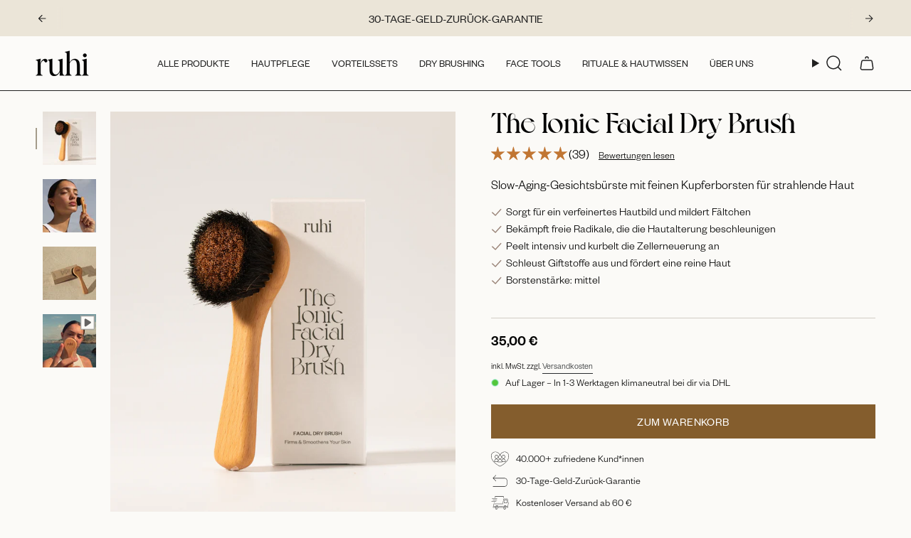

--- FILE ---
content_type: text/html; charset=utf-8
request_url: https://ruhi-rituals.com/collections/dry-brushing-rituals/products/the-ionic-face-brush
body_size: 74544
content:
<!doctype html>
<html class="no-js no-touch supports-no-cookies" lang="de">
  <head>
	<script src="//ruhi-rituals.com/cdn/shop/files/pandectes-rules.js?v=17470626703204165091"></script>
	
                

                
<link rel="canonical" href="https://ruhi-rituals.com/products/the-ionic-face-brush"><meta charset="UTF-8">
  <meta http-equiv="X-UA-Compatible" content="IE=edge">
  <meta name="viewport" content="width=device-width,initial-scale=1"><meta name="theme-color" content="#ab8c52">
  <link rel="canonical" href="https://ruhi-rituals.com/products/the-ionic-face-brush">

  <!-- ======================= Broadcast Theme V6.0.2 ========================= -->

  
    <link rel="icon" type="image/png" href="//ruhi-rituals.com/cdn/shop/files/favicon_1.png?crop=center&height=32&v=1631992176&width=32">
  
<link rel="preconnect" href="https://fonts.shopifycdn.com" crossorigin><!-- Title and description ================================================ -->
  

  <title>
    
    Gesichtsbürste Kupfer - Klosterbürste online kaufen | ruhi
    
    
    
  </title>

  
    <meta name="description" content="Slow-Aging-Gesichtsbürste mit feinen Kupferborsten für strahlende Haut von ruhi ✓ Peelt intensiv &amp; kurbelt die Zellerneuerung an ➤ Jetzt bestellen!">
  

  <meta property="og:site_name" content="ruhi">
<meta property="og:url" content="https://ruhi-rituals.com/products/the-ionic-face-brush">
<meta property="og:title" content="Gesichtsbürste Kupfer - Klosterbürste online kaufen | ruhi">
<meta property="og:type" content="product">
<meta property="og:description" content="Slow-Aging-Gesichtsbürste mit feinen Kupferborsten für strahlende Haut von ruhi ✓ Peelt intensiv &amp; kurbelt die Zellerneuerung an ➤ Jetzt bestellen!"><meta property="og:image" content="http://ruhi-rituals.com/cdn/shop/files/The_Ionic_Facial_Dry_Brush_komprimiert.png?v=1728037416">
  <meta property="og:image:secure_url" content="https://ruhi-rituals.com/cdn/shop/files/The_Ionic_Facial_Dry_Brush_komprimiert.png?v=1728037416">
  <meta property="og:image:width" content="1080">
  <meta property="og:image:height" content="1350"><meta property="og:price:amount" content="35,00">
  <meta property="og:price:currency" content="EUR"><meta name="twitter:card" content="summary_large_image">
<meta name="twitter:title" content="Gesichtsbürste Kupfer - Klosterbürste online kaufen | ruhi">
<meta name="twitter:description" content="Slow-Aging-Gesichtsbürste mit feinen Kupferborsten für strahlende Haut von ruhi ✓ Peelt intensiv &amp; kurbelt die Zellerneuerung an ➤ Jetzt bestellen!">
<!-- CSS ================================================================== -->
  <style data-shopify>

  @font-face {
  font-family: "Bricolage Grotesque";
  font-weight: 700;
  font-style: normal;
  font-display: swap;
  src: url("//ruhi-rituals.com/cdn/fonts/bricolage_grotesque/bricolagegrotesque_n7.de5675dd7a8e145fdc4cb2cfe67a16cb085528d0.woff2") format("woff2"),
       url("//ruhi-rituals.com/cdn/fonts/bricolage_grotesque/bricolagegrotesque_n7.d701b766b46c76aceb10c78473f491dff9b09e5e.woff") format("woff");
}

  @font-face {
  font-family: "DM Sans";
  font-weight: 400;
  font-style: normal;
  font-display: swap;
  src: url("//ruhi-rituals.com/cdn/fonts/dm_sans/dmsans_n4.ec80bd4dd7e1a334c969c265873491ae56018d72.woff2") format("woff2"),
       url("//ruhi-rituals.com/cdn/fonts/dm_sans/dmsans_n4.87bdd914d8a61247b911147ae68e754d695c58a6.woff") format("woff");
}

  @font-face {
  font-family: "DM Sans";
  font-weight: 400;
  font-style: normal;
  font-display: swap;
  src: url("//ruhi-rituals.com/cdn/fonts/dm_sans/dmsans_n4.ec80bd4dd7e1a334c969c265873491ae56018d72.woff2") format("woff2"),
       url("//ruhi-rituals.com/cdn/fonts/dm_sans/dmsans_n4.87bdd914d8a61247b911147ae68e754d695c58a6.woff") format("woff");
}

  @font-face {
  font-family: Karla;
  font-weight: 400;
  font-style: normal;
  font-display: swap;
  src: url("//ruhi-rituals.com/cdn/fonts/karla/karla_n4.40497e07df527e6a50e58fb17ef1950c72f3e32c.woff2") format("woff2"),
       url("//ruhi-rituals.com/cdn/fonts/karla/karla_n4.e9f6f9de321061073c6bfe03c28976ba8ce6ee18.woff") format("woff");
}

  @font-face {
  font-family: Karla;
  font-weight: 400;
  font-style: normal;
  font-display: swap;
  src: url("//ruhi-rituals.com/cdn/fonts/karla/karla_n4.40497e07df527e6a50e58fb17ef1950c72f3e32c.woff2") format("woff2"),
       url("//ruhi-rituals.com/cdn/fonts/karla/karla_n4.e9f6f9de321061073c6bfe03c28976ba8ce6ee18.woff") format("woff");
}


  
    @font-face {
  font-family: "DM Sans";
  font-weight: 500;
  font-style: normal;
  font-display: swap;
  src: url("//ruhi-rituals.com/cdn/fonts/dm_sans/dmsans_n5.8a0f1984c77eb7186ceb87c4da2173ff65eb012e.woff2") format("woff2"),
       url("//ruhi-rituals.com/cdn/fonts/dm_sans/dmsans_n5.9ad2e755a89e15b3d6c53259daad5fc9609888e6.woff") format("woff");
}

  

  
    @font-face {
  font-family: "DM Sans";
  font-weight: 400;
  font-style: italic;
  font-display: swap;
  src: url("//ruhi-rituals.com/cdn/fonts/dm_sans/dmsans_i4.b8fe05e69ee95d5a53155c346957d8cbf5081c1a.woff2") format("woff2"),
       url("//ruhi-rituals.com/cdn/fonts/dm_sans/dmsans_i4.403fe28ee2ea63e142575c0aa47684d65f8c23a0.woff") format("woff");
}

  

  
    @font-face {
  font-family: "DM Sans";
  font-weight: 500;
  font-style: italic;
  font-display: swap;
  src: url("//ruhi-rituals.com/cdn/fonts/dm_sans/dmsans_i5.8654104650c013677e3def7db9b31bfbaa34e59a.woff2") format("woff2"),
       url("//ruhi-rituals.com/cdn/fonts/dm_sans/dmsans_i5.a0dc844d8a75a4232f255fc600ad5a295572bed9.woff") format("woff");
}

  

  
    @font-face {
  font-family: "DM Sans";
  font-weight: 500;
  font-style: normal;
  font-display: swap;
  src: url("//ruhi-rituals.com/cdn/fonts/dm_sans/dmsans_n5.8a0f1984c77eb7186ceb87c4da2173ff65eb012e.woff2") format("woff2"),
       url("//ruhi-rituals.com/cdn/fonts/dm_sans/dmsans_n5.9ad2e755a89e15b3d6c53259daad5fc9609888e6.woff") format("woff");
}

  

  

  
    :root,
    .color-scheme-1 {--COLOR-BG-GRADIENT: #fbfaf7;
      --COLOR-BG: #fbfaf7;
      --COLOR-BG-RGB: 251, 250, 247;

      --COLOR-BG-ACCENT: #f5f2ec;
      --COLOR-BG-ACCENT-LIGHTEN: #ffffff;

      /* === Link Color ===*/

      --COLOR-LINK: #282c2e;
      --COLOR-LINK-HOVER: rgba(40, 44, 46, 0.7);
      --COLOR-LINK-OPPOSITE: #ffffff;

      --COLOR-TEXT: #000000;
      --COLOR-TEXT-HOVER: rgba(0, 0, 0, 0.7);
      --COLOR-TEXT-LIGHT: #4b4b4a;
      --COLOR-TEXT-DARK: #000000;
      --COLOR-TEXT-A5:  rgba(0, 0, 0, 0.05);
      --COLOR-TEXT-A35: rgba(0, 0, 0, 0.35);
      --COLOR-TEXT-A50: rgba(0, 0, 0, 0.5);
      --COLOR-TEXT-A80: rgba(0, 0, 0, 0.8);


      --COLOR-BORDER: rgb(209, 205, 196);
      --COLOR-BORDER-LIGHT: #e2dfd8;
      --COLOR-BORDER-DARK: #a49c8b;
      --COLOR-BORDER-HAIRLINE: #f6f4ed;

      --overlay-bg: #000000;

      /* === Bright color ===*/
      --COLOR-ACCENT: #ab8c52;
      --COLOR-ACCENT-HOVER: #806430;
      --COLOR-ACCENT-FADE: rgba(171, 140, 82, 0.05);
      --COLOR-ACCENT-LIGHT: #e8d4ae;

      /* === Default Cart Gradient ===*/

      --FREE-SHIPPING-GRADIENT: linear-gradient(to right, var(--COLOR-ACCENT-LIGHT) 0%, var(--accent) 100%);

      /* === Buttons ===*/
      --BTN-PRIMARY-BG: #845d2d;
      --BTN-PRIMARY-TEXT: #ffffff;
      --BTN-PRIMARY-BORDER: #000000;

      
      
        --BTN-PRIMARY-BG-BRIGHTER: #715027;
      

      --BTN-SECONDARY-BG: #845d2d;
      --BTN-SECONDARY-TEXT: #ffffff;
      --BTN-SECONDARY-BORDER: #ab8c52;

      
      
        --BTN-SECONDARY-BG-BRIGHTER: #715027;
      

      
--COLOR-BG-BRIGHTER: #f3efe6;

      --COLOR-BG-ALPHA-25: rgba(251, 250, 247, 0.25);
      --COLOR-BG-TRANSPARENT: rgba(251, 250, 247, 0);--COLOR-FOOTER-BG-HAIRLINE: #f6f4ed;

      /* Dynamic color variables */
      --accent: var(--COLOR-ACCENT);
      --accent-fade: var(--COLOR-ACCENT-FADE);
      --accent-hover: var(--COLOR-ACCENT-HOVER);
      --border: var(--COLOR-BORDER);
      --border-dark: var(--COLOR-BORDER-DARK);
      --border-light: var(--COLOR-BORDER-LIGHT);
      --border-hairline: var(--COLOR-BORDER-HAIRLINE);
      --bg: var(--COLOR-BG-GRADIENT, var(--COLOR-BG));
      --bg-accent: var(--COLOR-BG-ACCENT);
      --bg-accent-lighten: var(--COLOR-BG-ACCENT-LIGHTEN);
      --icons: var(--COLOR-TEXT);
      --link: var(--COLOR-LINK);
      --link-hover: var(--COLOR-LINK-HOVER);
      --link-opposite: var(--COLOR-LINK-OPPOSITE);
      --text: var(--COLOR-TEXT);
      --text-dark: var(--COLOR-TEXT-DARK);
      --text-light: var(--COLOR-TEXT-LIGHT);
      --text-hover: var(--COLOR-TEXT-HOVER);
      --text-a5: var(--COLOR-TEXT-A5);
      --text-a35: var(--COLOR-TEXT-A35);
      --text-a50: var(--COLOR-TEXT-A50);
      --text-a80: var(--COLOR-TEXT-A80);
    }
  
    
    .color-scheme-2 {--COLOR-BG-GRADIENT: #212121;
      --COLOR-BG: #212121;
      --COLOR-BG-RGB: 33, 33, 33;

      --COLOR-BG-ACCENT: #f5f2ec;
      --COLOR-BG-ACCENT-LIGHTEN: #ffffff;

      /* === Link Color ===*/

      --COLOR-LINK: #282c2e;
      --COLOR-LINK-HOVER: rgba(40, 44, 46, 0.7);
      --COLOR-LINK-OPPOSITE: #ffffff;

      --COLOR-TEXT: #ffffff;
      --COLOR-TEXT-HOVER: rgba(255, 255, 255, 0.7);
      --COLOR-TEXT-LIGHT: #bcbcbc;
      --COLOR-TEXT-DARK: #d9d9d9;
      --COLOR-TEXT-A5:  rgba(255, 255, 255, 0.05);
      --COLOR-TEXT-A35: rgba(255, 255, 255, 0.35);
      --COLOR-TEXT-A50: rgba(255, 255, 255, 0.5);
      --COLOR-TEXT-A80: rgba(255, 255, 255, 0.8);


      --COLOR-BORDER: rgb(209, 208, 206);
      --COLOR-BORDER-LIGHT: #8b8a89;
      --COLOR-BORDER-DARK: #a09e99;
      --COLOR-BORDER-HAIRLINE: #191919;

      --overlay-bg: #644d3e;

      /* === Bright color ===*/
      --COLOR-ACCENT: #ab8c52;
      --COLOR-ACCENT-HOVER: #806430;
      --COLOR-ACCENT-FADE: rgba(171, 140, 82, 0.05);
      --COLOR-ACCENT-LIGHT: #e8d4ae;

      /* === Default Cart Gradient ===*/

      --FREE-SHIPPING-GRADIENT: linear-gradient(to right, var(--COLOR-ACCENT-LIGHT) 0%, var(--accent) 100%);

      /* === Buttons ===*/
      --BTN-PRIMARY-BG: #212121;
      --BTN-PRIMARY-TEXT: #ffffff;
      --BTN-PRIMARY-BORDER: #212121;

      
      
        --BTN-PRIMARY-BG-BRIGHTER: #3b3b3b;
      

      --BTN-SECONDARY-BG: #ffffff;
      --BTN-SECONDARY-TEXT: #000000;
      --BTN-SECONDARY-BORDER: #ab8c52;

      
      
        --BTN-SECONDARY-BG-BRIGHTER: #f2f2f2;
      

      
--COLOR-BG-BRIGHTER: #2e2e2e;

      --COLOR-BG-ALPHA-25: rgba(33, 33, 33, 0.25);
      --COLOR-BG-TRANSPARENT: rgba(33, 33, 33, 0);--COLOR-FOOTER-BG-HAIRLINE: #292929;

      /* Dynamic color variables */
      --accent: var(--COLOR-ACCENT);
      --accent-fade: var(--COLOR-ACCENT-FADE);
      --accent-hover: var(--COLOR-ACCENT-HOVER);
      --border: var(--COLOR-BORDER);
      --border-dark: var(--COLOR-BORDER-DARK);
      --border-light: var(--COLOR-BORDER-LIGHT);
      --border-hairline: var(--COLOR-BORDER-HAIRLINE);
      --bg: var(--COLOR-BG-GRADIENT, var(--COLOR-BG));
      --bg-accent: var(--COLOR-BG-ACCENT);
      --bg-accent-lighten: var(--COLOR-BG-ACCENT-LIGHTEN);
      --icons: var(--COLOR-TEXT);
      --link: var(--COLOR-LINK);
      --link-hover: var(--COLOR-LINK-HOVER);
      --link-opposite: var(--COLOR-LINK-OPPOSITE);
      --text: var(--COLOR-TEXT);
      --text-dark: var(--COLOR-TEXT-DARK);
      --text-light: var(--COLOR-TEXT-LIGHT);
      --text-hover: var(--COLOR-TEXT-HOVER);
      --text-a5: var(--COLOR-TEXT-A5);
      --text-a35: var(--COLOR-TEXT-A35);
      --text-a50: var(--COLOR-TEXT-A50);
      --text-a80: var(--COLOR-TEXT-A80);
    }
  
    
    .color-scheme-3 {--COLOR-BG-GRADIENT: #f5f2ec;
      --COLOR-BG: #f5f2ec;
      --COLOR-BG-RGB: 245, 242, 236;

      --COLOR-BG-ACCENT: #ffffff;
      --COLOR-BG-ACCENT-LIGHTEN: #ffffff;

      /* === Link Color ===*/

      --COLOR-LINK: #282c2e;
      --COLOR-LINK-HOVER: rgba(40, 44, 46, 0.7);
      --COLOR-LINK-OPPOSITE: #ffffff;

      --COLOR-TEXT: #212121;
      --COLOR-TEXT-HOVER: rgba(33, 33, 33, 0.7);
      --COLOR-TEXT-LIGHT: #61605e;
      --COLOR-TEXT-DARK: #000000;
      --COLOR-TEXT-A5:  rgba(33, 33, 33, 0.05);
      --COLOR-TEXT-A35: rgba(33, 33, 33, 0.35);
      --COLOR-TEXT-A50: rgba(33, 33, 33, 0.5);
      --COLOR-TEXT-A80: rgba(33, 33, 33, 0.8);


      --COLOR-BORDER: rgb(209, 205, 196);
      --COLOR-BORDER-LIGHT: #dfdcd4;
      --COLOR-BORDER-DARK: #a49c8b;
      --COLOR-BORDER-HAIRLINE: #f0ebe2;

      --overlay-bg: #000000;

      /* === Bright color ===*/
      --COLOR-ACCENT: #ab8c52;
      --COLOR-ACCENT-HOVER: #806430;
      --COLOR-ACCENT-FADE: rgba(171, 140, 82, 0.05);
      --COLOR-ACCENT-LIGHT: #e8d4ae;

      /* === Default Cart Gradient ===*/

      --FREE-SHIPPING-GRADIENT: linear-gradient(to right, var(--COLOR-ACCENT-LIGHT) 0%, var(--accent) 100%);

      /* === Buttons ===*/
      --BTN-PRIMARY-BG: #212121;
      --BTN-PRIMARY-TEXT: #ffffff;
      --BTN-PRIMARY-BORDER: #212121;

      
      
        --BTN-PRIMARY-BG-BRIGHTER: #3b3b3b;
      

      --BTN-SECONDARY-BG: #ab8c52;
      --BTN-SECONDARY-TEXT: #ffffff;
      --BTN-SECONDARY-BORDER: #ab8c52;

      
      
        --BTN-SECONDARY-BG-BRIGHTER: #9a7e4a;
      

      
--COLOR-BG-BRIGHTER: #ece7db;

      --COLOR-BG-ALPHA-25: rgba(245, 242, 236, 0.25);
      --COLOR-BG-TRANSPARENT: rgba(245, 242, 236, 0);--COLOR-FOOTER-BG-HAIRLINE: #f0ebe2;

      /* Dynamic color variables */
      --accent: var(--COLOR-ACCENT);
      --accent-fade: var(--COLOR-ACCENT-FADE);
      --accent-hover: var(--COLOR-ACCENT-HOVER);
      --border: var(--COLOR-BORDER);
      --border-dark: var(--COLOR-BORDER-DARK);
      --border-light: var(--COLOR-BORDER-LIGHT);
      --border-hairline: var(--COLOR-BORDER-HAIRLINE);
      --bg: var(--COLOR-BG-GRADIENT, var(--COLOR-BG));
      --bg-accent: var(--COLOR-BG-ACCENT);
      --bg-accent-lighten: var(--COLOR-BG-ACCENT-LIGHTEN);
      --icons: var(--COLOR-TEXT);
      --link: var(--COLOR-LINK);
      --link-hover: var(--COLOR-LINK-HOVER);
      --link-opposite: var(--COLOR-LINK-OPPOSITE);
      --text: var(--COLOR-TEXT);
      --text-dark: var(--COLOR-TEXT-DARK);
      --text-light: var(--COLOR-TEXT-LIGHT);
      --text-hover: var(--COLOR-TEXT-HOVER);
      --text-a5: var(--COLOR-TEXT-A5);
      --text-a35: var(--COLOR-TEXT-A35);
      --text-a50: var(--COLOR-TEXT-A50);
      --text-a80: var(--COLOR-TEXT-A80);
    }
  
    
    .color-scheme-4 {--COLOR-BG-GRADIENT: #d7d7d7;
      --COLOR-BG: #d7d7d7;
      --COLOR-BG-RGB: 215, 215, 215;

      --COLOR-BG-ACCENT: #f5f2ec;
      --COLOR-BG-ACCENT-LIGHTEN: #ffffff;

      /* === Link Color ===*/

      --COLOR-LINK: #282c2e;
      --COLOR-LINK-HOVER: rgba(40, 44, 46, 0.7);
      --COLOR-LINK-OPPOSITE: #ffffff;

      --COLOR-TEXT: #212121;
      --COLOR-TEXT-HOVER: rgba(33, 33, 33, 0.7);
      --COLOR-TEXT-LIGHT: #585858;
      --COLOR-TEXT-DARK: #000000;
      --COLOR-TEXT-A5:  rgba(33, 33, 33, 0.05);
      --COLOR-TEXT-A35: rgba(33, 33, 33, 0.35);
      --COLOR-TEXT-A50: rgba(33, 33, 33, 0.5);
      --COLOR-TEXT-A80: rgba(33, 33, 33, 0.8);


      --COLOR-BORDER: rgb(243, 243, 243);
      --COLOR-BORDER-LIGHT: #e8e8e8;
      --COLOR-BORDER-DARK: #c0c0c0;
      --COLOR-BORDER-HAIRLINE: #cfcfcf;

      --overlay-bg: #000000;

      /* === Bright color ===*/
      --COLOR-ACCENT: #ab8c52;
      --COLOR-ACCENT-HOVER: #806430;
      --COLOR-ACCENT-FADE: rgba(171, 140, 82, 0.05);
      --COLOR-ACCENT-LIGHT: #e8d4ae;

      /* === Default Cart Gradient ===*/

      --FREE-SHIPPING-GRADIENT: linear-gradient(to right, var(--COLOR-ACCENT-LIGHT) 0%, var(--accent) 100%);

      /* === Buttons ===*/
      --BTN-PRIMARY-BG: #212121;
      --BTN-PRIMARY-TEXT: #ffffff;
      --BTN-PRIMARY-BORDER: #ffffff;

      
      
        --BTN-PRIMARY-BG-BRIGHTER: #3b3b3b;
      

      --BTN-SECONDARY-BG: #ab8c52;
      --BTN-SECONDARY-TEXT: #ffffff;
      --BTN-SECONDARY-BORDER: #ab8c52;

      
      
        --BTN-SECONDARY-BG-BRIGHTER: #9a7e4a;
      

      
--COLOR-BG-BRIGHTER: #cacaca;

      --COLOR-BG-ALPHA-25: rgba(215, 215, 215, 0.25);
      --COLOR-BG-TRANSPARENT: rgba(215, 215, 215, 0);--COLOR-FOOTER-BG-HAIRLINE: #cfcfcf;

      /* Dynamic color variables */
      --accent: var(--COLOR-ACCENT);
      --accent-fade: var(--COLOR-ACCENT-FADE);
      --accent-hover: var(--COLOR-ACCENT-HOVER);
      --border: var(--COLOR-BORDER);
      --border-dark: var(--COLOR-BORDER-DARK);
      --border-light: var(--COLOR-BORDER-LIGHT);
      --border-hairline: var(--COLOR-BORDER-HAIRLINE);
      --bg: var(--COLOR-BG-GRADIENT, var(--COLOR-BG));
      --bg-accent: var(--COLOR-BG-ACCENT);
      --bg-accent-lighten: var(--COLOR-BG-ACCENT-LIGHTEN);
      --icons: var(--COLOR-TEXT);
      --link: var(--COLOR-LINK);
      --link-hover: var(--COLOR-LINK-HOVER);
      --link-opposite: var(--COLOR-LINK-OPPOSITE);
      --text: var(--COLOR-TEXT);
      --text-dark: var(--COLOR-TEXT-DARK);
      --text-light: var(--COLOR-TEXT-LIGHT);
      --text-hover: var(--COLOR-TEXT-HOVER);
      --text-a5: var(--COLOR-TEXT-A5);
      --text-a35: var(--COLOR-TEXT-A35);
      --text-a50: var(--COLOR-TEXT-A50);
      --text-a80: var(--COLOR-TEXT-A80);
    }
  
    
    .color-scheme-5 {--COLOR-BG-GRADIENT: #868154;
      --COLOR-BG: #868154;
      --COLOR-BG-RGB: 134, 129, 84;

      --COLOR-BG-ACCENT: #f5f2ec;
      --COLOR-BG-ACCENT-LIGHTEN: #ffffff;

      /* === Link Color ===*/

      --COLOR-LINK: #282c2e;
      --COLOR-LINK-HOVER: rgba(40, 44, 46, 0.7);
      --COLOR-LINK-OPPOSITE: #ffffff;

      --COLOR-TEXT: #d8d2b3;
      --COLOR-TEXT-HOVER: rgba(216, 210, 179, 0.7);
      --COLOR-TEXT-LIGHT: #bfba97;
      --COLOR-TEXT-DARK: #c8bb76;
      --COLOR-TEXT-A5:  rgba(216, 210, 179, 0.05);
      --COLOR-TEXT-A35: rgba(216, 210, 179, 0.35);
      --COLOR-TEXT-A50: rgba(216, 210, 179, 0.5);
      --COLOR-TEXT-A80: rgba(216, 210, 179, 0.8);


      --COLOR-BORDER: rgb(243, 243, 243);
      --COLOR-BORDER-LIGHT: #c7c5b3;
      --COLOR-BORDER-DARK: #c0c0c0;
      --COLOR-BORDER-HAIRLINE: #7d784e;

      --overlay-bg: #000000;

      /* === Bright color ===*/
      --COLOR-ACCENT: #ab8c52;
      --COLOR-ACCENT-HOVER: #806430;
      --COLOR-ACCENT-FADE: rgba(171, 140, 82, 0.05);
      --COLOR-ACCENT-LIGHT: #e8d4ae;

      /* === Default Cart Gradient ===*/

      --FREE-SHIPPING-GRADIENT: linear-gradient(to right, var(--COLOR-ACCENT-LIGHT) 0%, var(--accent) 100%);

      /* === Buttons ===*/
      --BTN-PRIMARY-BG: #212121;
      --BTN-PRIMARY-TEXT: #ffffff;
      --BTN-PRIMARY-BORDER: #212121;

      
      
        --BTN-PRIMARY-BG-BRIGHTER: #3b3b3b;
      

      --BTN-SECONDARY-BG: #ab8c52;
      --BTN-SECONDARY-TEXT: #ffffff;
      --BTN-SECONDARY-BORDER: #ab8c52;

      
      
        --BTN-SECONDARY-BG-BRIGHTER: #9a7e4a;
      

      
--COLOR-BG-BRIGHTER: #76724a;

      --COLOR-BG-ALPHA-25: rgba(134, 129, 84, 0.25);
      --COLOR-BG-TRANSPARENT: rgba(134, 129, 84, 0);--COLOR-FOOTER-BG-HAIRLINE: #7d784e;

      /* Dynamic color variables */
      --accent: var(--COLOR-ACCENT);
      --accent-fade: var(--COLOR-ACCENT-FADE);
      --accent-hover: var(--COLOR-ACCENT-HOVER);
      --border: var(--COLOR-BORDER);
      --border-dark: var(--COLOR-BORDER-DARK);
      --border-light: var(--COLOR-BORDER-LIGHT);
      --border-hairline: var(--COLOR-BORDER-HAIRLINE);
      --bg: var(--COLOR-BG-GRADIENT, var(--COLOR-BG));
      --bg-accent: var(--COLOR-BG-ACCENT);
      --bg-accent-lighten: var(--COLOR-BG-ACCENT-LIGHTEN);
      --icons: var(--COLOR-TEXT);
      --link: var(--COLOR-LINK);
      --link-hover: var(--COLOR-LINK-HOVER);
      --link-opposite: var(--COLOR-LINK-OPPOSITE);
      --text: var(--COLOR-TEXT);
      --text-dark: var(--COLOR-TEXT-DARK);
      --text-light: var(--COLOR-TEXT-LIGHT);
      --text-hover: var(--COLOR-TEXT-HOVER);
      --text-a5: var(--COLOR-TEXT-A5);
      --text-a35: var(--COLOR-TEXT-A35);
      --text-a50: var(--COLOR-TEXT-A50);
      --text-a80: var(--COLOR-TEXT-A80);
    }
  
    
    .color-scheme-6 {--COLOR-BG-GRADIENT: #fcfbf9;
      --COLOR-BG: #fcfbf9;
      --COLOR-BG-RGB: 252, 251, 249;

      --COLOR-BG-ACCENT: #f5f2ec;
      --COLOR-BG-ACCENT-LIGHTEN: #ffffff;

      /* === Link Color ===*/

      --COLOR-LINK: #282c2e;
      --COLOR-LINK-HOVER: rgba(40, 44, 46, 0.7);
      --COLOR-LINK-OPPOSITE: #ffffff;

      --COLOR-TEXT: #212121;
      --COLOR-TEXT-HOVER: rgba(33, 33, 33, 0.7);
      --COLOR-TEXT-LIGHT: #636262;
      --COLOR-TEXT-DARK: #000000;
      --COLOR-TEXT-A5:  rgba(33, 33, 33, 0.05);
      --COLOR-TEXT-A35: rgba(33, 33, 33, 0.35);
      --COLOR-TEXT-A50: rgba(33, 33, 33, 0.5);
      --COLOR-TEXT-A80: rgba(33, 33, 33, 0.8);


      --COLOR-BORDER: rgb(209, 208, 206);
      --COLOR-BORDER-LIGHT: #e2e1df;
      --COLOR-BORDER-DARK: #a09e99;
      --COLOR-BORDER-HAIRLINE: #f7f4ef;

      --overlay-bg: #000000;

      /* === Bright color ===*/
      --COLOR-ACCENT: #ab8c52;
      --COLOR-ACCENT-HOVER: #806430;
      --COLOR-ACCENT-FADE: rgba(171, 140, 82, 0.05);
      --COLOR-ACCENT-LIGHT: #e8d4ae;

      /* === Default Cart Gradient ===*/

      --FREE-SHIPPING-GRADIENT: linear-gradient(to right, var(--COLOR-ACCENT-LIGHT) 0%, var(--accent) 100%);

      /* === Buttons ===*/
      --BTN-PRIMARY-BG: #ffffff;
      --BTN-PRIMARY-TEXT: #212121;
      --BTN-PRIMARY-BORDER: #ffffff;

      
      
        --BTN-PRIMARY-BG-BRIGHTER: #f2f2f2;
      

      --BTN-SECONDARY-BG: #ab8c52;
      --BTN-SECONDARY-TEXT: #ffffff;
      --BTN-SECONDARY-BORDER: #ab8c52;

      
      
        --BTN-SECONDARY-BG-BRIGHTER: #9a7e4a;
      

      
--COLOR-BG-BRIGHTER: #f4f0e8;

      --COLOR-BG-ALPHA-25: rgba(252, 251, 249, 0.25);
      --COLOR-BG-TRANSPARENT: rgba(252, 251, 249, 0);--COLOR-FOOTER-BG-HAIRLINE: #f7f4ef;

      /* Dynamic color variables */
      --accent: var(--COLOR-ACCENT);
      --accent-fade: var(--COLOR-ACCENT-FADE);
      --accent-hover: var(--COLOR-ACCENT-HOVER);
      --border: var(--COLOR-BORDER);
      --border-dark: var(--COLOR-BORDER-DARK);
      --border-light: var(--COLOR-BORDER-LIGHT);
      --border-hairline: var(--COLOR-BORDER-HAIRLINE);
      --bg: var(--COLOR-BG-GRADIENT, var(--COLOR-BG));
      --bg-accent: var(--COLOR-BG-ACCENT);
      --bg-accent-lighten: var(--COLOR-BG-ACCENT-LIGHTEN);
      --icons: var(--COLOR-TEXT);
      --link: var(--COLOR-LINK);
      --link-hover: var(--COLOR-LINK-HOVER);
      --link-opposite: var(--COLOR-LINK-OPPOSITE);
      --text: var(--COLOR-TEXT);
      --text-dark: var(--COLOR-TEXT-DARK);
      --text-light: var(--COLOR-TEXT-LIGHT);
      --text-hover: var(--COLOR-TEXT-HOVER);
      --text-a5: var(--COLOR-TEXT-A5);
      --text-a35: var(--COLOR-TEXT-A35);
      --text-a50: var(--COLOR-TEXT-A50);
      --text-a80: var(--COLOR-TEXT-A80);
    }
  
    
    .color-scheme-7 {--COLOR-BG-GRADIENT: #ebe5d8;
      --COLOR-BG: #ebe5d8;
      --COLOR-BG-RGB: 235, 229, 216;

      --COLOR-BG-ACCENT: #ede8d0;
      --COLOR-BG-ACCENT-LIGHTEN: #ffffff;

      /* === Link Color ===*/

      --COLOR-LINK: #282c2e;
      --COLOR-LINK-HOVER: rgba(40, 44, 46, 0.7);
      --COLOR-LINK-OPPOSITE: #ffffff;

      --COLOR-TEXT: #212121;
      --COLOR-TEXT-HOVER: rgba(33, 33, 33, 0.7);
      --COLOR-TEXT-LIGHT: #5e5c58;
      --COLOR-TEXT-DARK: #000000;
      --COLOR-TEXT-A5:  rgba(33, 33, 33, 0.05);
      --COLOR-TEXT-A35: rgba(33, 33, 33, 0.35);
      --COLOR-TEXT-A50: rgba(33, 33, 33, 0.5);
      --COLOR-TEXT-A80: rgba(33, 33, 33, 0.8);


      --COLOR-BORDER: rgb(209, 205, 196);
      --COLOR-BORDER-LIGHT: #dbd7cc;
      --COLOR-BORDER-DARK: #a49c8b;
      --COLOR-BORDER-HAIRLINE: #e6dece;

      --overlay-bg: #000000;

      /* === Bright color ===*/
      --COLOR-ACCENT: #ab8c52;
      --COLOR-ACCENT-HOVER: #806430;
      --COLOR-ACCENT-FADE: rgba(171, 140, 82, 0.05);
      --COLOR-ACCENT-LIGHT: #e8d4ae;

      /* === Default Cart Gradient ===*/

      --FREE-SHIPPING-GRADIENT: linear-gradient(to right, var(--COLOR-ACCENT-LIGHT) 0%, var(--accent) 100%);

      /* === Buttons ===*/
      --BTN-PRIMARY-BG: #212121;
      --BTN-PRIMARY-TEXT: #ffffff;
      --BTN-PRIMARY-BORDER: #212121;

      
      
        --BTN-PRIMARY-BG-BRIGHTER: #3b3b3b;
      

      --BTN-SECONDARY-BG: #ab8c52;
      --BTN-SECONDARY-TEXT: #ffffff;
      --BTN-SECONDARY-BORDER: #ab8c52;

      
      
        --BTN-SECONDARY-BG-BRIGHTER: #9a7e4a;
      

      
--COLOR-BG-BRIGHTER: #e2dac7;

      --COLOR-BG-ALPHA-25: rgba(235, 229, 216, 0.25);
      --COLOR-BG-TRANSPARENT: rgba(235, 229, 216, 0);--COLOR-FOOTER-BG-HAIRLINE: #e6dece;

      /* Dynamic color variables */
      --accent: var(--COLOR-ACCENT);
      --accent-fade: var(--COLOR-ACCENT-FADE);
      --accent-hover: var(--COLOR-ACCENT-HOVER);
      --border: var(--COLOR-BORDER);
      --border-dark: var(--COLOR-BORDER-DARK);
      --border-light: var(--COLOR-BORDER-LIGHT);
      --border-hairline: var(--COLOR-BORDER-HAIRLINE);
      --bg: var(--COLOR-BG-GRADIENT, var(--COLOR-BG));
      --bg-accent: var(--COLOR-BG-ACCENT);
      --bg-accent-lighten: var(--COLOR-BG-ACCENT-LIGHTEN);
      --icons: var(--COLOR-TEXT);
      --link: var(--COLOR-LINK);
      --link-hover: var(--COLOR-LINK-HOVER);
      --link-opposite: var(--COLOR-LINK-OPPOSITE);
      --text: var(--COLOR-TEXT);
      --text-dark: var(--COLOR-TEXT-DARK);
      --text-light: var(--COLOR-TEXT-LIGHT);
      --text-hover: var(--COLOR-TEXT-HOVER);
      --text-a5: var(--COLOR-TEXT-A5);
      --text-a35: var(--COLOR-TEXT-A35);
      --text-a50: var(--COLOR-TEXT-A50);
      --text-a80: var(--COLOR-TEXT-A80);
    }
  
    
    .color-scheme-8 {--COLOR-BG-GRADIENT: #ebe5d8;
      --COLOR-BG: #ebe5d8;
      --COLOR-BG-RGB: 235, 229, 216;

      --COLOR-BG-ACCENT: #ebe5d8;
      --COLOR-BG-ACCENT-LIGHTEN: #ffffff;

      /* === Link Color ===*/

      --COLOR-LINK: #282c2e;
      --COLOR-LINK-HOVER: rgba(40, 44, 46, 0.7);
      --COLOR-LINK-OPPOSITE: #ffffff;

      --COLOR-TEXT: #212121;
      --COLOR-TEXT-HOVER: rgba(33, 33, 33, 0.7);
      --COLOR-TEXT-LIGHT: #5e5c58;
      --COLOR-TEXT-DARK: #000000;
      --COLOR-TEXT-A5:  rgba(33, 33, 33, 0.05);
      --COLOR-TEXT-A35: rgba(33, 33, 33, 0.35);
      --COLOR-TEXT-A50: rgba(33, 33, 33, 0.5);
      --COLOR-TEXT-A80: rgba(33, 33, 33, 0.8);


      --COLOR-BORDER: rgb(209, 205, 196);
      --COLOR-BORDER-LIGHT: #dbd7cc;
      --COLOR-BORDER-DARK: #a49c8b;
      --COLOR-BORDER-HAIRLINE: #e6dece;

      --overlay-bg: #000000;

      /* === Bright color ===*/
      --COLOR-ACCENT: #ab8c52;
      --COLOR-ACCENT-HOVER: #806430;
      --COLOR-ACCENT-FADE: rgba(171, 140, 82, 0.05);
      --COLOR-ACCENT-LIGHT: #e8d4ae;

      /* === Default Cart Gradient ===*/

      --FREE-SHIPPING-GRADIENT: linear-gradient(to right, var(--COLOR-ACCENT-LIGHT) 0%, var(--accent) 100%);

      /* === Buttons ===*/
      --BTN-PRIMARY-BG: #212121;
      --BTN-PRIMARY-TEXT: #ffffff;
      --BTN-PRIMARY-BORDER: #212121;

      
      
        --BTN-PRIMARY-BG-BRIGHTER: #3b3b3b;
      

      --BTN-SECONDARY-BG: #ab8c52;
      --BTN-SECONDARY-TEXT: #ffffff;
      --BTN-SECONDARY-BORDER: #ab8c52;

      
      
        --BTN-SECONDARY-BG-BRIGHTER: #9a7e4a;
      

      
--COLOR-BG-BRIGHTER: #e2dac7;

      --COLOR-BG-ALPHA-25: rgba(235, 229, 216, 0.25);
      --COLOR-BG-TRANSPARENT: rgba(235, 229, 216, 0);--COLOR-FOOTER-BG-HAIRLINE: #e6dece;

      /* Dynamic color variables */
      --accent: var(--COLOR-ACCENT);
      --accent-fade: var(--COLOR-ACCENT-FADE);
      --accent-hover: var(--COLOR-ACCENT-HOVER);
      --border: var(--COLOR-BORDER);
      --border-dark: var(--COLOR-BORDER-DARK);
      --border-light: var(--COLOR-BORDER-LIGHT);
      --border-hairline: var(--COLOR-BORDER-HAIRLINE);
      --bg: var(--COLOR-BG-GRADIENT, var(--COLOR-BG));
      --bg-accent: var(--COLOR-BG-ACCENT);
      --bg-accent-lighten: var(--COLOR-BG-ACCENT-LIGHTEN);
      --icons: var(--COLOR-TEXT);
      --link: var(--COLOR-LINK);
      --link-hover: var(--COLOR-LINK-HOVER);
      --link-opposite: var(--COLOR-LINK-OPPOSITE);
      --text: var(--COLOR-TEXT);
      --text-dark: var(--COLOR-TEXT-DARK);
      --text-light: var(--COLOR-TEXT-LIGHT);
      --text-hover: var(--COLOR-TEXT-HOVER);
      --text-a5: var(--COLOR-TEXT-A5);
      --text-a35: var(--COLOR-TEXT-A35);
      --text-a50: var(--COLOR-TEXT-A50);
      --text-a80: var(--COLOR-TEXT-A80);
    }
  
    
    .color-scheme-9 {--COLOR-BG-GRADIENT: #fcfbf9;
      --COLOR-BG: #fcfbf9;
      --COLOR-BG-RGB: 252, 251, 249;

      --COLOR-BG-ACCENT: #f5f2ec;
      --COLOR-BG-ACCENT-LIGHTEN: #ffffff;

      /* === Link Color ===*/

      --COLOR-LINK: #282c2e;
      --COLOR-LINK-HOVER: rgba(40, 44, 46, 0.7);
      --COLOR-LINK-OPPOSITE: #ffffff;

      --COLOR-TEXT: #212121;
      --COLOR-TEXT-HOVER: rgba(33, 33, 33, 0.7);
      --COLOR-TEXT-LIGHT: #636262;
      --COLOR-TEXT-DARK: #000000;
      --COLOR-TEXT-A5:  rgba(33, 33, 33, 0.05);
      --COLOR-TEXT-A35: rgba(33, 33, 33, 0.35);
      --COLOR-TEXT-A50: rgba(33, 33, 33, 0.5);
      --COLOR-TEXT-A80: rgba(33, 33, 33, 0.8);


      --COLOR-BORDER: rgb(234, 234, 234);
      --COLOR-BORDER-LIGHT: #f1f1f0;
      --COLOR-BORDER-DARK: #b7b7b7;
      --COLOR-BORDER-HAIRLINE: #f7f4ef;

      --overlay-bg: #000000;

      /* === Bright color ===*/
      --COLOR-ACCENT: #ab8c52;
      --COLOR-ACCENT-HOVER: #806430;
      --COLOR-ACCENT-FADE: rgba(171, 140, 82, 0.05);
      --COLOR-ACCENT-LIGHT: #e8d4ae;

      /* === Default Cart Gradient ===*/

      --FREE-SHIPPING-GRADIENT: linear-gradient(to right, var(--COLOR-ACCENT-LIGHT) 0%, var(--accent) 100%);

      /* === Buttons ===*/
      --BTN-PRIMARY-BG: #212121;
      --BTN-PRIMARY-TEXT: #ffffff;
      --BTN-PRIMARY-BORDER: #212121;

      
      
        --BTN-PRIMARY-BG-BRIGHTER: #3b3b3b;
      

      --BTN-SECONDARY-BG: #f5f2ec;
      --BTN-SECONDARY-TEXT: #212121;
      --BTN-SECONDARY-BORDER: #f5f2ec;

      
      
        --BTN-SECONDARY-BG-BRIGHTER: #ece7db;
      

      
--COLOR-BG-BRIGHTER: #f4f0e8;

      --COLOR-BG-ALPHA-25: rgba(252, 251, 249, 0.25);
      --COLOR-BG-TRANSPARENT: rgba(252, 251, 249, 0);--COLOR-FOOTER-BG-HAIRLINE: #f7f4ef;

      /* Dynamic color variables */
      --accent: var(--COLOR-ACCENT);
      --accent-fade: var(--COLOR-ACCENT-FADE);
      --accent-hover: var(--COLOR-ACCENT-HOVER);
      --border: var(--COLOR-BORDER);
      --border-dark: var(--COLOR-BORDER-DARK);
      --border-light: var(--COLOR-BORDER-LIGHT);
      --border-hairline: var(--COLOR-BORDER-HAIRLINE);
      --bg: var(--COLOR-BG-GRADIENT, var(--COLOR-BG));
      --bg-accent: var(--COLOR-BG-ACCENT);
      --bg-accent-lighten: var(--COLOR-BG-ACCENT-LIGHTEN);
      --icons: var(--COLOR-TEXT);
      --link: var(--COLOR-LINK);
      --link-hover: var(--COLOR-LINK-HOVER);
      --link-opposite: var(--COLOR-LINK-OPPOSITE);
      --text: var(--COLOR-TEXT);
      --text-dark: var(--COLOR-TEXT-DARK);
      --text-light: var(--COLOR-TEXT-LIGHT);
      --text-hover: var(--COLOR-TEXT-HOVER);
      --text-a5: var(--COLOR-TEXT-A5);
      --text-a35: var(--COLOR-TEXT-A35);
      --text-a50: var(--COLOR-TEXT-A50);
      --text-a80: var(--COLOR-TEXT-A80);
    }
  
    
    .color-scheme-10 {--COLOR-BG-GRADIENT: rgba(0,0,0,0);
      --COLOR-BG: rgba(0,0,0,0);
      --COLOR-BG-RGB: 0, 0, 0;

      --COLOR-BG-ACCENT: #f5f2ec;
      --COLOR-BG-ACCENT-LIGHTEN: #ffffff;

      /* === Link Color ===*/

      --COLOR-LINK: #282c2e;
      --COLOR-LINK-HOVER: rgba(40, 44, 46, 0.7);
      --COLOR-LINK-OPPOSITE: #ffffff;

      --COLOR-TEXT: #ffffff;
      --COLOR-TEXT-HOVER: rgba(255, 255, 255, 0.7);
      --COLOR-TEXT-LIGHT: rgba(179, 179, 179, 0.7);
      --COLOR-TEXT-DARK: #d9d9d9;
      --COLOR-TEXT-A5:  rgba(255, 255, 255, 0.05);
      --COLOR-TEXT-A35: rgba(255, 255, 255, 0.35);
      --COLOR-TEXT-A50: rgba(255, 255, 255, 0.5);
      --COLOR-TEXT-A80: rgba(255, 255, 255, 0.8);


      --COLOR-BORDER: rgb(209, 205, 196);
      --COLOR-BORDER-LIGHT: rgba(125, 123, 118, 0.6);
      --COLOR-BORDER-DARK: #a49c8b;
      --COLOR-BORDER-HAIRLINE: rgba(0, 0, 0, 0.0);

      --overlay-bg: #000000;

      /* === Bright color ===*/
      --COLOR-ACCENT: #ab8c52;
      --COLOR-ACCENT-HOVER: #806430;
      --COLOR-ACCENT-FADE: rgba(171, 140, 82, 0.05);
      --COLOR-ACCENT-LIGHT: #e8d4ae;

      /* === Default Cart Gradient ===*/

      --FREE-SHIPPING-GRADIENT: linear-gradient(to right, var(--COLOR-ACCENT-LIGHT) 0%, var(--accent) 100%);

      /* === Buttons ===*/
      --BTN-PRIMARY-BG: #212121;
      --BTN-PRIMARY-TEXT: #ffffff;
      --BTN-PRIMARY-BORDER: #ffffff;

      
      
        --BTN-PRIMARY-BG-BRIGHTER: #3b3b3b;
      

      --BTN-SECONDARY-BG: #ab8c52;
      --BTN-SECONDARY-TEXT: #ffffff;
      --BTN-SECONDARY-BORDER: #ab8c52;

      
      
        --BTN-SECONDARY-BG-BRIGHTER: #9a7e4a;
      

      
--COLOR-BG-BRIGHTER: rgba(26, 26, 26, 0.0);

      --COLOR-BG-ALPHA-25: rgba(0, 0, 0, 0.25);
      --COLOR-BG-TRANSPARENT: rgba(0, 0, 0, 0);--COLOR-FOOTER-BG-HAIRLINE: rgba(8, 8, 8, 0.0);

      /* Dynamic color variables */
      --accent: var(--COLOR-ACCENT);
      --accent-fade: var(--COLOR-ACCENT-FADE);
      --accent-hover: var(--COLOR-ACCENT-HOVER);
      --border: var(--COLOR-BORDER);
      --border-dark: var(--COLOR-BORDER-DARK);
      --border-light: var(--COLOR-BORDER-LIGHT);
      --border-hairline: var(--COLOR-BORDER-HAIRLINE);
      --bg: var(--COLOR-BG-GRADIENT, var(--COLOR-BG));
      --bg-accent: var(--COLOR-BG-ACCENT);
      --bg-accent-lighten: var(--COLOR-BG-ACCENT-LIGHTEN);
      --icons: var(--COLOR-TEXT);
      --link: var(--COLOR-LINK);
      --link-hover: var(--COLOR-LINK-HOVER);
      --link-opposite: var(--COLOR-LINK-OPPOSITE);
      --text: var(--COLOR-TEXT);
      --text-dark: var(--COLOR-TEXT-DARK);
      --text-light: var(--COLOR-TEXT-LIGHT);
      --text-hover: var(--COLOR-TEXT-HOVER);
      --text-a5: var(--COLOR-TEXT-A5);
      --text-a35: var(--COLOR-TEXT-A35);
      --text-a50: var(--COLOR-TEXT-A50);
      --text-a80: var(--COLOR-TEXT-A80);
    }
  
    
    .color-scheme-11 {--COLOR-BG-GRADIENT: rgba(0,0,0,0);
      --COLOR-BG: rgba(0,0,0,0);
      --COLOR-BG-RGB: 0, 0, 0;

      --COLOR-BG-ACCENT: #f5f2ec;
      --COLOR-BG-ACCENT-LIGHTEN: #ffffff;

      /* === Link Color ===*/

      --COLOR-LINK: #282c2e;
      --COLOR-LINK-HOVER: rgba(40, 44, 46, 0.7);
      --COLOR-LINK-OPPOSITE: #ffffff;

      --COLOR-TEXT: #ffffff;
      --COLOR-TEXT-HOVER: rgba(255, 255, 255, 0.7);
      --COLOR-TEXT-LIGHT: rgba(179, 179, 179, 0.7);
      --COLOR-TEXT-DARK: #d9d9d9;
      --COLOR-TEXT-A5:  rgba(255, 255, 255, 0.05);
      --COLOR-TEXT-A35: rgba(255, 255, 255, 0.35);
      --COLOR-TEXT-A50: rgba(255, 255, 255, 0.5);
      --COLOR-TEXT-A80: rgba(255, 255, 255, 0.8);


      --COLOR-BORDER: rgb(209, 205, 196);
      --COLOR-BORDER-LIGHT: rgba(125, 123, 118, 0.6);
      --COLOR-BORDER-DARK: #a49c8b;
      --COLOR-BORDER-HAIRLINE: rgba(0, 0, 0, 0.0);

      --overlay-bg: #000000;

      /* === Bright color ===*/
      --COLOR-ACCENT: #ab8c52;
      --COLOR-ACCENT-HOVER: #806430;
      --COLOR-ACCENT-FADE: rgba(171, 140, 82, 0.05);
      --COLOR-ACCENT-LIGHT: #e8d4ae;

      /* === Default Cart Gradient ===*/

      --FREE-SHIPPING-GRADIENT: linear-gradient(to right, var(--COLOR-ACCENT-LIGHT) 0%, var(--accent) 100%);

      /* === Buttons ===*/
      --BTN-PRIMARY-BG: #212121;
      --BTN-PRIMARY-TEXT: #ffffff;
      --BTN-PRIMARY-BORDER: #ffffff;

      
      
        --BTN-PRIMARY-BG-BRIGHTER: #3b3b3b;
      

      --BTN-SECONDARY-BG: #ab8c52;
      --BTN-SECONDARY-TEXT: #ffffff;
      --BTN-SECONDARY-BORDER: #ab8c52;

      
      
        --BTN-SECONDARY-BG-BRIGHTER: #9a7e4a;
      

      
--COLOR-BG-BRIGHTER: rgba(26, 26, 26, 0.0);

      --COLOR-BG-ALPHA-25: rgba(0, 0, 0, 0.25);
      --COLOR-BG-TRANSPARENT: rgba(0, 0, 0, 0);--COLOR-FOOTER-BG-HAIRLINE: rgba(8, 8, 8, 0.0);

      /* Dynamic color variables */
      --accent: var(--COLOR-ACCENT);
      --accent-fade: var(--COLOR-ACCENT-FADE);
      --accent-hover: var(--COLOR-ACCENT-HOVER);
      --border: var(--COLOR-BORDER);
      --border-dark: var(--COLOR-BORDER-DARK);
      --border-light: var(--COLOR-BORDER-LIGHT);
      --border-hairline: var(--COLOR-BORDER-HAIRLINE);
      --bg: var(--COLOR-BG-GRADIENT, var(--COLOR-BG));
      --bg-accent: var(--COLOR-BG-ACCENT);
      --bg-accent-lighten: var(--COLOR-BG-ACCENT-LIGHTEN);
      --icons: var(--COLOR-TEXT);
      --link: var(--COLOR-LINK);
      --link-hover: var(--COLOR-LINK-HOVER);
      --link-opposite: var(--COLOR-LINK-OPPOSITE);
      --text: var(--COLOR-TEXT);
      --text-dark: var(--COLOR-TEXT-DARK);
      --text-light: var(--COLOR-TEXT-LIGHT);
      --text-hover: var(--COLOR-TEXT-HOVER);
      --text-a5: var(--COLOR-TEXT-A5);
      --text-a35: var(--COLOR-TEXT-A35);
      --text-a50: var(--COLOR-TEXT-A50);
      --text-a80: var(--COLOR-TEXT-A80);
    }
  

  body, .color-scheme-1, .color-scheme-2, .color-scheme-3, .color-scheme-4, .color-scheme-5, .color-scheme-6, .color-scheme-7, .color-scheme-8, .color-scheme-9, .color-scheme-10, .color-scheme-11 {
    color: var(--text);
    background: var(--bg);
  }

  :root {
    --scrollbar-width: 0px;

    /* === Product grid sale tags ===*/
    --COLOR-SALE-BG: #212121;
    --COLOR-SALE-TEXT: #ffffff;

    /* === Product grid badges ===*/
    --COLOR-BADGE-BG: #ffffff;
    --COLOR-BADGE-TEXT: #212121;

    /* === Quick Add ===*/
    --COLOR-QUICK-ADD-BG: #ffffff;
    --COLOR-QUICK-ADD-TEXT: #000000;

    /* === Product sale color ===*/
    --COLOR-SALE: #212121;

    /* === Helper colors for form error states ===*/
    --COLOR-ERROR: #721C24;
    --COLOR-ERROR-BG: #F8D7DA;
    --COLOR-ERROR-BORDER: #F5C6CB;

    --COLOR-SUCCESS: #56AD6A;
    --COLOR-SUCCESS-BG: rgba(86, 173, 106, 0.2);

    
      --RADIUS: 0px;
      --RADIUS-SELECT: 0px;
    

    --COLOR-HEADER-LINK: #212121;
    --COLOR-HEADER-LINK-HOVER: rgba(33, 33, 33, 0.7);

    --COLOR-MENU-BG: #fcfbf9;
    --COLOR-SUBMENU-BG: #fcfbf9;
    --COLOR-SUBMENU-LINK: #212121;
    --COLOR-SUBMENU-LINK-HOVER: rgba(33, 33, 33, 0.7);
    --COLOR-SUBMENU-TEXT-LIGHT: #636262;

    
      --COLOR-MENU-TRANSPARENT: #212121;
      --COLOR-MENU-TRANSPARENT-HOVER: rgba(33, 33, 33, 0.7);
    

    --TRANSPARENT: rgba(255, 255, 255, 0);

    /* === Default overlay opacity ===*/
    --overlay-opacity: 0;
    --underlay-opacity: 1;
    --underlay-bg: rgba(0,0,0,0.4);
    --header-overlay-color: transparent;

    /* === Custom Cursor ===*/
    --ICON-ZOOM-IN: url( "//ruhi-rituals.com/cdn/shop/t/55/assets/icon-zoom-in.svg?v=182473373117644429561735313426" );
    --ICON-ZOOM-OUT: url( "//ruhi-rituals.com/cdn/shop/t/55/assets/icon-zoom-out.svg?v=101497157853986683871735313426" );

    /* === Custom Icons ===*/
    
    
      
      --ICON-ADD-BAG: url( "//ruhi-rituals.com/cdn/shop/t/55/assets/icon-add-bag-medium.svg?v=139170916092727621901735313426" );
      --ICON-ADD-CART: url( "//ruhi-rituals.com/cdn/shop/t/55/assets/icon-add-cart-medium.svg?v=57635405022452982901735313426" );
      --ICON-ARROW-LEFT: url( "//ruhi-rituals.com/cdn/shop/t/55/assets/icon-arrow-left-medium.svg?v=98614866157451683461735313426" );
      --ICON-ARROW-RIGHT: url( "//ruhi-rituals.com/cdn/shop/t/55/assets/icon-arrow-right-medium.svg?v=127385474140982877711735313426" );
      --ICON-SELECT: url("//ruhi-rituals.com/cdn/shop/t/55/assets/icon-select-medium.svg?v=26525384418548854221735313426");
    

    --PRODUCT-GRID-ASPECT-RATIO: 120.0%;

    /* === Typography ===*/
    --FONT-HEADING-MINI: 12px;
    --FONT-HEADING-X-SMALL: 16px;
    --FONT-HEADING-SMALL: 20px;
    --FONT-HEADING-MEDIUM: 36px;
    --FONT-HEADING-LARGE: 48px;
    --FONT-HEADING-X-LARGE: 60px;

    --FONT-HEADING-MINI-MOBILE: 12px;
    --FONT-HEADING-X-SMALL-MOBILE: 16px;
    --FONT-HEADING-SMALL-MOBILE: 20px;
    --FONT-HEADING-MEDIUM-MOBILE: 24px;
    --FONT-HEADING-LARGE-MOBILE: 32px;
    --FONT-HEADING-X-LARGE-MOBILE: 45px;

    --FONT-STACK-BODY: "DM Sans", sans-serif;
    --FONT-STYLE-BODY: normal;
    --FONT-WEIGHT-BODY: 400;
    --FONT-WEIGHT-BODY-BOLD: 500;

    --LETTER-SPACING-BODY: 0.0em;

    --FONT-STACK-HEADING: "Bricolage Grotesque", sans-serif;
    --FONT-WEIGHT-HEADING: 700;
    --FONT-STYLE-HEADING: normal;

    --FONT-UPPERCASE-HEADING: uppercase;
    --LETTER-SPACING-HEADING: 0.0em;

    --FONT-STACK-SUBHEADING: Karla, sans-serif;
    --FONT-WEIGHT-SUBHEADING: 400;
    --FONT-STYLE-SUBHEADING: normal;
    --FONT-SIZE-SUBHEADING-DESKTOP: 12px;
    --FONT-SIZE-SUBHEADING-MOBILE: 14px;

    --FONT-UPPERCASE-SUBHEADING: none;
    --LETTER-SPACING-SUBHEADING: 0.0em;

    --FONT-STACK-NAV: FoundersGrotesk-Regular, sans-serif;
    --FONT-WEIGHT-NAV: 400;
    --FONT-WEIGHT-NAV-BOLD: 500;
    --FONT-STYLE-NAV: normal;
    --FONT-SIZE-NAV: 16px;


    --LETTER-SPACING-NAV: 0.0em;

    --FONT-SIZE-BASE: 18px;

    /* === Parallax ===*/
    --PARALLAX-STRENGTH-MIN: 120.0%;
    --PARALLAX-STRENGTH-MAX: 130.0%;--COLUMNS: 4;
    --COLUMNS-MEDIUM: 3;
    --COLUMNS-SMALL: 2;
    --COLUMNS-MOBILE: 1;--LAYOUT-OUTER: 50px;
      --LAYOUT-GUTTER: 32px;
      --LAYOUT-OUTER-MEDIUM: 30px;
      --LAYOUT-GUTTER-MEDIUM: 22px;
      --LAYOUT-OUTER-SMALL: 16px;
      --LAYOUT-GUTTER-SMALL: 16px;--base-animation-delay: 0ms;
    --line-height-normal: 1.375; /* Equals to line-height: normal; */--SIDEBAR-WIDTH: 288px;
      --SIDEBAR-WIDTH-MEDIUM: 258px;--DRAWER-WIDTH: 380px;--ICON-STROKE-WIDTH: 1.5px;

    /* === Button General ===*/
    --BTN-FONT-STACK: Karla, sans-serif;
    --BTN-FONT-WEIGHT: 400;
    --BTN-FONT-STYLE: normal;
    --BTN-FONT-SIZE: 14px;--BTN-FONT-SIZE-BODY: 0.7777777777777778rem;

    --BTN-LETTER-SPACING: 0.025em;
    --BTN-UPPERCASE: uppercase;
    --BTN-TEXT-ARROW-OFFSET: -1px;

    /* === Button White ===*/
    --COLOR-TEXT-BTN-BG-WHITE: #fff;
    --COLOR-TEXT-BTN-BORDER-WHITE: #fff;
    --COLOR-TEXT-BTN-WHITE: #000;
    --COLOR-TEXT-BTN-BG-WHITE-BRIGHTER: #f2f2f2;

    /* === Button Black ===*/
    --COLOR-TEXT-BTN-BG-BLACK: #000;
    --COLOR-TEXT-BTN-BORDER-BLACK: #000;
    --COLOR-TEXT-BTN-BLACK: #fff;
    --COLOR-TEXT-BTN-BG-BLACK-BRIGHTER: #1a1a1a;

    /* === Swatch Size ===*/
    --swatch-size-filters: 1.15rem;
    --swatch-size-product: 2.2rem;
  }

  /* === Backdrop ===*/
  ::backdrop {
    --underlay-opacity: 1;
    --underlay-bg: rgba(0,0,0,0.4);
  }

  /* === Gray background on Product grid items ===*/*,
  *::before,
  *::after {
    box-sizing: inherit;
  }

  * { -webkit-font-smoothing: antialiased; }

  html {
    box-sizing: border-box;
    font-size: var(--FONT-SIZE-BASE);
  }

  html,
  body { min-height: 100%; }

  body {
    position: relative;
    min-width: 320px;
    font-size: var(--FONT-SIZE-BASE);
    text-size-adjust: 100%;
    -webkit-text-size-adjust: 100%;
  }

  </style>


<link rel="preload" href="//ruhi-rituals.com/cdn/shop/t/55/assets/Voyage-Medium.woff2?v=32654749424737181311737920524" as="font" type="font/woff2" crossorigin="anonymous">
<link rel="preload" href="//ruhi-rituals.com/cdn/shop/t/55/assets/Voyage-Medium.woff?v=113159284990475452151737920527" as="font" type="font/woff" crossorigin="anonymous">
<link rel="preload" href="//ruhi-rituals.com/cdn/shop/t/55/assets/FoundersGrotesk-Medium.otf?v=174176986603868332291737921518" as="font" type="font/otf" crossorigin="anonymous">



<style>

  @font-face {
    font-family: 'FoundersGrotesk-Regular';
    src: url(//ruhi-rituals.com/cdn/shop/t/55/assets/founders-grotesk-web-regular.woff2?v=124118187523119951691748876680) format('woff2');
    font-weight: 400; /* Normal weight */
    font-style: normal;
    font-display: swap;
  }





  @font-face {
    font-family: 'Voyage-Medium';
    src: url('//ruhi-rituals.com/cdn/shop/t/55/assets/Voyage-Medium.woff2?v=32654749424737181311737920524') format('woff2'),
    url('//ruhi-rituals.com/cdn/shop/t/55/assets/Voyage-Medium.woff?v=113159284990475452151737920527') format('woff');
    font-weight: 400;
    font-style: normal;
    font-display: swap;
  }



  @font-face {
    font-family: 'FoundersGrotesk-Medium';
    src: url('//ruhi-rituals.com/cdn/shop/t/55/assets/FoundersGrotesk-Medium.otf?v=174176986603868332291737921518') format('opentype');
    font-weight: 500;
    font-style: normal;
    font-display: swap;
  }




  @font-face {
    font-family: 'FoundersGrotesk-Light';
    src: url('//ruhi-rituals.com/cdn/shop/t/55/assets/FoundersGrotesk-Light.otf?v=23284969529397938131737921649') format('opentype');
    font-weight: 300; /* Adjust weight if needed */
    font-style: normal;
    font-display: swap;
  }




</style><link rel="preload" as="font" href="//ruhi-rituals.com/cdn/fonts/dm_sans/dmsans_n4.ec80bd4dd7e1a334c969c265873491ae56018d72.woff2" type="font/woff2" crossorigin><link rel="preload" as="font" href="//ruhi-rituals.com/cdn/fonts/bricolage_grotesque/bricolagegrotesque_n7.de5675dd7a8e145fdc4cb2cfe67a16cb085528d0.woff2" type="font/woff2" crossorigin><link rel="preload" as="font" href="//ruhi-rituals.com/cdn/fonts/dm_sans/dmsans_n4.ec80bd4dd7e1a334c969c265873491ae56018d72.woff2" type="font/woff2" crossorigin><link rel="preload" as="font" href="//ruhi-rituals.com/cdn/fonts/karla/karla_n4.40497e07df527e6a50e58fb17ef1950c72f3e32c.woff2" type="font/woff2" crossorigin><link rel="preload" as="font" href="//ruhi-rituals.com/cdn/fonts/karla/karla_n4.40497e07df527e6a50e58fb17ef1950c72f3e32c.woff2" type="font/woff2" crossorigin><link href="//ruhi-rituals.com/cdn/shop/t/55/assets/theme.css?v=129879238941193562171735313426" rel="stylesheet" type="text/css" media="all" />
<link href="//ruhi-rituals.com/cdn/shop/t/55/assets/custom.css?v=42451209199401457721763052677" rel="stylesheet" type="text/css" media="all" />
<link href="//ruhi-rituals.com/cdn/shop/t/55/assets/font-style.css?v=137735838181713938241749730313" rel="stylesheet" type="text/css" media="all" />
<link href="//ruhi-rituals.com/cdn/shop/t/55/assets/swatches.css?v=157844926215047500451735313426" rel="stylesheet" type="text/css" media="all" />
<style data-shopify>.swatches {
    --black: #000000;--white: #fafafa;--blank: url(//ruhi-rituals.com/cdn/shop/files/blank_small.png?v=11068);--bronze: #A07636;--silver: #CECBC7;
  }</style>
<script>
    if (window.navigator.userAgent.indexOf('MSIE ') > 0 || window.navigator.userAgent.indexOf('Trident/') > 0) {
      document.documentElement.className = document.documentElement.className + ' ie';

      var scripts = document.getElementsByTagName('script')[0];
      var polyfill = document.createElement("script");
      polyfill.defer = true;
      polyfill.src = "//ruhi-rituals.com/cdn/shop/t/55/assets/ie11.js?v=144489047535103983231735313426";

      scripts.parentNode.insertBefore(polyfill, scripts);
    } else {
      document.documentElement.className = document.documentElement.className.replace('no-js', 'js');
    }

    document.documentElement.style.setProperty('--scrollbar-width', `${getScrollbarWidth()}px`);

    function getScrollbarWidth() {
      // Creating invisible container
      const outer = document.createElement('div');
      outer.style.visibility = 'hidden';
      outer.style.overflow = 'scroll'; // forcing scrollbar to appear
      outer.style.msOverflowStyle = 'scrollbar'; // needed for WinJS apps
      document.documentElement.appendChild(outer);

      // Creating inner element and placing it in the container
      const inner = document.createElement('div');
      outer.appendChild(inner);

      // Calculating difference between container's full width and the child width
      const scrollbarWidth = outer.offsetWidth - inner.offsetWidth;

      // Removing temporary elements from the DOM
      outer.parentNode.removeChild(outer);

      return scrollbarWidth;
    }

    let root = '/';
    if (root[root.length - 1] !== '/') {
      root = root + '/';
    }

    window.theme = {
      routes: {
        root: root,
        cart_url: '/cart',
        cart_add_url: '/cart/add',
        cart_change_url: '/cart/change',
        product_recommendations_url: '/recommendations/products',
        predictive_search_url: '/search/suggest',
        addresses_url: '/account/addresses'
      },
      assets: {
        photoswipe: '//ruhi-rituals.com/cdn/shop/t/55/assets/photoswipe.js?v=162613001030112971491735313426',
        rellax: '//ruhi-rituals.com/cdn/shop/t/55/assets/rellax.js?v=4664090443844197101735313426',
        smoothscroll: '//ruhi-rituals.com/cdn/shop/t/55/assets/smoothscroll.js?v=37906625415260927261735313426',
      },
      strings: {
        addToCart: "Zum Warenkorb",
        cartAcceptanceError: "Sie müssen unsere Allgemeinen Geschäftsbedingungen akzeptieren.",
        soldOut: "Ausverkauft",
        from: "Von",
        preOrder: "Vorbestellung",
        sale: "Sale",
        subscription: "Abonnement",
        unavailable: "Nicht verfügbar",
        unitPrice: "Basispreis ",
        unitPriceSeparator: "pro",
        shippingCalcSubmitButton: "Versand wird berechnet",
        shippingCalcSubmitButtonDisabled: "Berechnen …",
        selectValue: "Wert auswählen",
        selectColor: "Wähle Farbe",
        oneColor: "Farbe",
        otherColor: "Farben",
        upsellAddToCart: "Hinzufügen",
        free: "Kostenlos",
        swatchesColor: "Farbe",
        sku: "SKU",
      },
      settings: {
        cartType: "drawer",
        customerLoggedIn: null ? true : false,
        enableQuickAdd: true,
        enableAnimations: true,
        variantOnSale: true,
        collectionSwatchStyle: "limited",
        swatchesType: "theme",
        mobileMenuType: "new",
      },
      sliderArrows: {
        prev: '<button type="button" class="slider__button slider__button--prev" data-button-arrow data-button-prev>' + "Zurück" + '</button>',
        next: '<button type="button" class="slider__button slider__button--next" data-button-arrow data-button-next>' + "Weiter" + '</button>',
      },
      moneyFormat: false ? "€{{amount_with_comma_separator}} EUR" : "{{amount_with_comma_separator}} €",
      moneyWithoutCurrencyFormat: "{{amount_with_comma_separator}} €",
      moneyWithCurrencyFormat: "€{{amount_with_comma_separator}} EUR",
      subtotal: 0,
      info: {
        name: 'broadcast'
      },
      version: '6.0.2'
    };

    let windowInnerHeight = window.innerHeight;
    document.documentElement.style.setProperty('--full-height', `${windowInnerHeight}px`);
    document.documentElement.style.setProperty('--three-quarters', `${windowInnerHeight * 0.75}px`);
    document.documentElement.style.setProperty('--two-thirds', `${windowInnerHeight * 0.66}px`);
    document.documentElement.style.setProperty('--one-half', `${windowInnerHeight * 0.5}px`);
    document.documentElement.style.setProperty('--one-third', `${windowInnerHeight * 0.33}px`);
    document.documentElement.style.setProperty('--one-fifth', `${windowInnerHeight * 0.2}px`);
  </script>

  

  <!-- Theme Javascript ============================================================== -->
  <script src="//ruhi-rituals.com/cdn/shop/t/55/assets/vendor.js?v=7306322560400075171735313426" defer="defer"></script>
  <script src="//ruhi-rituals.com/cdn/shop/t/55/assets/theme.js?v=119650236261403444331735313426" defer="defer"></script><!-- Shopify app scripts =========================================================== -->
<script>window.performance && window.performance.mark && window.performance.mark('shopify.content_for_header.start');</script><meta name="google-site-verification" content="SBfhyP14dzhi1Pq8tbeec9q1mZ2r_QcVez7nu0FhXzI">
<meta id="shopify-digital-wallet" name="shopify-digital-wallet" content="/29081731205/digital_wallets/dialog">
<meta name="shopify-checkout-api-token" content="2cd77f426cbacefe4eb0dfb65e85200a">
<meta id="in-context-paypal-metadata" data-shop-id="29081731205" data-venmo-supported="false" data-environment="production" data-locale="de_DE" data-paypal-v4="true" data-currency="EUR">
<link rel="alternate" hreflang="x-default" href="https://ruhi-rituals.com/products/the-ionic-face-brush">
<link rel="alternate" hreflang="de" href="https://ruhi-rituals.com/products/the-ionic-face-brush">
<link rel="alternate" hreflang="en" href="https://ruhi-rituals.com/en/products/the-ionic-face-brush">
<link rel="alternate" type="application/json+oembed" href="https://ruhi-rituals.com/products/the-ionic-face-brush.oembed">
<script async="async" src="/checkouts/internal/preloads.js?locale=de-DE"></script>
<link rel="preconnect" href="https://shop.app" crossorigin="anonymous">
<script async="async" src="https://shop.app/checkouts/internal/preloads.js?locale=de-DE&shop_id=29081731205" crossorigin="anonymous"></script>
<script id="apple-pay-shop-capabilities" type="application/json">{"shopId":29081731205,"countryCode":"DE","currencyCode":"EUR","merchantCapabilities":["supports3DS"],"merchantId":"gid:\/\/shopify\/Shop\/29081731205","merchantName":"ruhi","requiredBillingContactFields":["postalAddress","email"],"requiredShippingContactFields":["postalAddress","email"],"shippingType":"shipping","supportedNetworks":["visa","maestro","masterCard"],"total":{"type":"pending","label":"ruhi","amount":"1.00"},"shopifyPaymentsEnabled":true,"supportsSubscriptions":true}</script>
<script id="shopify-features" type="application/json">{"accessToken":"2cd77f426cbacefe4eb0dfb65e85200a","betas":["rich-media-storefront-analytics"],"domain":"ruhi-rituals.com","predictiveSearch":true,"shopId":29081731205,"locale":"de"}</script>
<script>var Shopify = Shopify || {};
Shopify.shop = "ruhi-rituals.myshopify.com";
Shopify.locale = "de";
Shopify.currency = {"active":"EUR","rate":"1.0"};
Shopify.country = "DE";
Shopify.theme = {"name":"Broadcast - LIVE","id":169210085641,"schema_name":"Broadcast","schema_version":"6.2.0","theme_store_id":868,"role":"main"};
Shopify.theme.handle = "null";
Shopify.theme.style = {"id":null,"handle":null};
Shopify.cdnHost = "ruhi-rituals.com/cdn";
Shopify.routes = Shopify.routes || {};
Shopify.routes.root = "/";</script>
<script type="module">!function(o){(o.Shopify=o.Shopify||{}).modules=!0}(window);</script>
<script>!function(o){function n(){var o=[];function n(){o.push(Array.prototype.slice.apply(arguments))}return n.q=o,n}var t=o.Shopify=o.Shopify||{};t.loadFeatures=n(),t.autoloadFeatures=n()}(window);</script>
<script>
  window.ShopifyPay = window.ShopifyPay || {};
  window.ShopifyPay.apiHost = "shop.app\/pay";
  window.ShopifyPay.redirectState = null;
</script>
<script id="shop-js-analytics" type="application/json">{"pageType":"product"}</script>
<script defer="defer" async type="module" src="//ruhi-rituals.com/cdn/shopifycloud/shop-js/modules/v2/client.init-shop-cart-sync_e98Ab_XN.de.esm.js"></script>
<script defer="defer" async type="module" src="//ruhi-rituals.com/cdn/shopifycloud/shop-js/modules/v2/chunk.common_Pcw9EP95.esm.js"></script>
<script defer="defer" async type="module" src="//ruhi-rituals.com/cdn/shopifycloud/shop-js/modules/v2/chunk.modal_CzmY4ZhL.esm.js"></script>
<script type="module">
  await import("//ruhi-rituals.com/cdn/shopifycloud/shop-js/modules/v2/client.init-shop-cart-sync_e98Ab_XN.de.esm.js");
await import("//ruhi-rituals.com/cdn/shopifycloud/shop-js/modules/v2/chunk.common_Pcw9EP95.esm.js");
await import("//ruhi-rituals.com/cdn/shopifycloud/shop-js/modules/v2/chunk.modal_CzmY4ZhL.esm.js");

  window.Shopify.SignInWithShop?.initShopCartSync?.({"fedCMEnabled":true,"windoidEnabled":true});

</script>
<script>
  window.Shopify = window.Shopify || {};
  if (!window.Shopify.featureAssets) window.Shopify.featureAssets = {};
  window.Shopify.featureAssets['shop-js'] = {"shop-cart-sync":["modules/v2/client.shop-cart-sync_DazCVyJ3.de.esm.js","modules/v2/chunk.common_Pcw9EP95.esm.js","modules/v2/chunk.modal_CzmY4ZhL.esm.js"],"init-fed-cm":["modules/v2/client.init-fed-cm_D0AulfmK.de.esm.js","modules/v2/chunk.common_Pcw9EP95.esm.js","modules/v2/chunk.modal_CzmY4ZhL.esm.js"],"shop-cash-offers":["modules/v2/client.shop-cash-offers_BISyWFEA.de.esm.js","modules/v2/chunk.common_Pcw9EP95.esm.js","modules/v2/chunk.modal_CzmY4ZhL.esm.js"],"shop-login-button":["modules/v2/client.shop-login-button_D_c1vx_E.de.esm.js","modules/v2/chunk.common_Pcw9EP95.esm.js","modules/v2/chunk.modal_CzmY4ZhL.esm.js"],"pay-button":["modules/v2/client.pay-button_CHADzJ4g.de.esm.js","modules/v2/chunk.common_Pcw9EP95.esm.js","modules/v2/chunk.modal_CzmY4ZhL.esm.js"],"shop-button":["modules/v2/client.shop-button_CQnD2U3v.de.esm.js","modules/v2/chunk.common_Pcw9EP95.esm.js","modules/v2/chunk.modal_CzmY4ZhL.esm.js"],"avatar":["modules/v2/client.avatar_BTnouDA3.de.esm.js"],"init-windoid":["modules/v2/client.init-windoid_CmA0-hrC.de.esm.js","modules/v2/chunk.common_Pcw9EP95.esm.js","modules/v2/chunk.modal_CzmY4ZhL.esm.js"],"init-shop-for-new-customer-accounts":["modules/v2/client.init-shop-for-new-customer-accounts_BCzC_Mib.de.esm.js","modules/v2/client.shop-login-button_D_c1vx_E.de.esm.js","modules/v2/chunk.common_Pcw9EP95.esm.js","modules/v2/chunk.modal_CzmY4ZhL.esm.js"],"init-shop-email-lookup-coordinator":["modules/v2/client.init-shop-email-lookup-coordinator_DYzOit4u.de.esm.js","modules/v2/chunk.common_Pcw9EP95.esm.js","modules/v2/chunk.modal_CzmY4ZhL.esm.js"],"init-shop-cart-sync":["modules/v2/client.init-shop-cart-sync_e98Ab_XN.de.esm.js","modules/v2/chunk.common_Pcw9EP95.esm.js","modules/v2/chunk.modal_CzmY4ZhL.esm.js"],"shop-toast-manager":["modules/v2/client.shop-toast-manager_Bc-1elH8.de.esm.js","modules/v2/chunk.common_Pcw9EP95.esm.js","modules/v2/chunk.modal_CzmY4ZhL.esm.js"],"init-customer-accounts":["modules/v2/client.init-customer-accounts_CqlRHmZs.de.esm.js","modules/v2/client.shop-login-button_D_c1vx_E.de.esm.js","modules/v2/chunk.common_Pcw9EP95.esm.js","modules/v2/chunk.modal_CzmY4ZhL.esm.js"],"init-customer-accounts-sign-up":["modules/v2/client.init-customer-accounts-sign-up_DZmBw6yB.de.esm.js","modules/v2/client.shop-login-button_D_c1vx_E.de.esm.js","modules/v2/chunk.common_Pcw9EP95.esm.js","modules/v2/chunk.modal_CzmY4ZhL.esm.js"],"shop-follow-button":["modules/v2/client.shop-follow-button_Cx-w7rSq.de.esm.js","modules/v2/chunk.common_Pcw9EP95.esm.js","modules/v2/chunk.modal_CzmY4ZhL.esm.js"],"checkout-modal":["modules/v2/client.checkout-modal_Djjmh8qM.de.esm.js","modules/v2/chunk.common_Pcw9EP95.esm.js","modules/v2/chunk.modal_CzmY4ZhL.esm.js"],"shop-login":["modules/v2/client.shop-login_DMZMgoZf.de.esm.js","modules/v2/chunk.common_Pcw9EP95.esm.js","modules/v2/chunk.modal_CzmY4ZhL.esm.js"],"lead-capture":["modules/v2/client.lead-capture_SqejaEd8.de.esm.js","modules/v2/chunk.common_Pcw9EP95.esm.js","modules/v2/chunk.modal_CzmY4ZhL.esm.js"],"payment-terms":["modules/v2/client.payment-terms_DUeEqFTJ.de.esm.js","modules/v2/chunk.common_Pcw9EP95.esm.js","modules/v2/chunk.modal_CzmY4ZhL.esm.js"]};
</script>
<script id="__st">var __st={"a":29081731205,"offset":3600,"reqid":"2bee3cba-3b1c-4db5-a51f-13e35c1cc53e-1769224017","pageurl":"ruhi-rituals.com\/collections\/dry-brushing-rituals\/products\/the-ionic-face-brush","u":"d01e75e09237","p":"product","rtyp":"product","rid":4697698762885};</script>
<script>window.ShopifyPaypalV4VisibilityTracking = true;</script>
<script id="captcha-bootstrap">!function(){'use strict';const t='contact',e='account',n='new_comment',o=[[t,t],['blogs',n],['comments',n],[t,'customer']],c=[[e,'customer_login'],[e,'guest_login'],[e,'recover_customer_password'],[e,'create_customer']],r=t=>t.map((([t,e])=>`form[action*='/${t}']:not([data-nocaptcha='true']) input[name='form_type'][value='${e}']`)).join(','),a=t=>()=>t?[...document.querySelectorAll(t)].map((t=>t.form)):[];function s(){const t=[...o],e=r(t);return a(e)}const i='password',u='form_key',d=['recaptcha-v3-token','g-recaptcha-response','h-captcha-response',i],f=()=>{try{return window.sessionStorage}catch{return}},m='__shopify_v',_=t=>t.elements[u];function p(t,e,n=!1){try{const o=window.sessionStorage,c=JSON.parse(o.getItem(e)),{data:r}=function(t){const{data:e,action:n}=t;return t[m]||n?{data:e,action:n}:{data:t,action:n}}(c);for(const[e,n]of Object.entries(r))t.elements[e]&&(t.elements[e].value=n);n&&o.removeItem(e)}catch(o){console.error('form repopulation failed',{error:o})}}const l='form_type',E='cptcha';function T(t){t.dataset[E]=!0}const w=window,h=w.document,L='Shopify',v='ce_forms',y='captcha';let A=!1;((t,e)=>{const n=(g='f06e6c50-85a8-45c8-87d0-21a2b65856fe',I='https://cdn.shopify.com/shopifycloud/storefront-forms-hcaptcha/ce_storefront_forms_captcha_hcaptcha.v1.5.2.iife.js',D={infoText:'Durch hCaptcha geschützt',privacyText:'Datenschutz',termsText:'Allgemeine Geschäftsbedingungen'},(t,e,n)=>{const o=w[L][v],c=o.bindForm;if(c)return c(t,g,e,D).then(n);var r;o.q.push([[t,g,e,D],n]),r=I,A||(h.body.append(Object.assign(h.createElement('script'),{id:'captcha-provider',async:!0,src:r})),A=!0)});var g,I,D;w[L]=w[L]||{},w[L][v]=w[L][v]||{},w[L][v].q=[],w[L][y]=w[L][y]||{},w[L][y].protect=function(t,e){n(t,void 0,e),T(t)},Object.freeze(w[L][y]),function(t,e,n,w,h,L){const[v,y,A,g]=function(t,e,n){const i=e?o:[],u=t?c:[],d=[...i,...u],f=r(d),m=r(i),_=r(d.filter((([t,e])=>n.includes(e))));return[a(f),a(m),a(_),s()]}(w,h,L),I=t=>{const e=t.target;return e instanceof HTMLFormElement?e:e&&e.form},D=t=>v().includes(t);t.addEventListener('submit',(t=>{const e=I(t);if(!e)return;const n=D(e)&&!e.dataset.hcaptchaBound&&!e.dataset.recaptchaBound,o=_(e),c=g().includes(e)&&(!o||!o.value);(n||c)&&t.preventDefault(),c&&!n&&(function(t){try{if(!f())return;!function(t){const e=f();if(!e)return;const n=_(t);if(!n)return;const o=n.value;o&&e.removeItem(o)}(t);const e=Array.from(Array(32),(()=>Math.random().toString(36)[2])).join('');!function(t,e){_(t)||t.append(Object.assign(document.createElement('input'),{type:'hidden',name:u})),t.elements[u].value=e}(t,e),function(t,e){const n=f();if(!n)return;const o=[...t.querySelectorAll(`input[type='${i}']`)].map((({name:t})=>t)),c=[...d,...o],r={};for(const[a,s]of new FormData(t).entries())c.includes(a)||(r[a]=s);n.setItem(e,JSON.stringify({[m]:1,action:t.action,data:r}))}(t,e)}catch(e){console.error('failed to persist form',e)}}(e),e.submit())}));const S=(t,e)=>{t&&!t.dataset[E]&&(n(t,e.some((e=>e===t))),T(t))};for(const o of['focusin','change'])t.addEventListener(o,(t=>{const e=I(t);D(e)&&S(e,y())}));const B=e.get('form_key'),M=e.get(l),P=B&&M;t.addEventListener('DOMContentLoaded',(()=>{const t=y();if(P)for(const e of t)e.elements[l].value===M&&p(e,B);[...new Set([...A(),...v().filter((t=>'true'===t.dataset.shopifyCaptcha))])].forEach((e=>S(e,t)))}))}(h,new URLSearchParams(w.location.search),n,t,e,['guest_login'])})(!0,!0)}();</script>
<script integrity="sha256-4kQ18oKyAcykRKYeNunJcIwy7WH5gtpwJnB7kiuLZ1E=" data-source-attribution="shopify.loadfeatures" defer="defer" src="//ruhi-rituals.com/cdn/shopifycloud/storefront/assets/storefront/load_feature-a0a9edcb.js" crossorigin="anonymous"></script>
<script crossorigin="anonymous" defer="defer" src="//ruhi-rituals.com/cdn/shopifycloud/storefront/assets/shopify_pay/storefront-65b4c6d7.js?v=20250812"></script>
<script data-source-attribution="shopify.dynamic_checkout.dynamic.init">var Shopify=Shopify||{};Shopify.PaymentButton=Shopify.PaymentButton||{isStorefrontPortableWallets:!0,init:function(){window.Shopify.PaymentButton.init=function(){};var t=document.createElement("script");t.src="https://ruhi-rituals.com/cdn/shopifycloud/portable-wallets/latest/portable-wallets.de.js",t.type="module",document.head.appendChild(t)}};
</script>
<script data-source-attribution="shopify.dynamic_checkout.buyer_consent">
  function portableWalletsHideBuyerConsent(e){var t=document.getElementById("shopify-buyer-consent"),n=document.getElementById("shopify-subscription-policy-button");t&&n&&(t.classList.add("hidden"),t.setAttribute("aria-hidden","true"),n.removeEventListener("click",e))}function portableWalletsShowBuyerConsent(e){var t=document.getElementById("shopify-buyer-consent"),n=document.getElementById("shopify-subscription-policy-button");t&&n&&(t.classList.remove("hidden"),t.removeAttribute("aria-hidden"),n.addEventListener("click",e))}window.Shopify?.PaymentButton&&(window.Shopify.PaymentButton.hideBuyerConsent=portableWalletsHideBuyerConsent,window.Shopify.PaymentButton.showBuyerConsent=portableWalletsShowBuyerConsent);
</script>
<script data-source-attribution="shopify.dynamic_checkout.cart.bootstrap">document.addEventListener("DOMContentLoaded",(function(){function t(){return document.querySelector("shopify-accelerated-checkout-cart, shopify-accelerated-checkout")}if(t())Shopify.PaymentButton.init();else{new MutationObserver((function(e,n){t()&&(Shopify.PaymentButton.init(),n.disconnect())})).observe(document.body,{childList:!0,subtree:!0})}}));
</script>
<link id="shopify-accelerated-checkout-styles" rel="stylesheet" media="screen" href="https://ruhi-rituals.com/cdn/shopifycloud/portable-wallets/latest/accelerated-checkout-backwards-compat.css" crossorigin="anonymous">
<style id="shopify-accelerated-checkout-cart">
        #shopify-buyer-consent {
  margin-top: 1em;
  display: inline-block;
  width: 100%;
}

#shopify-buyer-consent.hidden {
  display: none;
}

#shopify-subscription-policy-button {
  background: none;
  border: none;
  padding: 0;
  text-decoration: underline;
  font-size: inherit;
  cursor: pointer;
}

#shopify-subscription-policy-button::before {
  box-shadow: none;
}

      </style>

<script>window.performance && window.performance.mark && window.performance.mark('shopify.content_for_header.end');</script>

    <script src="https://unpkg.com/sweet-scroll/sweet-scroll.min.js"></script>

    
    <script src="https://cdn.ablyft.com/s/67027545.js" defer></script>


    <!-- Google Tag Manager -->
<script>
    (function(w,d,s,l,i){w[l]=w[l]||[];w[l].push({'gtm.start':
            new Date().getTime(),event:'gtm.js'});var f=d.getElementsByTagName(s)[0],
        j=d.createElement(s),dl=l!='dataLayer'?'&l='+l:'';j.async=true;j.src=
        'https://www.googletagmanager.com/gtm.js?id='+i+dl;f.parentNode.insertBefore(j,f);
    })(window,document,'script','dataLayer','GTM-T2GVQK4');
</script>
<!-- End Google Tag Manager -->

    <!-- Global site tag (gtag.js) - Google Analytics -->
<script async src="https://www.googletagmanager.com/gtag/js?id=G-YV508J17LS"></script>
<script>
    window.dataLayer = window.dataLayer || [];
    function gtag(){dataLayer.push(arguments);}
    gtag('js', new Date());

    gtag('config', 'G-YV508J17LS');
</script>

    

<!-- Add this to layout/theme.liquid before closing head tag-->
  <!-- BEGIN app block: shopify://apps/pandectes-gdpr/blocks/banner/58c0baa2-6cc1-480c-9ea6-38d6d559556a -->
  
    
      <!-- TCF is active, scripts are loaded above -->
      
        <script>
          if (!window.PandectesRulesSettings) {
            window.PandectesRulesSettings = {"store":{"id":29081731205,"adminMode":false,"headless":false,"storefrontRootDomain":"","checkoutRootDomain":"","storefrontAccessToken":""},"banner":{"revokableTrigger":true,"cookiesBlockedByDefault":"7","hybridStrict":false,"isActive":true},"geolocation":{"brOnly":false,"caOnly":false,"chOnly":false,"euOnly":false,"jpOnly":false,"thOnly":false,"zaOnly":false,"canadaOnly":false,"globalVisibility":true},"blocker":{"isActive":false,"googleConsentMode":{"isActive":true,"id":"","analyticsId":"","adwordsId":"","adStorageCategory":4,"analyticsStorageCategory":2,"functionalityStorageCategory":1,"personalizationStorageCategory":1,"securityStorageCategory":0,"customEvent":false,"redactData":false,"urlPassthrough":false,"dataLayerProperty":"dataLayer","waitForUpdate":0,"useNativeChannel":false},"facebookPixel":{"isActive":false,"id":"","ldu":false},"microsoft":{"isActive":false,"uetTags":""},"rakuten":{"isActive":false,"cmp":false,"ccpa":false},"gpcIsActive":true,"klaviyoIsActive":false,"defaultBlocked":7,"patterns":{"whiteList":[],"blackList":{"1":[],"2":[],"4":[],"8":[]},"iframesWhiteList":[],"iframesBlackList":{"1":[],"2":[],"4":[],"8":[]},"beaconsWhiteList":[],"beaconsBlackList":{"1":[],"2":[],"4":[],"8":[]}}}};
            const rulesScript = document.createElement('script');
            window.PandectesRulesSettings.auto = true;
            rulesScript.src = "https://cdn.shopify.com/extensions/019bed03-b206-7ab3-9c8b-20b884e5903f/gdpr-243/assets/pandectes-rules.js";
            const firstChild = document.head.firstChild;
            document.head.insertBefore(rulesScript, firstChild);
          }
        </script>
      
      <script>
        
          window.PandectesSettings = {"store":{"id":29081731205,"plan":"premium","theme":"Broadcast - Dev","primaryLocale":"de","adminMode":false,"headless":false,"storefrontRootDomain":"","checkoutRootDomain":"","storefrontAccessToken":""},"tsPublished":1750246115,"declaration":{"showPurpose":false,"showProvider":false,"declIntroText":"Wir verwenden Cookies, um die Funktionalität der Website zu optimieren, die Leistung zu analysieren und Ihnen ein personalisiertes Erlebnis zu bieten. Einige Cookies sind für den ordnungsgemäßen Betrieb der Website unerlässlich. Diese Cookies können nicht deaktiviert werden. In diesem Fenster können Sie Ihre Präferenzen für Cookies verwalten.","showDateGenerated":true},"language":{"unpublished":[],"languageMode":"Single","fallbackLanguage":"de","languageDetection":"browser","languagesSupported":[]},"texts":{"managed":{"headerText":{"de":"Wir respektieren deine Privatsphäre"},"consentText":{"de":"Diese Website verwendet Cookies, um dir das beste Erlebnis zu bieten."},"linkText":{"de":"Datenschutzbestimmungen"},"imprintText":{"de":"Impressum"},"googleLinkText":{"de":"Googles Datenschutzbestimmungen"},"allowButtonText":{"de":"Annehmen"},"denyButtonText":{"de":"Ablehnen"},"dismissButtonText":{"de":"Okay"},"leaveSiteButtonText":{"de":"Diese Seite verlassen"},"preferencesButtonText":{"de":"Einstellungen"},"cookiePolicyText":{"de":"Cookie-Richtlinie"},"preferencesPopupTitleText":{"de":"Einwilligungseinstellungen verwalten"},"preferencesPopupIntroText":{"de":"Wir verwenden Cookies, um die Funktionalität der Website zu optimieren, die Leistung zu analysieren und Ihnen ein personalisiertes Erlebnis zu bieten. Einige Cookies sind für den ordnungsgemäßen Betrieb der Website unerlässlich. Diese Cookies können nicht deaktiviert werden. In diesem Fenster können Sie Ihre Präferenzen für Cookies verwalten."},"preferencesPopupSaveButtonText":{"de":"Auswahl speichern"},"preferencesPopupCloseButtonText":{"de":"Schließen"},"preferencesPopupAcceptAllButtonText":{"de":"Alles Akzeptieren"},"preferencesPopupRejectAllButtonText":{"de":"Alles ablehnen"},"cookiesDetailsText":{"de":"Cookie-Details"},"preferencesPopupAlwaysAllowedText":{"de":"Immer erlaubt"},"accessSectionParagraphText":{"de":"Sie haben das Recht, jederzeit auf Ihre Daten zuzugreifen."},"accessSectionTitleText":{"de":"Datenübertragbarkeit"},"accessSectionAccountInfoActionText":{"de":"persönliche Daten"},"accessSectionDownloadReportActionText":{"de":"Alle Daten anfordern"},"accessSectionGDPRRequestsActionText":{"de":"Anfragen betroffener Personen"},"accessSectionOrdersRecordsActionText":{"de":"Aufträge"},"rectificationSectionParagraphText":{"de":"Sie haben das Recht, die Aktualisierung Ihrer Daten zu verlangen, wann immer Sie dies für angemessen halten."},"rectificationSectionTitleText":{"de":"Datenberichtigung"},"rectificationCommentPlaceholder":{"de":"Beschreiben Sie, was Sie aktualisieren möchten"},"rectificationCommentValidationError":{"de":"Kommentar ist erforderlich"},"rectificationSectionEditAccountActionText":{"de":"Aktualisierung anfordern"},"erasureSectionTitleText":{"de":"Recht auf Vergessenwerden"},"erasureSectionParagraphText":{"de":"Sie haben das Recht, die Löschung aller Ihrer Daten zu verlangen. Danach können Sie nicht mehr auf Ihr Konto zugreifen."},"erasureSectionRequestDeletionActionText":{"de":"Löschung personenbezogener Daten anfordern"},"consentDate":{"de":"Zustimmungsdatum"},"consentId":{"de":"Einwilligungs-ID"},"consentSectionChangeConsentActionText":{"de":"Einwilligungspräferenz ändern"},"consentSectionConsentedText":{"de":"Sie haben der Cookie-Richtlinie dieser Website zugestimmt am"},"consentSectionNoConsentText":{"de":"Sie haben der Cookie-Richtlinie dieser Website nicht zugestimmt."},"consentSectionTitleText":{"de":"Ihre Cookie-Einwilligung"},"consentStatus":{"de":"Einwilligungspräferenz"},"confirmationFailureMessage":{"de":"Ihre Anfrage wurde nicht bestätigt. Bitte versuchen Sie es erneut und wenn das Problem weiterhin besteht, wenden Sie sich an den Ladenbesitzer, um Hilfe zu erhalten"},"confirmationFailureTitle":{"de":"Ein Problem ist aufgetreten"},"confirmationSuccessMessage":{"de":"Wir werden uns in Kürze zu Ihrem Anliegen bei Ihnen melden."},"confirmationSuccessTitle":{"de":"Ihre Anfrage wurde bestätigt"},"guestsSupportEmailFailureMessage":{"de":"Ihre Anfrage wurde nicht übermittelt. Bitte versuchen Sie es erneut und wenn das Problem weiterhin besteht, wenden Sie sich an den Shop-Inhaber, um Hilfe zu erhalten."},"guestsSupportEmailFailureTitle":{"de":"Ein Problem ist aufgetreten"},"guestsSupportEmailPlaceholder":{"de":"E-Mail-Addresse"},"guestsSupportEmailSuccessMessage":{"de":"Wenn Sie als Kunde dieses Shops registriert sind, erhalten Sie in Kürze eine E-Mail mit Anweisungen zum weiteren Vorgehen."},"guestsSupportEmailSuccessTitle":{"de":"Vielen Dank für die Anfrage"},"guestsSupportEmailValidationError":{"de":"Email ist ungültig"},"guestsSupportInfoText":{"de":"Bitte loggen Sie sich mit Ihrem Kundenkonto ein, um fortzufahren."},"submitButton":{"de":"einreichen"},"submittingButton":{"de":"Senden..."},"cancelButton":{"de":"Abbrechen"},"declIntroText":{"de":"Wir verwenden Cookies, um die Funktionalität der Website zu optimieren, die Leistung zu analysieren und Ihnen ein personalisiertes Erlebnis zu bieten. Einige Cookies sind für den ordnungsgemäßen Betrieb der Website unerlässlich. Diese Cookies können nicht deaktiviert werden. In diesem Fenster können Sie Ihre Präferenzen für Cookies verwalten."},"declName":{"de":"Name"},"declPurpose":{"de":"Zweck"},"declType":{"de":"Typ"},"declRetention":{"de":"Speicherdauer"},"declProvider":{"de":"Anbieter"},"declFirstParty":{"de":"Erstanbieter"},"declThirdParty":{"de":"Drittanbieter"},"declSeconds":{"de":"Sekunden"},"declMinutes":{"de":"Minuten"},"declHours":{"de":"Std."},"declDays":{"de":"Tage"},"declMonths":{"de":"Monate"},"declYears":{"de":"Jahre"},"declSession":{"de":"Sitzung"},"declDomain":{"de":"Domain"},"declPath":{"de":"Weg"}},"categories":{"strictlyNecessaryCookiesTitleText":{"de":"Unbedingt erforderlich"},"strictlyNecessaryCookiesDescriptionText":{"de":"Diese Cookies sind unerlässlich, damit Sie sich auf der Website bewegen und ihre Funktionen nutzen können, z. B. den Zugriff auf sichere Bereiche der Website. Ohne diese Cookies kann die Website nicht richtig funktionieren."},"functionalityCookiesTitleText":{"de":"Funktionale Cookies"},"functionalityCookiesDescriptionText":{"de":"Diese Cookies ermöglichen es der Website, verbesserte Funktionalität und Personalisierung bereitzustellen. Sie können von uns oder von Drittanbietern gesetzt werden, deren Dienste wir auf unseren Seiten hinzugefügt haben. Wenn Sie diese Cookies nicht zulassen, funktionieren einige oder alle dieser Dienste möglicherweise nicht richtig."},"performanceCookiesTitleText":{"de":"Performance-Cookies"},"performanceCookiesDescriptionText":{"de":"Diese Cookies ermöglichen es uns, die Leistung unserer Website zu überwachen und zu verbessern. Sie ermöglichen es uns beispielsweise, Besuche zu zählen, Verkehrsquellen zu identifizieren und zu sehen, welche Teile der Website am beliebtesten sind."},"targetingCookiesTitleText":{"de":"Targeting-Cookies"},"targetingCookiesDescriptionText":{"de":"Diese Cookies können von unseren Werbepartnern über unsere Website gesetzt werden. Sie können von diesen Unternehmen verwendet werden, um ein Profil Ihrer Interessen zu erstellen und Ihnen relevante Werbung auf anderen Websites anzuzeigen. Sie speichern keine direkten personenbezogenen Daten, sondern basieren auf der eindeutigen Identifizierung Ihres Browsers und Ihres Internetgeräts. Wenn Sie diese Cookies nicht zulassen, erleben Sie weniger zielgerichtete Werbung."},"unclassifiedCookiesTitleText":{"de":"Unklassifizierte Cookies"},"unclassifiedCookiesDescriptionText":{"de":"Unklassifizierte Cookies sind Cookies, die wir gerade zusammen mit den Anbietern einzelner Cookies klassifizieren."}},"auto":{}},"library":{"previewMode":false,"fadeInTimeout":0,"defaultBlocked":7,"showLink":true,"showImprintLink":false,"showGoogleLink":false,"enabled":true,"cookie":{"expiryDays":365,"secure":true,"domain":""},"dismissOnScroll":false,"dismissOnWindowClick":false,"dismissOnTimeout":false,"palette":{"popup":{"background":"#F3EDE6","backgroundForCalculations":{"a":1,"b":230,"g":237,"r":243},"text":"#000000"},"button":{"background":"#000000","backgroundForCalculations":{"a":1,"b":0,"g":0,"r":0},"text":"#FFFFFF","textForCalculation":{"a":1,"b":255,"g":255,"r":255},"border":"transparent"}},"content":{"href":"https://ruhi-rituals.myshopify.com/policies/privacy-policy","imprintHref":"https://ruhi-rituals.com/policies/legal-notice","close":"&#10005;","target":"","logo":""},"window":"<div role=\"dialog\" aria-label=\"cookieconsent\" aria-describedby=\"cookieconsent:desc\" id=\"pandectes-banner\" class=\"cc-window-wrapper cc-overlay-wrapper\"><div class=\"pd-cookie-banner-window cc-window {{classes}}\"><!--googleoff: all-->{{children}}<!--googleon: all--></div></div>","compliance":{"custom":"<div class=\"cc-compliance cc-highlight\">{{preferences}}{{allow}}</div>"},"type":"custom","layouts":{"basic":"{{messagelink}}{{compliance}}"},"position":"overlay","theme":"block","revokable":false,"animateRevokable":false,"revokableReset":false,"revokableLogoUrl":"","revokablePlacement":"bottom-left","revokableMarginHorizontal":15,"revokableMarginVertical":15,"static":false,"autoAttach":true,"hasTransition":true,"blacklistPage":[""],"elements":{"close":"<button aria-label=\"Close cookie banner\" type=\"button\" class=\"cc-close\">{{close}}</button>","dismiss":"<button type=\"button\" class=\"cc-btn cc-btn-decision cc-dismiss\">{{dismiss}}</button>","allow":"<button type=\"button\" class=\"cc-btn cc-btn-decision cc-allow\">{{allow}}</button>","deny":"<button type=\"button\" class=\"cc-btn cc-btn-decision cc-deny\">{{deny}}</button>","preferences":"<button type=\"button\" class=\"cc-btn cc-settings\" onclick=\"Pandectes.fn.openPreferences()\">{{preferences}}</button>"}},"geolocation":{"brOnly":false,"caOnly":false,"chOnly":false,"euOnly":false,"jpOnly":false,"thOnly":false,"zaOnly":false,"canadaOnly":false,"globalVisibility":true},"dsr":{"guestsSupport":false,"accessSectionDownloadReportAuto":false},"banner":{"resetTs":1711635655,"extraCss":"        .cc-banner-logo {max-width: 30em!important;}    @media(min-width: 768px) {.cc-window.cc-floating{max-width: 30em!important;width: 30em!important;}}    .cc-message, .pd-cookie-banner-window .cc-header, .cc-logo {text-align: left}    .cc-window-wrapper{z-index: 2147483647;-webkit-transition: opacity 1s ease;  transition: opacity 1s ease;}    .cc-window{z-index: 2147483647;font-family: inherit;}    .pd-cookie-banner-window .cc-header{font-family: inherit;}    .pd-cp-ui{font-family: inherit; background-color: #F3EDE6;color:#000000;}    button.pd-cp-btn, a.pd-cp-btn{background-color:#000000;color:#FFFFFF!important;}    input + .pd-cp-preferences-slider{background-color: rgba(0, 0, 0, 0.3)}    .pd-cp-scrolling-section::-webkit-scrollbar{background-color: rgba(0, 0, 0, 0.3)}    input:checked + .pd-cp-preferences-slider{background-color: rgba(0, 0, 0, 1)}    .pd-cp-scrolling-section::-webkit-scrollbar-thumb {background-color: rgba(0, 0, 0, 1)}    .pd-cp-ui-close{color:#000000;}    .pd-cp-preferences-slider:before{background-color: #F3EDE6}    .pd-cp-title:before {border-color: #000000!important}    .pd-cp-preferences-slider{background-color:#000000}    .pd-cp-toggle{color:#000000!important}    @media(max-width:699px) {.pd-cp-ui-close-top svg {fill: #000000}}    .pd-cp-toggle:hover,.pd-cp-toggle:visited,.pd-cp-toggle:active{color:#000000!important}    .pd-cookie-banner-window {box-shadow: 0 0 18px rgb(0 0 0 / 20%);}  .cc-window{ font-size: inherit;    font-weight: inherit;    font-family: \"founders-grotesk-web-regular\" !important;    }    .cc-compliance a{        font-size: 18px;}","customJavascript":{},"showPoweredBy":false,"logoHeight":40,"revokableTrigger":true,"hybridStrict":false,"cookiesBlockedByDefault":"7","isActive":true,"implicitSavePreferences":false,"cookieIcon":false,"blockBots":false,"showCookiesDetails":true,"hasTransition":true,"blockingPage":false,"showOnlyLandingPage":false,"leaveSiteUrl":"https://www.google.com","linkRespectStoreLang":false},"cookies":{"0":[{"name":"secure_customer_sig","type":"http","domain":"ruhi-rituals.com","path":"/","provider":"Shopify","firstParty":true,"retention":"1 year(s)","expires":1,"unit":"declYears","purpose":{"de":"Wird im Zusammenhang mit dem Kundenlogin verwendet."}},{"name":"cart_currency","type":"http","domain":"ruhi-rituals.com","path":"/","provider":"Shopify","firstParty":true,"retention":"2 ","expires":2,"unit":"declSession","purpose":{"de":"Das Cookie ist für die sichere Checkout- und Zahlungsfunktion auf der Website erforderlich. Diese Funktion wird von shopify.com bereitgestellt."}},{"name":"keep_alive","type":"http","domain":"ruhi-rituals.com","path":"/","provider":"Shopify","firstParty":true,"retention":"30 minute(s)","expires":30,"unit":"declMinutes","purpose":{"de":"Wird im Zusammenhang mit der Käuferlokalisierung verwendet."}},{"name":"shopify_pay_redirect","type":"http","domain":"ruhi-rituals.com","path":"/","provider":"Shopify","firstParty":true,"retention":"1 hour(s)","expires":1,"unit":"declHours","purpose":{"de":"Das Cookie ist für die sichere Checkout- und Zahlungsfunktion auf der Website erforderlich. Diese Funktion wird von shopify.com bereitgestellt."}},{"name":"_tracking_consent","type":"http","domain":".ruhi-rituals.com","path":"/","provider":"Shopify","firstParty":true,"retention":"1 year(s)","expires":1,"unit":"declYears","purpose":{"de":"Tracking-Einstellungen."}},{"name":"_secure_session_id","type":"http","domain":"ruhi-rituals.com","path":"/","provider":"Shopify","firstParty":true,"retention":"1 month(s)","expires":1,"unit":"declMonths","purpose":{"de":"Wird in Verbindung mit der Navigation durch eine Storefront verwendet."}},{"name":"localization","type":"http","domain":"ruhi-rituals.com","path":"/","provider":"Shopify","firstParty":true,"retention":"1 year(s)","expires":1,"unit":"declYears","purpose":{"de":"Lokalisierung von Shopify-Shops"}},{"name":"_cmp_a","type":"http","domain":".ruhi-rituals.com","path":"/","provider":"Shopify","firstParty":true,"retention":"1 day(s)","expires":1,"unit":"declDays","purpose":{"de":"Wird zum Verwalten der Datenschutzeinstellungen des Kunden verwendet."}},{"name":"_pandectes_gdpr","type":"http","domain":".ruhi-rituals.com","path":"/","provider":"Pandectes","firstParty":true,"retention":"1 year(s)","expires":1,"unit":"declYears","purpose":{"de":"Wird für die Funktionalität des Cookies-Zustimmungsbanners verwendet."}},{"name":"ablyft_exps","type":"http","domain":".ruhi-rituals.com","path":"/","provider":"ablyft","firstParty":true,"retention":"3 month(s)","expires":3,"unit":"declMonths","purpose":{"de":""}},{"name":"_shopify_essential","type":"http","domain":"ruhi-rituals.com","path":"/","provider":"Shopify","firstParty":true,"retention":"1 year(s)","expires":1,"unit":"declYears","purpose":{"de":""}},{"name":"ablyft_uvs","type":"http","domain":".ruhi-rituals.com","path":"/","provider":"ablyft","firstParty":true,"retention":"3 month(s)","expires":3,"unit":"declMonths","purpose":{"de":""}},{"name":"ablyft_session_check","type":"html_session","domain":"https://ruhi-rituals.com","path":"/","provider":"ablyft","firstParty":true,"retention":"Session","expires":1,"unit":"declYears","purpose":{"de":""}},{"name":"wpm-test-cookie","type":"http","domain":"com","path":"/","provider":"Unknown","firstParty":false,"retention":"Session","expires":1,"unit":"declSeconds","purpose":{"de":"Used to ensure our systems are working correctly."}},{"name":"wpm-test-cookie","type":"http","domain":"ruhi-rituals.com","path":"/","provider":"Shopify","firstParty":true,"retention":"Session","expires":1,"unit":"declSeconds","purpose":{"de":"Used to ensure our systems are working correctly."}}],"1":[{"name":"wpm-domain-test","type":"http","domain":"com","path":"/","provider":"Shopify","firstParty":false,"retention":"Session","expires":1,"unit":"declSeconds","purpose":{"de":"Wird verwendet, um die Speicherung von Parametern zu Produkten, die dem Warenkorb hinzugefügt wurden, oder zur Zahlungswährung zu testen"}},{"name":"wpm-domain-test","type":"http","domain":"ruhi-rituals.com","path":"/","provider":"Shopify","firstParty":true,"retention":"Session","expires":1,"unit":"declSeconds","purpose":{"de":"Wird verwendet, um die Speicherung von Parametern zu Produkten, die dem Warenkorb hinzugefügt wurden, oder zur Zahlungswährung zu testen"}}],"2":[{"name":"_orig_referrer","type":"http","domain":".ruhi-rituals.com","path":"/","provider":"Shopify","firstParty":true,"retention":"2 ","expires":2,"unit":"declSession","purpose":{"de":"Verfolgt Zielseiten."}},{"name":"_landing_page","type":"http","domain":".ruhi-rituals.com","path":"/","provider":"Shopify","firstParty":true,"retention":"2 ","expires":2,"unit":"declSession","purpose":{"de":"Verfolgt Zielseiten."}},{"name":"_boomr_clss","type":"html_local","domain":"https://ruhi-rituals.com","path":"/","provider":"Shopify","firstParty":true,"retention":"Local Storage","expires":1,"unit":"declYears","purpose":{"de":"Wird zur Überwachung und Optimierung der Leistung von Shopify-Shops verwendet."}},{"name":"_ga_YV508J17LS","type":"http","domain":".ruhi-rituals.com","path":"/","provider":"Google","firstParty":true,"retention":"1 year(s)","expires":1,"unit":"declYears","purpose":{"de":""}},{"name":"bugsnag-anonymous-id","type":"html_local","domain":"https://pay.shopify.com","path":"/","provider":"Unknown","firstParty":false,"retention":"Local Storage","expires":1,"unit":"declYears","purpose":{"de":""}},{"name":"_shopify_y","type":"http","domain":".ruhi-rituals.com","path":"/","provider":"Shopify","firstParty":true,"retention":"1 year(s)","expires":1,"unit":"declYears","purpose":{"de":"Shopify-Analysen."}},{"name":"_shopify_s","type":"http","domain":".ruhi-rituals.com","path":"/","provider":"Shopify","firstParty":true,"retention":"30 minute(s)","expires":30,"unit":"declMinutes","purpose":{"de":"Shopify-Analysen."}},{"name":"_shopify_sa_t","type":"http","domain":".ruhi-rituals.com","path":"/","provider":"Shopify","firstParty":true,"retention":"30 minute(s)","expires":30,"unit":"declMinutes","purpose":{"de":"Shopify-Analysen in Bezug auf Marketing und Empfehlungen."}},{"name":"_shopify_sa_p","type":"http","domain":".ruhi-rituals.com","path":"/","provider":"Shopify","firstParty":true,"retention":"30 minute(s)","expires":30,"unit":"declMinutes","purpose":{"de":"Shopify-Analysen in Bezug auf Marketing und Empfehlungen."}},{"name":"_gat","type":"http","domain":".ruhi-rituals.com","path":"/","provider":"Google","firstParty":true,"retention":"1 minute(s)","expires":1,"unit":"declMinutes","purpose":{"de":"Cookie wird von Google Analytics platziert, um Anfragen von Bots zu filtern."}},{"name":"_ga","type":"http","domain":".ruhi-rituals.com","path":"/","provider":"Google","firstParty":true,"retention":"1 year(s)","expires":1,"unit":"declYears","purpose":{"de":"Cookie wird von Google Analytics mit unbekannter Funktionalität gesetzt"}},{"name":"_gid","type":"http","domain":".ruhi-rituals.com","path":"/","provider":"Google","firstParty":true,"retention":"1 day(s)","expires":1,"unit":"declDays","purpose":{"de":"Cookie wird von Google Analytics platziert, um Seitenaufrufe zu zählen und zu verfolgen."}},{"name":"_shopify_s","type":"http","domain":"com","path":"/","provider":"Shopify","firstParty":false,"retention":"Session","expires":1,"unit":"declSeconds","purpose":{"de":"Shopify-Analysen."}}],"4":[{"name":"_gcl_au","type":"http","domain":".ruhi-rituals.com","path":"/","provider":"Google","firstParty":true,"retention":"3 month(s)","expires":3,"unit":"declMonths","purpose":{"de":"Cookie wird von Google Tag Manager platziert, um Conversions zu verfolgen."}},{"name":"test_cookie","type":"http","domain":".doubleclick.net","path":"/","provider":"Google","firstParty":false,"retention":"15 minute(s)","expires":15,"unit":"declMinutes","purpose":{"de":"Um die Aktionen der Besucher zu messen, nachdem sie sich durch eine Anzeige geklickt haben. Verfällt nach jedem Besuch."}},{"name":"IDE","type":"http","domain":".doubleclick.net","path":"/","provider":"Google","firstParty":false,"retention":"1 year(s)","expires":1,"unit":"declYears","purpose":{"de":"Um die Aktionen der Besucher zu messen, nachdem sie sich durch eine Anzeige geklickt haben. Verfällt nach 1 Jahr."}},{"name":"lastExternalReferrerTime","type":"html_local","domain":"https://ruhi-rituals.com","path":"/","provider":"Facebook","firstParty":true,"retention":"Local Storage","expires":1,"unit":"declYears","purpose":{"de":"Enthält den Zeitstempel der letzten Aktualisierung des lastExternalReferrer-Cookies."}},{"name":"lastExternalReferrer","type":"html_local","domain":"https://ruhi-rituals.com","path":"/","provider":"Facebook","firstParty":true,"retention":"Local Storage","expires":1,"unit":"declYears","purpose":{"de":"Erkennt, wie der Benutzer auf die Website gelangt ist, indem er seine letzte URL-Adresse registriert."}},{"name":"__kla_id","type":"http","domain":"ruhi-rituals.com","path":"/","provider":"Klaviyo","firstParty":true,"retention":"1 year(s)","expires":1,"unit":"declYears","purpose":{"de":"Verfolgt, wenn jemand durch eine Klaviyo-E-Mail auf Ihre Website klickt"}},{"name":"_fbp","type":"http","domain":".ruhi-rituals.com","path":"/","provider":"Facebook","firstParty":true,"retention":"3 month(s)","expires":3,"unit":"declMonths","purpose":{"de":"Cookie wird von Facebook platziert, um Besuche auf Websites zu verfolgen."}},{"name":"fr","type":"http","domain":".facebook.com","path":"/","provider":"Facebook","firstParty":false,"retention":"3 month(s)","expires":3,"unit":"declMonths","purpose":{"de":"Wird verwendet, um die Relevanz von Anzeigen zu liefern, zu messen und zu verbessern"}}],"8":[{"name":"bc_tagManagerTasks","type":"html_local","domain":"https://ruhi-rituals.com","path":"/","provider":"Unknown","firstParty":true,"retention":"Local Storage","expires":1,"unit":"declYears","purpose":{"de":""}},{"name":"tms-selector-data-storage","type":"html_local","domain":"https://ruhi-rituals.com","path":"/","provider":"Unknown","firstParty":true,"retention":"Local Storage","expires":1,"unit":"declYears","purpose":{"de":""}},{"name":"tms-translator-util-storage","type":"html_local","domain":"https://ruhi-rituals.com","path":"/","provider":"Unknown","firstParty":true,"retention":"Local Storage","expires":1,"unit":"declYears","purpose":{"de":""}},{"name":"GDPR_legal_cookie","type":"html_local","domain":"https://ruhi-rituals.com","path":"/","provider":"Unknown","firstParty":true,"retention":"Local Storage","expires":1,"unit":"declYears","purpose":{"de":""}},{"name":"tms-translator-cache-storage","type":"html_local","domain":"https://ruhi-rituals.com","path":"/","provider":"Unknown","firstParty":true,"retention":"Local Storage","expires":1,"unit":"declYears","purpose":{"de":""}},{"name":"BC_GDPR_CustomScriptForShop","type":"html_local","domain":"https://ruhi-rituals.com","path":"/","provider":"Unknown","firstParty":true,"retention":"Local Storage","expires":1,"unit":"declYears","purpose":{"de":""}},{"name":"klaviyoPagesVisitCount","type":"html_session","domain":"https://ruhi-rituals.com","path":"/","provider":"Unknown","firstParty":true,"retention":"Session","expires":1,"unit":"declYears","purpose":{"de":""}},{"name":"bc_tagManagerData","type":"html_local","domain":"https://ruhi-rituals.com","path":"/","provider":"Unknown","firstParty":true,"retention":"Local Storage","expires":1,"unit":"declYears","purpose":{"de":""}},{"name":"customCookies","type":"html_local","domain":"https://ruhi-rituals.com","path":"/","provider":"Unknown","firstParty":true,"retention":"Local Storage","expires":1,"unit":"declYears","purpose":{"de":""}},{"name":"__storage_test__","type":"html_local","domain":"https://ruhi-rituals.com","path":"/","provider":"Unknown","firstParty":true,"retention":"Local Storage","expires":1,"unit":"declYears","purpose":{"de":""}},{"name":"___test","type":"html_local","domain":"https://ruhi-rituals.com","path":"/","provider":"Unknown","firstParty":true,"retention":"Local Storage","expires":1,"unit":"declYears","purpose":{"de":""}},{"name":"klaviyoOnsite","type":"html_local","domain":"https://ruhi-rituals.com","path":"/","provider":"Unknown","firstParty":true,"retention":"Local Storage","expires":1,"unit":"declYears","purpose":{"de":""}},{"name":"BC_GDPR_2ce3a13160348f524c8cc9","type":"html_local","domain":"https://ruhi-rituals.com","path":"/","provider":"Unknown","firstParty":true,"retention":"Local Storage","expires":1,"unit":"declYears","purpose":{"de":""}},{"name":"_GDPR_VAL","type":"html_local","domain":"https://ruhi-rituals.com","path":"/","provider":"Unknown","firstParty":true,"retention":"Local Storage","expires":1,"unit":"declYears","purpose":{"de":""}},{"name":"local-storage-test","type":"html_local","domain":"https://ruhi-rituals.com","path":"/","provider":"Unknown","firstParty":true,"retention":"Local Storage","expires":1,"unit":"declYears","purpose":{"de":""}},{"name":"_kla_test","type":"html_local","domain":"https://ruhi-rituals.com","path":"/","provider":"Unknown","firstParty":true,"retention":"Local Storage","expires":1,"unit":"declYears","purpose":{"de":""}},{"name":"theme:recently-viewed-products","type":"html_local","domain":"https://ruhi-rituals.com","path":"/","provider":"Unknown","firstParty":true,"retention":"Local Storage","expires":1,"unit":"declYears","purpose":{"de":""}},{"name":"__kla_viewed","type":"html_local","domain":"https://ruhi-rituals.com","path":"/","provider":"Unknown","firstParty":true,"retention":"Local Storage","expires":1,"unit":"declYears","purpose":{"de":""}},{"name":"ads/ga-audiences","type":"html_session","domain":"https://www.google.ie","path":"/","provider":"Unknown","firstParty":false,"retention":"Session","expires":1,"unit":"declYears","purpose":{"de":""}},{"name":"collect","type":"html_session","domain":"https://www.google-analytics.com","path":"/","provider":"Unknown","firstParty":false,"retention":"Session","expires":1,"unit":"declYears","purpose":{"de":""}},{"name":"session-storage-test","type":"html_session","domain":"https://ruhi-rituals.com","path":"/","provider":"Unknown","firstParty":true,"retention":"Session","expires":1,"unit":"declYears","purpose":{"de":""}}]},"blocker":{"isActive":false,"googleConsentMode":{"id":"","analyticsId":"","adwordsId":"","isActive":true,"adStorageCategory":4,"analyticsStorageCategory":2,"personalizationStorageCategory":1,"functionalityStorageCategory":1,"customEvent":false,"securityStorageCategory":0,"redactData":false,"urlPassthrough":false,"dataLayerProperty":"dataLayer","waitForUpdate":0,"useNativeChannel":false},"facebookPixel":{"id":"","isActive":false,"ldu":false},"microsoft":{"isActive":false,"uetTags":""},"rakuten":{"isActive":false,"cmp":false,"ccpa":false},"klaviyoIsActive":false,"gpcIsActive":true,"defaultBlocked":7,"patterns":{"whiteList":[],"blackList":{"1":[],"2":[],"4":[],"8":[]},"iframesWhiteList":[],"iframesBlackList":{"1":[],"2":[],"4":[],"8":[]},"beaconsWhiteList":[],"beaconsBlackList":{"1":[],"2":[],"4":[],"8":[]}}}};
        
        window.addEventListener('DOMContentLoaded', function(){
          const script = document.createElement('script');
          
            script.src = "https://cdn.shopify.com/extensions/019bed03-b206-7ab3-9c8b-20b884e5903f/gdpr-243/assets/pandectes-core.js";
          
          script.defer = true;
          document.body.appendChild(script);
        })
      </script>
    
  


<!-- END app block --><!-- BEGIN app block: shopify://apps/klaviyo-email-marketing-sms/blocks/klaviyo-onsite-embed/2632fe16-c075-4321-a88b-50b567f42507 -->












  <script async src="https://static.klaviyo.com/onsite/js/NCzK3H/klaviyo.js?company_id=NCzK3H"></script>
  <script>!function(){if(!window.klaviyo){window._klOnsite=window._klOnsite||[];try{window.klaviyo=new Proxy({},{get:function(n,i){return"push"===i?function(){var n;(n=window._klOnsite).push.apply(n,arguments)}:function(){for(var n=arguments.length,o=new Array(n),w=0;w<n;w++)o[w]=arguments[w];var t="function"==typeof o[o.length-1]?o.pop():void 0,e=new Promise((function(n){window._klOnsite.push([i].concat(o,[function(i){t&&t(i),n(i)}]))}));return e}}})}catch(n){window.klaviyo=window.klaviyo||[],window.klaviyo.push=function(){var n;(n=window._klOnsite).push.apply(n,arguments)}}}}();</script>

  
    <script id="viewed_product">
      if (item == null) {
        var _learnq = _learnq || [];

        var MetafieldReviews = null
        var MetafieldYotpoRating = null
        var MetafieldYotpoCount = null
        var MetafieldLooxRating = null
        var MetafieldLooxCount = null
        var okendoProduct = null
        var okendoProductReviewCount = null
        var okendoProductReviewAverageValue = null
        try {
          // The following fields are used for Customer Hub recently viewed in order to add reviews.
          // This information is not part of __kla_viewed. Instead, it is part of __kla_viewed_reviewed_items
          MetafieldReviews = {"rating":{"scale_min":"1.0","scale_max":"5.0","value":"4.9"},"rating_count":39};
          MetafieldYotpoRating = null
          MetafieldYotpoCount = null
          MetafieldLooxRating = null
          MetafieldLooxCount = null

          okendoProduct = null
          // If the okendo metafield is not legacy, it will error, which then requires the new json formatted data
          if (okendoProduct && 'error' in okendoProduct) {
            okendoProduct = null
          }
          okendoProductReviewCount = okendoProduct ? okendoProduct.reviewCount : null
          okendoProductReviewAverageValue = okendoProduct ? okendoProduct.reviewAverageValue : null
        } catch (error) {
          console.error('Error in Klaviyo onsite reviews tracking:', error);
        }

        var item = {
          Name: "The Ionic Facial Dry Brush",
          ProductID: 4697698762885,
          Categories: ["Alle Produkte","Dry Brushing"],
          ImageURL: "https://ruhi-rituals.com/cdn/shop/files/The_Ionic_Facial_Dry_Brush_komprimiert_grande.png?v=1728037416",
          URL: "https://ruhi-rituals.com/products/the-ionic-face-brush",
          Brand: "ruhi",
          Price: "35,00 €",
          Value: "35,00",
          CompareAtPrice: "0,00 €"
        };
        _learnq.push(['track', 'Viewed Product', item]);
        _learnq.push(['trackViewedItem', {
          Title: item.Name,
          ItemId: item.ProductID,
          Categories: item.Categories,
          ImageUrl: item.ImageURL,
          Url: item.URL,
          Metadata: {
            Brand: item.Brand,
            Price: item.Price,
            Value: item.Value,
            CompareAtPrice: item.CompareAtPrice
          },
          metafields:{
            reviews: MetafieldReviews,
            yotpo:{
              rating: MetafieldYotpoRating,
              count: MetafieldYotpoCount,
            },
            loox:{
              rating: MetafieldLooxRating,
              count: MetafieldLooxCount,
            },
            okendo: {
              rating: okendoProductReviewAverageValue,
              count: okendoProductReviewCount,
            }
          }
        }]);
      }
    </script>
  




  <script>
    window.klaviyoReviewsProductDesignMode = false
  </script>







<!-- END app block --><!-- BEGIN app block: shopify://apps/tolstoy-shoppable-video-quiz/blocks/widget-block/06fa8282-42ff-403e-b67c-1936776aed11 -->




                























<script
  type="module"
  async
  src="https://widget.gotolstoy.com/we/widget.js"
  data-shop=ruhi-rituals.myshopify.com
  data-app-key=cd6effd0-4b51-4107-ae47-539439fd1452
  data-should-use-cache=true
  data-cache-version=196cecf57f9
  data-product-gallery-projects="[]"
  data-collection-gallery-projects="[]"
  data-product-id=4697698762885
  data-template-name="product"
  data-ot-ignore
>
</script>
<script
  type="text/javascript"
  nomodule
  async
  src="https://widget.gotolstoy.com/widget/widget.js"
  data-shop=ruhi-rituals.myshopify.com
  data-app-key=cd6effd0-4b51-4107-ae47-539439fd1452
  data-should-use-cache=true
  data-cache-version=196cecf57f9
  data-product-gallery-projects="[]"
  data-collection-gallery-projects="[]"
  data-product-id=4697698762885
  data-collection-id=166621773957
  data-template-name="product"
  data-ot-ignore
></script>
<script
  type="module"
  async
  src="https://play.gotolstoy.com/widget-v2/widget.js"
  id="tolstoy-widget-script"
  data-shop=ruhi-rituals.myshopify.com
  data-app-key=cd6effd0-4b51-4107-ae47-539439fd1452
  data-should-use-cache=true
  data-cache-version=196cecf57f9
  data-product-gallery-projects="[]"
  data-collection-gallery-projects="[]"
  data-product-id=4697698762885
  data-collection-id=166621773957
  data-shop-assistant-enabled="false"
  data-search-bar-widget-enabled="false"
  data-template-name="product"
  data-customer-id=""
  data-ot-ignore
></script>
<script>
  window.tolstoyCurrencySymbol = '€';
  window.tolstoyMoneyFormat = '{{amount_with_comma_separator}} €';
</script>
<script>
  window.tolstoyDebug = {
    enable: () => {
      fetch('/cart/update.js', {
        method: 'POST',
        headers: { 'Content-Type': 'application/json' },
        body: JSON.stringify({ attributes: { TolstoyDebugEnabled: 'true' } })
      })
      .then(response => response.json())
      .then(() => window.location.reload());
    },
    disable: () => {
      fetch('/cart/update.js', {
        method: 'POST',
        headers: { 'Content-Type': 'application/json' },
        body: JSON.stringify({ attributes: { TolstoyDebugEnabled: null } })
      })
      .then(response => response.json())
      .then(() => window.location.reload())
    },
    status: async () => {
      const response = await fetch('/cart.js');
      const json = await response.json();
      console.log(json.attributes);
    }
  }
</script>

<!-- END app block --><!-- BEGIN app block: shopify://apps/triplewhale/blocks/triple_pixel_snippet/483d496b-3f1a-4609-aea7-8eee3b6b7a2a --><link rel='preconnect dns-prefetch' href='https://api.config-security.com/' crossorigin />
<link rel='preconnect dns-prefetch' href='https://conf.config-security.com/' crossorigin />
<script>
/* >> TriplePixel :: start*/
window.TriplePixelData={TripleName:"ruhi-rituals.myshopify.com",ver:"2.16",plat:"SHOPIFY",isHeadless:false,src:'SHOPIFY_EXT',product:{id:"4697698762885",name:`The Ionic Facial Dry Brush`,price:"35,00",variant:"32886882107525"},search:"",collection:"166621773957",cart:"drawer",template:"product",curr:"EUR" || "EUR"},function(W,H,A,L,E,_,B,N){function O(U,T,P,H,R){void 0===R&&(R=!1),H=new XMLHttpRequest,P?(H.open("POST",U,!0),H.setRequestHeader("Content-Type","text/plain")):H.open("GET",U,!0),H.send(JSON.stringify(P||{})),H.onreadystatechange=function(){4===H.readyState&&200===H.status?(R=H.responseText,U.includes("/first")?eval(R):P||(N[B]=R)):(299<H.status||H.status<200)&&T&&!R&&(R=!0,O(U,T-1,P))}}if(N=window,!N[H+"sn"]){N[H+"sn"]=1,L=function(){return Date.now().toString(36)+"_"+Math.random().toString(36)};try{A.setItem(H,1+(0|A.getItem(H)||0)),(E=JSON.parse(A.getItem(H+"U")||"[]")).push({u:location.href,r:document.referrer,t:Date.now(),id:L()}),A.setItem(H+"U",JSON.stringify(E))}catch(e){}var i,m,p;A.getItem('"!nC`')||(_=A,A=N,A[H]||(E=A[H]=function(t,e,i){return void 0===i&&(i=[]),"State"==t?E.s:(W=L(),(E._q=E._q||[]).push([W,t,e].concat(i)),W)},E.s="Installed",E._q=[],E.ch=W,B="configSecurityConfModel",N[B]=1,O("https://conf.config-security.com/model",5),i=L(),m=A[atob("c2NyZWVu")],_.setItem("di_pmt_wt",i),p={id:i,action:"profile",avatar:_.getItem("auth-security_rand_salt_"),time:m[atob("d2lkdGg=")]+":"+m[atob("aGVpZ2h0")],host:A.TriplePixelData.TripleName,plat:A.TriplePixelData.plat,url:window.location.href.slice(0,500),ref:document.referrer,ver:A.TriplePixelData.ver},O("https://api.config-security.com/event",5,p),O("https://api.config-security.com/first?host=".concat(p.host,"&plat=").concat(p.plat),5)))}}("","TriplePixel",localStorage);
/* << TriplePixel :: end*/
</script>



<!-- END app block --><!-- BEGIN app block: shopify://apps/judge-me-reviews/blocks/judgeme_core/61ccd3b1-a9f2-4160-9fe9-4fec8413e5d8 --><!-- Start of Judge.me Core -->






<link rel="dns-prefetch" href="https://cdnwidget.judge.me">
<link rel="dns-prefetch" href="https://cdn.judge.me">
<link rel="dns-prefetch" href="https://cdn1.judge.me">
<link rel="dns-prefetch" href="https://api.judge.me">

<script data-cfasync='false' class='jdgm-settings-script'>window.jdgmSettings={"pagination":5,"disable_web_reviews":false,"badge_no_review_text":"Keine Bewertungen","badge_n_reviews_text":"({{ n }})","badge_star_color":"#C17633","hide_badge_preview_if_no_reviews":true,"badge_hide_text":false,"enforce_center_preview_badge":false,"widget_title":"Kund*innen-Bewertungen","widget_open_form_text":"Bewertung schreiben","widget_close_form_text":"Bewertung abbrechen","widget_refresh_page_text":"Seite aktualisieren","widget_summary_text":"Basierend auf {{ number_of_reviews }} Bewertung/Bewertungen","widget_no_review_text":"Schreiben Sie die erste Bewertung","widget_name_field_text":"Anzeigename","widget_verified_name_field_text":"Verifizierter Name (öffentlich)","widget_name_placeholder_text":"Anzeigename","widget_required_field_error_text":"Dieses Feld ist erforderlich.","widget_email_field_text":"E-Mail-Adresse","widget_verified_email_field_text":"Verifizierte E-Mail (privat, kann nicht bearbeitet werden)","widget_email_placeholder_text":"Ihre E-Mail-Adresse","widget_email_field_error_text":"Bitte geben Sie eine gültige E-Mail-Adresse ein.","widget_rating_field_text":"Bewertung","widget_review_title_field_text":"Bewertungstitel","widget_review_title_placeholder_text":"Geben Sie Ihrer Bewertung einen Titel","widget_review_body_field_text":"Bewertungsinhalt","widget_review_body_placeholder_text":"Beginnen Sie hier zu schreiben...","widget_pictures_field_text":"Bild/Video (optional)","widget_submit_review_text":"Bewertung abschicken","widget_submit_verified_review_text":"Verifizierte Bewertung abschicken","widget_submit_success_msg_with_auto_publish":"Vielen Dank für deine Bewertung! Du kannst diese Seite in wenigen Augenblicken aktualisieren um deine Bewertung zu sehen.","widget_submit_success_msg_no_auto_publish":"Vielen Dank für deine Bewertung! Deine Bewertung wird in Kürze veröffentlicht.","widget_show_default_reviews_out_of_total_text":"Es werden {{ n_reviews_shown }} von {{ n_reviews }} Bewertungen angezeigt.","widget_show_all_link_text":"Alle anzeigen","widget_show_less_link_text":"Weniger anzeigen","widget_author_said_text":"{{ reviewer_name }} sagte:","widget_days_text":"vor {{ n }} Tag/Tagen","widget_weeks_text":"vor {{ n }} Woche/Wochen","widget_months_text":"vor {{ n }} Monat/Monaten","widget_years_text":"vor {{ n }} Jahr/Jahren","widget_yesterday_text":"Gestern","widget_today_text":"Heute","widget_replied_text":"\u003e\u003e RUHI antwortet:","widget_read_more_text":"Mehr lesen","widget_reviewer_name_as_initial":"","widget_rating_filter_color":"#000000","widget_rating_filter_see_all_text":"Alle Bewertungen anzeigen","widget_sorting_most_recent_text":"Neueste","widget_sorting_highest_rating_text":"Höchste Bewertung","widget_sorting_lowest_rating_text":"Niedrigste Bewertung","widget_sorting_with_pictures_text":"Nur Bilder","widget_sorting_most_helpful_text":"Hilfreichste","widget_open_question_form_text":"Eine Frage stellen","widget_reviews_subtab_text":"Bewertungen","widget_questions_subtab_text":"Fragen","widget_question_label_text":"Frage","widget_answer_label_text":"Antwort","widget_question_placeholder_text":"Schreiben Sie hier Ihre Frage","widget_submit_question_text":"Frage absenden","widget_question_submit_success_text":"Vielen Dank für Ihre Frage! Wir werden Sie benachrichtigen, sobald sie beantwortet wird.","widget_star_color":"#C17633","verified_badge_text":"Verifiziert","verified_badge_bg_color":"","verified_badge_text_color":"","verified_badge_placement":"left-of-reviewer-name","widget_review_max_height":"","widget_hide_border":false,"widget_social_share":false,"widget_thumb":false,"widget_review_location_show":false,"widget_location_format":"country_iso_code","all_reviews_include_out_of_store_products":true,"all_reviews_out_of_store_text":"(außerhalb des Shops)","all_reviews_pagination":100,"all_reviews_product_name_prefix_text":"über","enable_review_pictures":true,"enable_question_anwser":false,"widget_theme":"","review_date_format":"dd/mm/yy","default_sort_method":"most-recent","widget_product_reviews_subtab_text":"Produktbewertungen","widget_shop_reviews_subtab_text":"Shop-Bewertungen","widget_other_products_reviews_text":"Bewertungen für andere Produkte","widget_store_reviews_subtab_text":"Shop-Bewertungen","widget_no_store_reviews_text":"Dieser Shop hat noch keine Bewertungen erhalten","widget_web_restriction_product_reviews_text":"Dieses Produkt hat noch keine Bewertungen erhalten","widget_no_items_text":"Keine Elemente gefunden","widget_show_more_text":"Mehr anzeigen","widget_write_a_store_review_text":"Shop-Bewertung schreiben","widget_other_languages_heading":"Bewertungen in anderen Sprachen","widget_translate_review_text":"Bewertung übersetzen nach {{ language }}","widget_translating_review_text":"Übersetzung läuft...","widget_show_original_translation_text":"Original anzeigen ({{ language }})","widget_translate_review_failed_text":"Bewertung konnte nicht übersetzt werden.","widget_translate_review_retry_text":"Erneut versuchen","widget_translate_review_try_again_later_text":"Versuchen Sie es später noch einmal","show_product_url_for_grouped_product":false,"widget_sorting_pictures_first_text":"Bilder zuerst","show_pictures_on_all_rev_page_mobile":false,"show_pictures_on_all_rev_page_desktop":false,"floating_tab_hide_mobile_install_preference":false,"floating_tab_button_name":"★ Bewertungen","floating_tab_title":"Lassen Sie Kunden für uns sprechen","floating_tab_button_color":"","floating_tab_button_background_color":"","floating_tab_url":"","floating_tab_url_enabled":false,"floating_tab_tab_style":"text","all_reviews_text_badge_text":"Kunden bewerten uns mit {{ shop.metafields.judgeme.all_reviews_rating | round: 1 }}/5 basierend auf {{ shop.metafields.judgeme.all_reviews_count }} Bewertungen.","all_reviews_text_badge_text_branded_style":"{{ shop.metafields.judgeme.all_reviews_rating | round: 1 }} von 5 Sternen basierend auf {{ shop.metafields.judgeme.all_reviews_count }} Bewertungen","is_all_reviews_text_badge_a_link":false,"show_stars_for_all_reviews_text_badge":false,"all_reviews_text_badge_url":"","all_reviews_text_style":"text","all_reviews_text_color_style":"judgeme_brand_color","all_reviews_text_color":"#108474","all_reviews_text_show_jm_brand":true,"featured_carousel_show_header":true,"featured_carousel_title":"Das sagen unsere Kund*innen","testimonials_carousel_title":"Kunden sagen uns","videos_carousel_title":"Echte Kunden-Geschichten","cards_carousel_title":"Kunden sagen uns","featured_carousel_count_text":"aus {{ n }} Bewertungen","featured_carousel_add_link_to_all_reviews_page":false,"featured_carousel_url":"","featured_carousel_show_images":true,"featured_carousel_autoslide_interval":5,"featured_carousel_arrows_on_the_sides":false,"featured_carousel_height":250,"featured_carousel_width":80,"featured_carousel_image_size":0,"featured_carousel_image_height":250,"featured_carousel_arrow_color":"#eeeeee","verified_count_badge_style":"vintage","verified_count_badge_orientation":"horizontal","verified_count_badge_color_style":"judgeme_brand_color","verified_count_badge_color":"#108474","is_verified_count_badge_a_link":false,"verified_count_badge_url":"","verified_count_badge_show_jm_brand":true,"widget_rating_preset_default":5,"widget_first_sub_tab":"product-reviews","widget_show_histogram":true,"widget_histogram_use_custom_color":true,"widget_pagination_use_custom_color":false,"widget_star_use_custom_color":true,"widget_verified_badge_use_custom_color":false,"widget_write_review_use_custom_color":false,"picture_reminder_submit_button":"Upload Pictures","enable_review_videos":false,"mute_video_by_default":false,"widget_sorting_videos_first_text":"Videos zuerst","widget_review_pending_text":"Ausstehend","featured_carousel_items_for_large_screen":3,"social_share_options_order":"Facebook,Twitter","remove_microdata_snippet":true,"disable_json_ld":false,"enable_json_ld_products":false,"preview_badge_show_question_text":false,"preview_badge_no_question_text":"Keine Fragen","preview_badge_n_question_text":"{{ number_of_questions }} Frage/Fragen","qa_badge_show_icon":false,"qa_badge_position":"same-row","remove_judgeme_branding":true,"widget_add_search_bar":false,"widget_search_bar_placeholder":"Suchen","widget_sorting_verified_only_text":"Nur verifizierte","featured_carousel_theme":"default","featured_carousel_show_rating":true,"featured_carousel_show_title":true,"featured_carousel_show_body":true,"featured_carousel_show_date":false,"featured_carousel_show_reviewer":true,"featured_carousel_show_product":false,"featured_carousel_header_background_color":"#108474","featured_carousel_header_text_color":"#ffffff","featured_carousel_name_product_separator":"reviewed","featured_carousel_full_star_background":"#108474","featured_carousel_empty_star_background":"#dadada","featured_carousel_vertical_theme_background":"#f9fafb","featured_carousel_verified_badge_enable":false,"featured_carousel_verified_badge_color":"#108474","featured_carousel_border_style":"round","featured_carousel_review_line_length_limit":3,"featured_carousel_more_reviews_button_text":"Mehr Bewertungen lesen","featured_carousel_view_product_button_text":"Produkt ansehen","all_reviews_page_load_reviews_on":"scroll","all_reviews_page_load_more_text":"Mehr Bewertungen laden","disable_fb_tab_reviews":false,"enable_ajax_cdn_cache":false,"widget_public_name_text":"wird öffentlich angezeigt wie","default_reviewer_name":"John Smith","default_reviewer_name_has_non_latin":true,"widget_reviewer_anonymous":"Anonym","medals_widget_title":"Judge.me Bewertungsmedaillen","medals_widget_background_color":"#f9fafb","medals_widget_position":"footer_all_pages","medals_widget_border_color":"#f9fafb","medals_widget_verified_text_position":"left","medals_widget_use_monochromatic_version":false,"medals_widget_elements_color":"#108474","show_reviewer_avatar":false,"widget_invalid_yt_video_url_error_text":"Keine YouTube-Video-URL","widget_max_length_field_error_text":"Bitte geben Sie nicht mehr als {0} Zeichen ein.","widget_show_country_flag":false,"widget_show_collected_via_shop_app":true,"widget_verified_by_shop_badge_style":"light","widget_verified_by_shop_text":"Verifiziert vom Shop","widget_show_photo_gallery":false,"widget_load_with_code_splitting":true,"widget_ugc_install_preference":false,"widget_ugc_title":"Von uns hergestellt, von Ihnen geteilt","widget_ugc_subtitle":"Markieren Sie uns, um Ihr Bild auf unserer Seite zu sehen","widget_ugc_arrows_color":"#ffffff","widget_ugc_primary_button_text":"Jetzt kaufen","widget_ugc_primary_button_background_color":"#108474","widget_ugc_primary_button_text_color":"#ffffff","widget_ugc_primary_button_border_width":"0","widget_ugc_primary_button_border_style":"none","widget_ugc_primary_button_border_color":"#108474","widget_ugc_primary_button_border_radius":"25","widget_ugc_secondary_button_text":"Mehr laden","widget_ugc_secondary_button_background_color":"#ffffff","widget_ugc_secondary_button_text_color":"#108474","widget_ugc_secondary_button_border_width":"2","widget_ugc_secondary_button_border_style":"solid","widget_ugc_secondary_button_border_color":"#108474","widget_ugc_secondary_button_border_radius":"25","widget_ugc_reviews_button_text":"Bewertungen ansehen","widget_ugc_reviews_button_background_color":"#ffffff","widget_ugc_reviews_button_text_color":"#108474","widget_ugc_reviews_button_border_width":"2","widget_ugc_reviews_button_border_style":"solid","widget_ugc_reviews_button_border_color":"#108474","widget_ugc_reviews_button_border_radius":"25","widget_ugc_reviews_button_link_to":"judgeme-reviews-page","widget_ugc_show_post_date":true,"widget_ugc_max_width":"800","widget_rating_metafield_value_type":true,"widget_primary_color":"#108474","widget_enable_secondary_color":false,"widget_secondary_color":"#edf5f5","widget_summary_average_rating_text":"{{ average_rating }} von 5","widget_media_grid_title":"Kundenfotos \u0026 -videos","widget_media_grid_see_more_text":"Mehr sehen","widget_round_style":false,"widget_show_product_medals":true,"widget_verified_by_judgeme_text":"Verifiziert von Judge.me","widget_show_store_medals":true,"widget_verified_by_judgeme_text_in_store_medals":"Verifiziert von Judge.me","widget_media_field_exceed_quantity_message":"Entschuldigung, wir können nur {{ max_media }} für eine Bewertung akzeptieren.","widget_media_field_exceed_limit_message":"{{ file_name }} ist zu groß, bitte wählen Sie ein {{ media_type }} kleiner als {{ size_limit }}MB.","widget_review_submitted_text":"Bewertung abgesendet!","widget_question_submitted_text":"Frage abgesendet!","widget_close_form_text_question":"Abbrechen","widget_write_your_answer_here_text":"Schreiben Sie hier Ihre Antwort","widget_enabled_branded_link":true,"widget_show_collected_by_judgeme":false,"widget_reviewer_name_color":"","widget_write_review_text_color":"","widget_write_review_bg_color":"","widget_collected_by_judgeme_text":"gesammelt von Judge.me","widget_pagination_type":"load_more","widget_load_more_text":"Mehr Bewertungen anzeigen","widget_load_more_color":"#108474","widget_full_review_text":"Vollständige Bewertung","widget_read_more_reviews_text":"Mehr Bewertungen lesen","widget_read_questions_text":"Fragen lesen","widget_questions_and_answers_text":"Fragen \u0026 Antworten","widget_verified_by_text":"Verifiziert von","widget_verified_text":"Verifiziert","widget_number_of_reviews_text":"{{ number_of_reviews }} Bewertungen","widget_back_button_text":"Zurück","widget_next_button_text":"Weiter","widget_custom_forms_filter_button":"Filter","custom_forms_style":"vertical","widget_show_review_information":false,"how_reviews_are_collected":"Wie werden Bewertungen gesammelt?","widget_show_review_keywords":false,"widget_gdpr_statement":"Wie wir Ihre Daten verwenden: Wir kontaktieren Sie nur bezüglich der von Ihnen abgegebenen Bewertung und nur, wenn nötig. Durch das Absenden Ihrer Bewertung stimmen Sie den \u003ca href='https://judge.me/terms' target='_blank' rel='nofollow noopener'\u003eNutzungsbedingungen\u003c/a\u003e, der \u003ca href='https://judge.me/privacy' target='_blank' rel='nofollow noopener'\u003eDatenschutzrichtlinie\u003c/a\u003e und den \u003ca href='https://judge.me/content-policy' target='_blank' rel='nofollow noopener'\u003eInhaltsrichtlinien\u003c/a\u003e von Judge.me zu.","widget_multilingual_sorting_enabled":false,"widget_translate_review_content_enabled":false,"widget_translate_review_content_method":"manual","popup_widget_review_selection":"automatically_with_pictures","popup_widget_round_border_style":true,"popup_widget_show_title":true,"popup_widget_show_body":true,"popup_widget_show_reviewer":false,"popup_widget_show_product":true,"popup_widget_show_pictures":true,"popup_widget_use_review_picture":true,"popup_widget_show_on_home_page":true,"popup_widget_show_on_product_page":true,"popup_widget_show_on_collection_page":true,"popup_widget_show_on_cart_page":true,"popup_widget_position":"bottom_left","popup_widget_first_review_delay":5,"popup_widget_duration":5,"popup_widget_interval":5,"popup_widget_review_count":5,"popup_widget_hide_on_mobile":true,"review_snippet_widget_round_border_style":true,"review_snippet_widget_card_color":"#FFFFFF","review_snippet_widget_slider_arrows_background_color":"#FFFFFF","review_snippet_widget_slider_arrows_color":"#000000","review_snippet_widget_star_color":"#108474","show_product_variant":false,"all_reviews_product_variant_label_text":"Variante: ","widget_show_verified_branding":false,"widget_ai_summary_title":"Kunden sagen","widget_ai_summary_disclaimer":"KI-gestützte Bewertungszusammenfassung basierend auf aktuellen Kundenbewertungen","widget_show_ai_summary":false,"widget_show_ai_summary_bg":false,"widget_show_review_title_input":true,"redirect_reviewers_invited_via_email":"review_widget","request_store_review_after_product_review":false,"request_review_other_products_in_order":false,"review_form_color_scheme":"default","review_form_corner_style":"square","review_form_star_color":{},"review_form_text_color":"#333333","review_form_background_color":"#ffffff","review_form_field_background_color":"#fafafa","review_form_button_color":{},"review_form_button_text_color":"#ffffff","review_form_modal_overlay_color":"#000000","review_content_screen_title_text":"Wie würden Sie dieses Produkt bewerten?","review_content_introduction_text":"Wir würden uns freuen, wenn Sie etwas über Ihre Erfahrung teilen würden.","store_review_form_title_text":"Wie würden Sie diesen Shop bewerten?","store_review_form_introduction_text":"Wir würden uns freuen, wenn Sie etwas über Ihre Erfahrung teilen würden.","show_review_guidance_text":true,"one_star_review_guidance_text":"Schlecht","five_star_review_guidance_text":"Großartig","customer_information_screen_title_text":"Über Sie","customer_information_introduction_text":"Bitte teilen Sie uns mehr über sich mit.","custom_questions_screen_title_text":"Ihre Erfahrung im Detail","custom_questions_introduction_text":"Hier sind einige Fragen, die uns helfen, mehr über Ihre Erfahrung zu verstehen.","review_submitted_screen_title_text":"Vielen Dank für Ihre Bewertung!","review_submitted_screen_thank_you_text":"Wir verarbeiten sie und sie wird bald im Shop erscheinen.","review_submitted_screen_email_verification_text":"Bitte bestätigen Sie Ihre E-Mail-Adresse, indem Sie auf den Link klicken, den wir Ihnen gerade gesendet haben. Dies hilft uns, die Bewertungen authentisch zu halten.","review_submitted_request_store_review_text":"Möchten Sie Ihre Erfahrung beim Einkaufen bei uns teilen?","review_submitted_review_other_products_text":"Möchten Sie diese Produkte bewerten?","store_review_screen_title_text":"Möchten Sie Ihre Erfahrung mit uns teilen?","store_review_introduction_text":"Wir würden uns freuen, wenn Sie etwas über Ihre Erfahrung teilen würden.","reviewer_media_screen_title_picture_text":"Bild teilen","reviewer_media_introduction_picture_text":"Laden Sie ein Foto hoch, um Ihre Bewertung zu unterstützen.","reviewer_media_screen_title_video_text":"Video teilen","reviewer_media_introduction_video_text":"Laden Sie ein Video hoch, um Ihre Bewertung zu unterstützen.","reviewer_media_screen_title_picture_or_video_text":"Bild oder Video teilen","reviewer_media_introduction_picture_or_video_text":"Laden Sie ein Foto oder Video hoch, um Ihre Bewertung zu unterstützen.","reviewer_media_youtube_url_text":"Fügen Sie hier Ihre Youtube-URL ein","advanced_settings_next_step_button_text":"Weiter","advanced_settings_close_review_button_text":"Schließen","modal_write_review_flow":false,"write_review_flow_required_text":"Erforderlich","write_review_flow_privacy_message_text":"Wir respektieren Ihre Privatsphäre.","write_review_flow_anonymous_text":"Bewertung als anonym","write_review_flow_visibility_text":"Dies wird nicht für andere Kunden sichtbar sein.","write_review_flow_multiple_selection_help_text":"Wählen Sie so viele aus, wie Sie möchten","write_review_flow_single_selection_help_text":"Wählen Sie eine Option","write_review_flow_required_field_error_text":"Dieses Feld ist erforderlich","write_review_flow_invalid_email_error_text":"Bitte geben Sie eine gültige E-Mail-Adresse ein","write_review_flow_max_length_error_text":"Max. {{ max_length }} Zeichen.","write_review_flow_media_upload_text":"\u003cb\u003eZum Hochladen klicken\u003c/b\u003e oder ziehen und ablegen","write_review_flow_gdpr_statement":"Wir kontaktieren Sie nur bei Bedarf bezüglich Ihrer Bewertung. Mit dem Absenden Ihrer Bewertung stimmen Sie unseren \u003ca href='https://judge.me/terms' target='_blank' rel='nofollow noopener'\u003eGeschäftsbedingungen\u003c/a\u003e und unserer \u003ca href='https://judge.me/privacy' target='_blank' rel='nofollow noopener'\u003eDatenschutzrichtlinie\u003c/a\u003e zu.","rating_only_reviews_enabled":false,"show_negative_reviews_help_screen":false,"new_review_flow_help_screen_rating_threshold":3,"negative_review_resolution_screen_title_text":"Erzählen Sie uns mehr","negative_review_resolution_text":"Ihre Erfahrung ist uns wichtig. Falls es Probleme mit Ihrem Kauf gab, sind wir hier, um zu helfen. Zögern Sie nicht, uns zu kontaktieren, wir würden gerne die Gelegenheit haben, die Dinge zu korrigieren.","negative_review_resolution_button_text":"Kontaktieren Sie uns","negative_review_resolution_proceed_with_review_text":"Hinterlassen Sie eine Bewertung","negative_review_resolution_subject":"Problem mit dem Kauf von {{ shop_name }}.{{ order_name }}","preview_badge_collection_page_install_status":false,"widget_review_custom_css":"","preview_badge_custom_css":"","preview_badge_stars_count":"5-stars","featured_carousel_custom_css":"","floating_tab_custom_css":"","all_reviews_widget_custom_css":"","medals_widget_custom_css":"","verified_badge_custom_css":"","all_reviews_text_custom_css":"","transparency_badges_collected_via_store_invite":false,"transparency_badges_from_another_provider":false,"transparency_badges_collected_from_store_visitor":false,"transparency_badges_collected_by_verified_review_provider":false,"transparency_badges_earned_reward":false,"transparency_badges_collected_via_store_invite_text":"Bewertung gesammelt durch eine Einladung zum Shop","transparency_badges_from_another_provider_text":"Bewertung gesammelt von einem anderen Anbieter","transparency_badges_collected_from_store_visitor_text":"Bewertung gesammelt von einem Shop-Besucher","transparency_badges_written_in_google_text":"Bewertung in Google geschrieben","transparency_badges_written_in_etsy_text":"Bewertung in Etsy geschrieben","transparency_badges_written_in_shop_app_text":"Bewertung in Shop App geschrieben","transparency_badges_earned_reward_text":"Bewertung erhielt eine Belohnung für zukünftige Bestellungen","product_review_widget_per_page":10,"widget_store_review_label_text":"Shop-Bewertung","checkout_comment_extension_title_on_product_page":"Customer Comments","checkout_comment_extension_num_latest_comment_show":5,"checkout_comment_extension_format":"name_and_timestamp","checkout_comment_customer_name":"last_initial","checkout_comment_comment_notification":true,"preview_badge_collection_page_install_preference":true,"preview_badge_home_page_install_preference":false,"preview_badge_product_page_install_preference":true,"review_widget_install_preference":"","review_carousel_install_preference":false,"floating_reviews_tab_install_preference":"none","verified_reviews_count_badge_install_preference":false,"all_reviews_text_install_preference":false,"review_widget_best_location":true,"judgeme_medals_install_preference":false,"review_widget_revamp_enabled":false,"review_widget_qna_enabled":false,"review_widget_header_theme":"minimal","review_widget_widget_title_enabled":true,"review_widget_header_text_size":"medium","review_widget_header_text_weight":"regular","review_widget_average_rating_style":"compact","review_widget_bar_chart_enabled":true,"review_widget_bar_chart_type":"numbers","review_widget_bar_chart_style":"standard","review_widget_expanded_media_gallery_enabled":false,"review_widget_reviews_section_theme":"standard","review_widget_image_style":"thumbnails","review_widget_review_image_ratio":"square","review_widget_stars_size":"medium","review_widget_verified_badge":"standard_text","review_widget_review_title_text_size":"medium","review_widget_review_text_size":"medium","review_widget_review_text_length":"medium","review_widget_number_of_columns_desktop":3,"review_widget_carousel_transition_speed":5,"review_widget_custom_questions_answers_display":"always","review_widget_button_text_color":"#FFFFFF","review_widget_text_color":"#000000","review_widget_lighter_text_color":"#7B7B7B","review_widget_corner_styling":"soft","review_widget_review_word_singular":"Bewertung","review_widget_review_word_plural":"Bewertungen","review_widget_voting_label":"Hilfreich?","review_widget_shop_reply_label":"Antwort von {{ shop_name }}:","review_widget_filters_title":"Filter","qna_widget_question_word_singular":"Frage","qna_widget_question_word_plural":"Fragen","qna_widget_answer_reply_label":"Antwort von {{ answerer_name }}:","qna_content_screen_title_text":"Frage dieses Produkts stellen","qna_widget_question_required_field_error_text":"Bitte geben Sie Ihre Frage ein.","qna_widget_flow_gdpr_statement":"Wir kontaktieren Sie nur bei Bedarf bezüglich Ihrer Frage. Mit dem Absenden Ihrer Frage stimmen Sie unseren \u003ca href='https://judge.me/terms' target='_blank' rel='nofollow noopener'\u003eGeschäftsbedingungen\u003c/a\u003e und unserer \u003ca href='https://judge.me/privacy' target='_blank' rel='nofollow noopener'\u003eDatenschutzrichtlinie\u003c/a\u003e zu.","qna_widget_question_submitted_text":"Danke für Ihre Frage!","qna_widget_close_form_text_question":"Schließen","qna_widget_question_submit_success_text":"Wir werden Ihnen per E-Mail informieren, wenn wir Ihre Frage beantworten.","all_reviews_widget_v2025_enabled":false,"all_reviews_widget_v2025_header_theme":"default","all_reviews_widget_v2025_widget_title_enabled":true,"all_reviews_widget_v2025_header_text_size":"medium","all_reviews_widget_v2025_header_text_weight":"regular","all_reviews_widget_v2025_average_rating_style":"compact","all_reviews_widget_v2025_bar_chart_enabled":true,"all_reviews_widget_v2025_bar_chart_type":"numbers","all_reviews_widget_v2025_bar_chart_style":"standard","all_reviews_widget_v2025_expanded_media_gallery_enabled":false,"all_reviews_widget_v2025_show_store_medals":true,"all_reviews_widget_v2025_show_photo_gallery":true,"all_reviews_widget_v2025_show_review_keywords":false,"all_reviews_widget_v2025_show_ai_summary":false,"all_reviews_widget_v2025_show_ai_summary_bg":false,"all_reviews_widget_v2025_add_search_bar":false,"all_reviews_widget_v2025_default_sort_method":"most-recent","all_reviews_widget_v2025_reviews_per_page":10,"all_reviews_widget_v2025_reviews_section_theme":"default","all_reviews_widget_v2025_image_style":"thumbnails","all_reviews_widget_v2025_review_image_ratio":"square","all_reviews_widget_v2025_stars_size":"medium","all_reviews_widget_v2025_verified_badge":"bold_badge","all_reviews_widget_v2025_review_title_text_size":"medium","all_reviews_widget_v2025_review_text_size":"medium","all_reviews_widget_v2025_review_text_length":"medium","all_reviews_widget_v2025_number_of_columns_desktop":3,"all_reviews_widget_v2025_carousel_transition_speed":5,"all_reviews_widget_v2025_custom_questions_answers_display":"always","all_reviews_widget_v2025_show_product_variant":false,"all_reviews_widget_v2025_show_reviewer_avatar":true,"all_reviews_widget_v2025_reviewer_name_as_initial":"","all_reviews_widget_v2025_review_location_show":false,"all_reviews_widget_v2025_location_format":"","all_reviews_widget_v2025_show_country_flag":false,"all_reviews_widget_v2025_verified_by_shop_badge_style":"light","all_reviews_widget_v2025_social_share":false,"all_reviews_widget_v2025_social_share_options_order":"Facebook,Twitter,LinkedIn,Pinterest","all_reviews_widget_v2025_pagination_type":"standard","all_reviews_widget_v2025_button_text_color":"#FFFFFF","all_reviews_widget_v2025_text_color":"#000000","all_reviews_widget_v2025_lighter_text_color":"#7B7B7B","all_reviews_widget_v2025_corner_styling":"soft","all_reviews_widget_v2025_title":"Kundenbewertungen","all_reviews_widget_v2025_ai_summary_title":"Kunden sagen über diesen Shop","all_reviews_widget_v2025_no_review_text":"Schreiben Sie die erste Bewertung","platform":"shopify","branding_url":"https://app.judge.me/reviews/stores/ruhi-rituals.com","branding_text":"Unterstützt von Judge.me","locale":"en","reply_name":"ruhi","widget_version":"2.1","footer":true,"autopublish":false,"review_dates":true,"enable_custom_form":false,"shop_use_review_site":true,"shop_locale":"de","enable_multi_locales_translations":true,"show_review_title_input":true,"review_verification_email_status":"always","can_be_branded":true,"reply_name_text":"RUHI"};</script> <style class='jdgm-settings-style'>﻿.jdgm-xx{left:0}:not(.jdgm-prev-badge__stars)>.jdgm-star{color:#C17633}.jdgm-histogram .jdgm-star.jdgm-star{color:#C17633}.jdgm-preview-badge .jdgm-star.jdgm-star{color:#C17633}.jdgm-histogram .jdgm-histogram__bar-content{background:#000000}.jdgm-histogram .jdgm-histogram__bar:after{background:#000000}.jdgm-prev-badge[data-average-rating='0.00']{display:none !important}.jdgm-author-all-initials{display:none !important}.jdgm-author-last-initial{display:none !important}.jdgm-rev-widg__title{visibility:hidden}.jdgm-rev-widg__summary-text{visibility:hidden}.jdgm-prev-badge__text{visibility:hidden}.jdgm-rev__replier:before{content:'RUHI'}.jdgm-rev__prod-link-prefix:before{content:'über'}.jdgm-rev__variant-label:before{content:'Variante: '}.jdgm-rev__out-of-store-text:before{content:'(außerhalb des Shops)'}@media only screen and (min-width: 768px){.jdgm-rev__pics .jdgm-rev_all-rev-page-picture-separator,.jdgm-rev__pics .jdgm-rev__product-picture{display:none}}@media only screen and (max-width: 768px){.jdgm-rev__pics .jdgm-rev_all-rev-page-picture-separator,.jdgm-rev__pics .jdgm-rev__product-picture{display:none}}.jdgm-preview-badge[data-template="index"]{display:none !important}.jdgm-verified-count-badget[data-from-snippet="true"]{display:none !important}.jdgm-carousel-wrapper[data-from-snippet="true"]{display:none !important}.jdgm-all-reviews-text[data-from-snippet="true"]{display:none !important}.jdgm-medals-section[data-from-snippet="true"]{display:none !important}.jdgm-ugc-media-wrapper[data-from-snippet="true"]{display:none !important}.jdgm-rev__transparency-badge[data-badge-type="review_collected_via_store_invitation"]{display:none !important}.jdgm-rev__transparency-badge[data-badge-type="review_collected_from_another_provider"]{display:none !important}.jdgm-rev__transparency-badge[data-badge-type="review_collected_from_store_visitor"]{display:none !important}.jdgm-rev__transparency-badge[data-badge-type="review_written_in_etsy"]{display:none !important}.jdgm-rev__transparency-badge[data-badge-type="review_written_in_google_business"]{display:none !important}.jdgm-rev__transparency-badge[data-badge-type="review_written_in_shop_app"]{display:none !important}.jdgm-rev__transparency-badge[data-badge-type="review_earned_for_future_purchase"]{display:none !important}
</style> <style class='jdgm-settings-style'></style>

  
  
  
  <style class='jdgm-miracle-styles'>
  @-webkit-keyframes jdgm-spin{0%{-webkit-transform:rotate(0deg);-ms-transform:rotate(0deg);transform:rotate(0deg)}100%{-webkit-transform:rotate(359deg);-ms-transform:rotate(359deg);transform:rotate(359deg)}}@keyframes jdgm-spin{0%{-webkit-transform:rotate(0deg);-ms-transform:rotate(0deg);transform:rotate(0deg)}100%{-webkit-transform:rotate(359deg);-ms-transform:rotate(359deg);transform:rotate(359deg)}}@font-face{font-family:'JudgemeStar';src:url("[data-uri]") format("woff");font-weight:normal;font-style:normal}.jdgm-star{font-family:'JudgemeStar';display:inline !important;text-decoration:none !important;padding:0 4px 0 0 !important;margin:0 !important;font-weight:bold;opacity:1;-webkit-font-smoothing:antialiased;-moz-osx-font-smoothing:grayscale}.jdgm-star:hover{opacity:1}.jdgm-star:last-of-type{padding:0 !important}.jdgm-star.jdgm--on:before{content:"\e000"}.jdgm-star.jdgm--off:before{content:"\e001"}.jdgm-star.jdgm--half:before{content:"\e002"}.jdgm-widget *{margin:0;line-height:1.4;-webkit-box-sizing:border-box;-moz-box-sizing:border-box;box-sizing:border-box;-webkit-overflow-scrolling:touch}.jdgm-hidden{display:none !important;visibility:hidden !important}.jdgm-temp-hidden{display:none}.jdgm-spinner{width:40px;height:40px;margin:auto;border-radius:50%;border-top:2px solid #eee;border-right:2px solid #eee;border-bottom:2px solid #eee;border-left:2px solid #ccc;-webkit-animation:jdgm-spin 0.8s infinite linear;animation:jdgm-spin 0.8s infinite linear}.jdgm-spinner:empty{display:block}.jdgm-prev-badge{display:block !important}

</style>
<style class='jdgm-miracle-styles'>
  @font-face{font-family:'JudgemeStar';src:url("[data-uri]") format("woff");font-weight:normal;font-style:normal}

</style>


  
  
   


<script data-cfasync='false' class='jdgm-script'>
!function(e){window.jdgm=window.jdgm||{},jdgm.CDN_HOST="https://cdnwidget.judge.me/",jdgm.CDN_HOST_ALT="https://cdn2.judge.me/cdn/widget_frontend/",jdgm.API_HOST="https://api.judge.me/",jdgm.CDN_BASE_URL="https://cdn.shopify.com/extensions/019beb2a-7cf9-7238-9765-11a892117c03/judgeme-extensions-316/assets/",
jdgm.docReady=function(d){(e.attachEvent?"complete"===e.readyState:"loading"!==e.readyState)?
setTimeout(d,0):e.addEventListener("DOMContentLoaded",d)},jdgm.loadCSS=function(d,t,o,a){
!o&&jdgm.loadCSS.requestedUrls.indexOf(d)>=0||(jdgm.loadCSS.requestedUrls.push(d),
(a=e.createElement("link")).rel="stylesheet",a.class="jdgm-stylesheet",a.media="nope!",
a.href=d,a.onload=function(){this.media="all",t&&setTimeout(t)},e.body.appendChild(a))},
jdgm.loadCSS.requestedUrls=[],jdgm.loadJS=function(e,d){var t=new XMLHttpRequest;
t.onreadystatechange=function(){4===t.readyState&&(Function(t.response)(),d&&d(t.response))},
t.open("GET",e),t.onerror=function(){if(e.indexOf(jdgm.CDN_HOST)===0&&jdgm.CDN_HOST_ALT!==jdgm.CDN_HOST){var f=e.replace(jdgm.CDN_HOST,jdgm.CDN_HOST_ALT);jdgm.loadJS(f,d)}},t.send()},jdgm.docReady((function(){(window.jdgmLoadCSS||e.querySelectorAll(
".jdgm-widget, .jdgm-all-reviews-page").length>0)&&(jdgmSettings.widget_load_with_code_splitting?
parseFloat(jdgmSettings.widget_version)>=3?jdgm.loadCSS(jdgm.CDN_HOST+"widget_v3/base.css"):
jdgm.loadCSS(jdgm.CDN_HOST+"widget/base.css"):jdgm.loadCSS(jdgm.CDN_HOST+"shopify_v2.css"),
jdgm.loadJS(jdgm.CDN_HOST+"loa"+"der.js"))}))}(document);
</script>
<noscript><link rel="stylesheet" type="text/css" media="all" href="https://cdnwidget.judge.me/shopify_v2.css"></noscript>

<!-- BEGIN app snippet: theme_fix_tags --><script>
  (function() {
    var jdgmThemeFixes = {"143388737801":{"html":"","css":".jdgm-histogram .jdgm-histogram__bar-content {\n    background-color: #c17633 !important;\n}\n\n","js":""}};
    if (!jdgmThemeFixes) return;
    var thisThemeFix = jdgmThemeFixes[Shopify.theme.id];
    if (!thisThemeFix) return;

    if (thisThemeFix.html) {
      document.addEventListener("DOMContentLoaded", function() {
        var htmlDiv = document.createElement('div');
        htmlDiv.classList.add('jdgm-theme-fix-html');
        htmlDiv.innerHTML = thisThemeFix.html;
        document.body.append(htmlDiv);
      });
    };

    if (thisThemeFix.css) {
      var styleTag = document.createElement('style');
      styleTag.classList.add('jdgm-theme-fix-style');
      styleTag.innerHTML = thisThemeFix.css;
      document.head.append(styleTag);
    };

    if (thisThemeFix.js) {
      var scriptTag = document.createElement('script');
      scriptTag.classList.add('jdgm-theme-fix-script');
      scriptTag.innerHTML = thisThemeFix.js;
      document.head.append(scriptTag);
    };
  })();
</script>
<!-- END app snippet -->
<!-- End of Judge.me Core -->



<!-- END app block --><script src="https://cdn.shopify.com/extensions/019beb2a-7cf9-7238-9765-11a892117c03/judgeme-extensions-316/assets/loader.js" type="text/javascript" defer="defer"></script>
<link href="https://monorail-edge.shopifysvc.com" rel="dns-prefetch">
<script>(function(){if ("sendBeacon" in navigator && "performance" in window) {try {var session_token_from_headers = performance.getEntriesByType('navigation')[0].serverTiming.find(x => x.name == '_s').description;} catch {var session_token_from_headers = undefined;}var session_cookie_matches = document.cookie.match(/_shopify_s=([^;]*)/);var session_token_from_cookie = session_cookie_matches && session_cookie_matches.length === 2 ? session_cookie_matches[1] : "";var session_token = session_token_from_headers || session_token_from_cookie || "";function handle_abandonment_event(e) {var entries = performance.getEntries().filter(function(entry) {return /monorail-edge.shopifysvc.com/.test(entry.name);});if (!window.abandonment_tracked && entries.length === 0) {window.abandonment_tracked = true;var currentMs = Date.now();var navigation_start = performance.timing.navigationStart;var payload = {shop_id: 29081731205,url: window.location.href,navigation_start,duration: currentMs - navigation_start,session_token,page_type: "product"};window.navigator.sendBeacon("https://monorail-edge.shopifysvc.com/v1/produce", JSON.stringify({schema_id: "online_store_buyer_site_abandonment/1.1",payload: payload,metadata: {event_created_at_ms: currentMs,event_sent_at_ms: currentMs}}));}}window.addEventListener('pagehide', handle_abandonment_event);}}());</script>
<script id="web-pixels-manager-setup">(function e(e,d,r,n,o){if(void 0===o&&(o={}),!Boolean(null===(a=null===(i=window.Shopify)||void 0===i?void 0:i.analytics)||void 0===a?void 0:a.replayQueue)){var i,a;window.Shopify=window.Shopify||{};var t=window.Shopify;t.analytics=t.analytics||{};var s=t.analytics;s.replayQueue=[],s.publish=function(e,d,r){return s.replayQueue.push([e,d,r]),!0};try{self.performance.mark("wpm:start")}catch(e){}var l=function(){var e={modern:/Edge?\/(1{2}[4-9]|1[2-9]\d|[2-9]\d{2}|\d{4,})\.\d+(\.\d+|)|Firefox\/(1{2}[4-9]|1[2-9]\d|[2-9]\d{2}|\d{4,})\.\d+(\.\d+|)|Chrom(ium|e)\/(9{2}|\d{3,})\.\d+(\.\d+|)|(Maci|X1{2}).+ Version\/(15\.\d+|(1[6-9]|[2-9]\d|\d{3,})\.\d+)([,.]\d+|)( \(\w+\)|)( Mobile\/\w+|) Safari\/|Chrome.+OPR\/(9{2}|\d{3,})\.\d+\.\d+|(CPU[ +]OS|iPhone[ +]OS|CPU[ +]iPhone|CPU IPhone OS|CPU iPad OS)[ +]+(15[._]\d+|(1[6-9]|[2-9]\d|\d{3,})[._]\d+)([._]\d+|)|Android:?[ /-](13[3-9]|1[4-9]\d|[2-9]\d{2}|\d{4,})(\.\d+|)(\.\d+|)|Android.+Firefox\/(13[5-9]|1[4-9]\d|[2-9]\d{2}|\d{4,})\.\d+(\.\d+|)|Android.+Chrom(ium|e)\/(13[3-9]|1[4-9]\d|[2-9]\d{2}|\d{4,})\.\d+(\.\d+|)|SamsungBrowser\/([2-9]\d|\d{3,})\.\d+/,legacy:/Edge?\/(1[6-9]|[2-9]\d|\d{3,})\.\d+(\.\d+|)|Firefox\/(5[4-9]|[6-9]\d|\d{3,})\.\d+(\.\d+|)|Chrom(ium|e)\/(5[1-9]|[6-9]\d|\d{3,})\.\d+(\.\d+|)([\d.]+$|.*Safari\/(?![\d.]+ Edge\/[\d.]+$))|(Maci|X1{2}).+ Version\/(10\.\d+|(1[1-9]|[2-9]\d|\d{3,})\.\d+)([,.]\d+|)( \(\w+\)|)( Mobile\/\w+|) Safari\/|Chrome.+OPR\/(3[89]|[4-9]\d|\d{3,})\.\d+\.\d+|(CPU[ +]OS|iPhone[ +]OS|CPU[ +]iPhone|CPU IPhone OS|CPU iPad OS)[ +]+(10[._]\d+|(1[1-9]|[2-9]\d|\d{3,})[._]\d+)([._]\d+|)|Android:?[ /-](13[3-9]|1[4-9]\d|[2-9]\d{2}|\d{4,})(\.\d+|)(\.\d+|)|Mobile Safari.+OPR\/([89]\d|\d{3,})\.\d+\.\d+|Android.+Firefox\/(13[5-9]|1[4-9]\d|[2-9]\d{2}|\d{4,})\.\d+(\.\d+|)|Android.+Chrom(ium|e)\/(13[3-9]|1[4-9]\d|[2-9]\d{2}|\d{4,})\.\d+(\.\d+|)|Android.+(UC? ?Browser|UCWEB|U3)[ /]?(15\.([5-9]|\d{2,})|(1[6-9]|[2-9]\d|\d{3,})\.\d+)\.\d+|SamsungBrowser\/(5\.\d+|([6-9]|\d{2,})\.\d+)|Android.+MQ{2}Browser\/(14(\.(9|\d{2,})|)|(1[5-9]|[2-9]\d|\d{3,})(\.\d+|))(\.\d+|)|K[Aa][Ii]OS\/(3\.\d+|([4-9]|\d{2,})\.\d+)(\.\d+|)/},d=e.modern,r=e.legacy,n=navigator.userAgent;return n.match(d)?"modern":n.match(r)?"legacy":"unknown"}(),u="modern"===l?"modern":"legacy",c=(null!=n?n:{modern:"",legacy:""})[u],f=function(e){return[e.baseUrl,"/wpm","/b",e.hashVersion,"modern"===e.buildTarget?"m":"l",".js"].join("")}({baseUrl:d,hashVersion:r,buildTarget:u}),m=function(e){var d=e.version,r=e.bundleTarget,n=e.surface,o=e.pageUrl,i=e.monorailEndpoint;return{emit:function(e){var a=e.status,t=e.errorMsg,s=(new Date).getTime(),l=JSON.stringify({metadata:{event_sent_at_ms:s},events:[{schema_id:"web_pixels_manager_load/3.1",payload:{version:d,bundle_target:r,page_url:o,status:a,surface:n,error_msg:t},metadata:{event_created_at_ms:s}}]});if(!i)return console&&console.warn&&console.warn("[Web Pixels Manager] No Monorail endpoint provided, skipping logging."),!1;try{return self.navigator.sendBeacon.bind(self.navigator)(i,l)}catch(e){}var u=new XMLHttpRequest;try{return u.open("POST",i,!0),u.setRequestHeader("Content-Type","text/plain"),u.send(l),!0}catch(e){return console&&console.warn&&console.warn("[Web Pixels Manager] Got an unhandled error while logging to Monorail."),!1}}}}({version:r,bundleTarget:l,surface:e.surface,pageUrl:self.location.href,monorailEndpoint:e.monorailEndpoint});try{o.browserTarget=l,function(e){var d=e.src,r=e.async,n=void 0===r||r,o=e.onload,i=e.onerror,a=e.sri,t=e.scriptDataAttributes,s=void 0===t?{}:t,l=document.createElement("script"),u=document.querySelector("head"),c=document.querySelector("body");if(l.async=n,l.src=d,a&&(l.integrity=a,l.crossOrigin="anonymous"),s)for(var f in s)if(Object.prototype.hasOwnProperty.call(s,f))try{l.dataset[f]=s[f]}catch(e){}if(o&&l.addEventListener("load",o),i&&l.addEventListener("error",i),u)u.appendChild(l);else{if(!c)throw new Error("Did not find a head or body element to append the script");c.appendChild(l)}}({src:f,async:!0,onload:function(){if(!function(){var e,d;return Boolean(null===(d=null===(e=window.Shopify)||void 0===e?void 0:e.analytics)||void 0===d?void 0:d.initialized)}()){var d=window.webPixelsManager.init(e)||void 0;if(d){var r=window.Shopify.analytics;r.replayQueue.forEach((function(e){var r=e[0],n=e[1],o=e[2];d.publishCustomEvent(r,n,o)})),r.replayQueue=[],r.publish=d.publishCustomEvent,r.visitor=d.visitor,r.initialized=!0}}},onerror:function(){return m.emit({status:"failed",errorMsg:"".concat(f," has failed to load")})},sri:function(e){var d=/^sha384-[A-Za-z0-9+/=]+$/;return"string"==typeof e&&d.test(e)}(c)?c:"",scriptDataAttributes:o}),m.emit({status:"loading"})}catch(e){m.emit({status:"failed",errorMsg:(null==e?void 0:e.message)||"Unknown error"})}}})({shopId: 29081731205,storefrontBaseUrl: "https://ruhi-rituals.com",extensionsBaseUrl: "https://extensions.shopifycdn.com/cdn/shopifycloud/web-pixels-manager",monorailEndpoint: "https://monorail-edge.shopifysvc.com/unstable/produce_batch",surface: "storefront-renderer",enabledBetaFlags: ["2dca8a86"],webPixelsConfigList: [{"id":"3166011657","configuration":"{\"shopId\":\"ruhi-rituals.myshopify.com\"}","eventPayloadVersion":"v1","runtimeContext":"STRICT","scriptVersion":"c1fe7b63a0f7ad457a091a5f1865fa90","type":"APP","apiClientId":2753413,"privacyPurposes":["ANALYTICS","MARKETING","SALE_OF_DATA"],"dataSharingAdjustments":{"protectedCustomerApprovalScopes":["read_customer_address","read_customer_email","read_customer_name","read_customer_personal_data","read_customer_phone"]}},{"id":"3145269513","configuration":"{\"accountID\":\"NCzK3H\",\"webPixelConfig\":\"eyJlbmFibGVBZGRlZFRvQ2FydEV2ZW50cyI6IHRydWV9\"}","eventPayloadVersion":"v1","runtimeContext":"STRICT","scriptVersion":"524f6c1ee37bacdca7657a665bdca589","type":"APP","apiClientId":123074,"privacyPurposes":["ANALYTICS","MARKETING"],"dataSharingAdjustments":{"protectedCustomerApprovalScopes":["read_customer_address","read_customer_email","read_customer_name","read_customer_personal_data","read_customer_phone"]}},{"id":"2459664649","configuration":"{\"webPixelName\":\"Judge.me\"}","eventPayloadVersion":"v1","runtimeContext":"STRICT","scriptVersion":"34ad157958823915625854214640f0bf","type":"APP","apiClientId":683015,"privacyPurposes":["ANALYTICS"],"dataSharingAdjustments":{"protectedCustomerApprovalScopes":["read_customer_email","read_customer_name","read_customer_personal_data","read_customer_phone"]}},{"id":"1257046281","configuration":"{\"appDomain\":\"app.sparklayer.io\", \"siteId\":\"ruhi\"}","eventPayloadVersion":"v1","runtimeContext":"STRICT","scriptVersion":"6a76237eeb1360eba576db0f81c798cb","type":"APP","apiClientId":4974139,"privacyPurposes":["ANALYTICS","MARKETING","SALE_OF_DATA"],"dataSharingAdjustments":{"protectedCustomerApprovalScopes":["read_customer_address","read_customer_email","read_customer_name","read_customer_personal_data","read_customer_phone"]}},{"id":"942506249","configuration":"{\"config\":\"{\\\"pixel_id\\\":\\\"G-YV508J17LS\\\",\\\"gtag_events\\\":[{\\\"type\\\":\\\"purchase\\\",\\\"action_label\\\":\\\"G-YV508J17LS\\\"},{\\\"type\\\":\\\"page_view\\\",\\\"action_label\\\":\\\"G-YV508J17LS\\\"},{\\\"type\\\":\\\"view_item\\\",\\\"action_label\\\":\\\"G-YV508J17LS\\\"},{\\\"type\\\":\\\"search\\\",\\\"action_label\\\":\\\"G-YV508J17LS\\\"},{\\\"type\\\":\\\"add_to_cart\\\",\\\"action_label\\\":\\\"G-YV508J17LS\\\"},{\\\"type\\\":\\\"begin_checkout\\\",\\\"action_label\\\":\\\"G-YV508J17LS\\\"},{\\\"type\\\":\\\"add_payment_info\\\",\\\"action_label\\\":\\\"G-YV508J17LS\\\"}],\\\"enable_monitoring_mode\\\":false}\"}","eventPayloadVersion":"v1","runtimeContext":"OPEN","scriptVersion":"b2a88bafab3e21179ed38636efcd8a93","type":"APP","apiClientId":1780363,"privacyPurposes":[],"dataSharingAdjustments":{"protectedCustomerApprovalScopes":["read_customer_address","read_customer_email","read_customer_name","read_customer_personal_data","read_customer_phone"]}},{"id":"423297289","configuration":"{\"pixel_id\":\"226105452058875\",\"pixel_type\":\"facebook_pixel\",\"metaapp_system_user_token\":\"-\"}","eventPayloadVersion":"v1","runtimeContext":"OPEN","scriptVersion":"ca16bc87fe92b6042fbaa3acc2fbdaa6","type":"APP","apiClientId":2329312,"privacyPurposes":["ANALYTICS","MARKETING","SALE_OF_DATA"],"dataSharingAdjustments":{"protectedCustomerApprovalScopes":["read_customer_address","read_customer_email","read_customer_name","read_customer_personal_data","read_customer_phone"]}},{"id":"172982537","eventPayloadVersion":"1","runtimeContext":"LAX","scriptVersion":"1","type":"CUSTOM","privacyPurposes":["ANALYTICS","MARKETING","PREFERENCES"],"name":"Ablyft"},{"id":"173015305","eventPayloadVersion":"1","runtimeContext":"LAX","scriptVersion":"1","type":"CUSTOM","privacyPurposes":["ANALYTICS","MARKETING","PREFERENCES"],"name":"Gtag Purchase"},{"id":"shopify-app-pixel","configuration":"{}","eventPayloadVersion":"v1","runtimeContext":"STRICT","scriptVersion":"0450","apiClientId":"shopify-pixel","type":"APP","privacyPurposes":["ANALYTICS","MARKETING"]},{"id":"shopify-custom-pixel","eventPayloadVersion":"v1","runtimeContext":"LAX","scriptVersion":"0450","apiClientId":"shopify-pixel","type":"CUSTOM","privacyPurposes":["ANALYTICS","MARKETING"]}],isMerchantRequest: false,initData: {"shop":{"name":"ruhi","paymentSettings":{"currencyCode":"EUR"},"myshopifyDomain":"ruhi-rituals.myshopify.com","countryCode":"DE","storefrontUrl":"https:\/\/ruhi-rituals.com"},"customer":null,"cart":null,"checkout":null,"productVariants":[{"price":{"amount":35.0,"currencyCode":"EUR"},"product":{"title":"The Ionic Facial Dry Brush","vendor":"ruhi","id":"4697698762885","untranslatedTitle":"The Ionic Facial Dry Brush","url":"\/products\/the-ionic-face-brush","type":"dry brushing"},"id":"32886882107525","image":{"src":"\/\/ruhi-rituals.com\/cdn\/shop\/files\/The_Ionic_Facial_Dry_Brush_komprimiert.png?v=1728037416"},"sku":"IONIC_FACE_BW_FBM","title":"Default Title","untranslatedTitle":"Default Title"}],"purchasingCompany":null},},"https://ruhi-rituals.com/cdn","fcfee988w5aeb613cpc8e4bc33m6693e112",{"modern":"","legacy":""},{"shopId":"29081731205","storefrontBaseUrl":"https:\/\/ruhi-rituals.com","extensionBaseUrl":"https:\/\/extensions.shopifycdn.com\/cdn\/shopifycloud\/web-pixels-manager","surface":"storefront-renderer","enabledBetaFlags":"[\"2dca8a86\"]","isMerchantRequest":"false","hashVersion":"fcfee988w5aeb613cpc8e4bc33m6693e112","publish":"custom","events":"[[\"page_viewed\",{}],[\"product_viewed\",{\"productVariant\":{\"price\":{\"amount\":35.0,\"currencyCode\":\"EUR\"},\"product\":{\"title\":\"The Ionic Facial Dry Brush\",\"vendor\":\"ruhi\",\"id\":\"4697698762885\",\"untranslatedTitle\":\"The Ionic Facial Dry Brush\",\"url\":\"\/products\/the-ionic-face-brush\",\"type\":\"dry brushing\"},\"id\":\"32886882107525\",\"image\":{\"src\":\"\/\/ruhi-rituals.com\/cdn\/shop\/files\/The_Ionic_Facial_Dry_Brush_komprimiert.png?v=1728037416\"},\"sku\":\"IONIC_FACE_BW_FBM\",\"title\":\"Default Title\",\"untranslatedTitle\":\"Default Title\"}}]]"});</script><script>
  window.ShopifyAnalytics = window.ShopifyAnalytics || {};
  window.ShopifyAnalytics.meta = window.ShopifyAnalytics.meta || {};
  window.ShopifyAnalytics.meta.currency = 'EUR';
  var meta = {"product":{"id":4697698762885,"gid":"gid:\/\/shopify\/Product\/4697698762885","vendor":"ruhi","type":"dry brushing","handle":"the-ionic-face-brush","variants":[{"id":32886882107525,"price":3500,"name":"The Ionic Facial Dry Brush","public_title":null,"sku":"IONIC_FACE_BW_FBM"}],"remote":false},"page":{"pageType":"product","resourceType":"product","resourceId":4697698762885,"requestId":"2bee3cba-3b1c-4db5-a51f-13e35c1cc53e-1769224017"}};
  for (var attr in meta) {
    window.ShopifyAnalytics.meta[attr] = meta[attr];
  }
</script>
<script class="analytics">
  (function () {
    var customDocumentWrite = function(content) {
      var jquery = null;

      if (window.jQuery) {
        jquery = window.jQuery;
      } else if (window.Checkout && window.Checkout.$) {
        jquery = window.Checkout.$;
      }

      if (jquery) {
        jquery('body').append(content);
      }
    };

    var hasLoggedConversion = function(token) {
      if (token) {
        return document.cookie.indexOf('loggedConversion=' + token) !== -1;
      }
      return false;
    }

    var setCookieIfConversion = function(token) {
      if (token) {
        var twoMonthsFromNow = new Date(Date.now());
        twoMonthsFromNow.setMonth(twoMonthsFromNow.getMonth() + 2);

        document.cookie = 'loggedConversion=' + token + '; expires=' + twoMonthsFromNow;
      }
    }

    var trekkie = window.ShopifyAnalytics.lib = window.trekkie = window.trekkie || [];
    if (trekkie.integrations) {
      return;
    }
    trekkie.methods = [
      'identify',
      'page',
      'ready',
      'track',
      'trackForm',
      'trackLink'
    ];
    trekkie.factory = function(method) {
      return function() {
        var args = Array.prototype.slice.call(arguments);
        args.unshift(method);
        trekkie.push(args);
        return trekkie;
      };
    };
    for (var i = 0; i < trekkie.methods.length; i++) {
      var key = trekkie.methods[i];
      trekkie[key] = trekkie.factory(key);
    }
    trekkie.load = function(config) {
      trekkie.config = config || {};
      trekkie.config.initialDocumentCookie = document.cookie;
      var first = document.getElementsByTagName('script')[0];
      var script = document.createElement('script');
      script.type = 'text/javascript';
      script.onerror = function(e) {
        var scriptFallback = document.createElement('script');
        scriptFallback.type = 'text/javascript';
        scriptFallback.onerror = function(error) {
                var Monorail = {
      produce: function produce(monorailDomain, schemaId, payload) {
        var currentMs = new Date().getTime();
        var event = {
          schema_id: schemaId,
          payload: payload,
          metadata: {
            event_created_at_ms: currentMs,
            event_sent_at_ms: currentMs
          }
        };
        return Monorail.sendRequest("https://" + monorailDomain + "/v1/produce", JSON.stringify(event));
      },
      sendRequest: function sendRequest(endpointUrl, payload) {
        // Try the sendBeacon API
        if (window && window.navigator && typeof window.navigator.sendBeacon === 'function' && typeof window.Blob === 'function' && !Monorail.isIos12()) {
          var blobData = new window.Blob([payload], {
            type: 'text/plain'
          });

          if (window.navigator.sendBeacon(endpointUrl, blobData)) {
            return true;
          } // sendBeacon was not successful

        } // XHR beacon

        var xhr = new XMLHttpRequest();

        try {
          xhr.open('POST', endpointUrl);
          xhr.setRequestHeader('Content-Type', 'text/plain');
          xhr.send(payload);
        } catch (e) {
          console.log(e);
        }

        return false;
      },
      isIos12: function isIos12() {
        return window.navigator.userAgent.lastIndexOf('iPhone; CPU iPhone OS 12_') !== -1 || window.navigator.userAgent.lastIndexOf('iPad; CPU OS 12_') !== -1;
      }
    };
    Monorail.produce('monorail-edge.shopifysvc.com',
      'trekkie_storefront_load_errors/1.1',
      {shop_id: 29081731205,
      theme_id: 169210085641,
      app_name: "storefront",
      context_url: window.location.href,
      source_url: "//ruhi-rituals.com/cdn/s/trekkie.storefront.8d95595f799fbf7e1d32231b9a28fd43b70c67d3.min.js"});

        };
        scriptFallback.async = true;
        scriptFallback.src = '//ruhi-rituals.com/cdn/s/trekkie.storefront.8d95595f799fbf7e1d32231b9a28fd43b70c67d3.min.js';
        first.parentNode.insertBefore(scriptFallback, first);
      };
      script.async = true;
      script.src = '//ruhi-rituals.com/cdn/s/trekkie.storefront.8d95595f799fbf7e1d32231b9a28fd43b70c67d3.min.js';
      first.parentNode.insertBefore(script, first);
    };
    trekkie.load(
      {"Trekkie":{"appName":"storefront","development":false,"defaultAttributes":{"shopId":29081731205,"isMerchantRequest":null,"themeId":169210085641,"themeCityHash":"587970041023212880","contentLanguage":"de","currency":"EUR","eventMetadataId":"5d90866f-863a-450f-8f61-468997fa027a"},"isServerSideCookieWritingEnabled":true,"monorailRegion":"shop_domain","enabledBetaFlags":["65f19447"]},"Session Attribution":{},"S2S":{"facebookCapiEnabled":true,"source":"trekkie-storefront-renderer","apiClientId":580111}}
    );

    var loaded = false;
    trekkie.ready(function() {
      if (loaded) return;
      loaded = true;

      window.ShopifyAnalytics.lib = window.trekkie;

      var originalDocumentWrite = document.write;
      document.write = customDocumentWrite;
      try { window.ShopifyAnalytics.merchantGoogleAnalytics.call(this); } catch(error) {};
      document.write = originalDocumentWrite;

      window.ShopifyAnalytics.lib.page(null,{"pageType":"product","resourceType":"product","resourceId":4697698762885,"requestId":"2bee3cba-3b1c-4db5-a51f-13e35c1cc53e-1769224017","shopifyEmitted":true});

      var match = window.location.pathname.match(/checkouts\/(.+)\/(thank_you|post_purchase)/)
      var token = match? match[1]: undefined;
      if (!hasLoggedConversion(token)) {
        setCookieIfConversion(token);
        window.ShopifyAnalytics.lib.track("Viewed Product",{"currency":"EUR","variantId":32886882107525,"productId":4697698762885,"productGid":"gid:\/\/shopify\/Product\/4697698762885","name":"The Ionic Facial Dry Brush","price":"35.00","sku":"IONIC_FACE_BW_FBM","brand":"ruhi","variant":null,"category":"dry brushing","nonInteraction":true,"remote":false},undefined,undefined,{"shopifyEmitted":true});
      window.ShopifyAnalytics.lib.track("monorail:\/\/trekkie_storefront_viewed_product\/1.1",{"currency":"EUR","variantId":32886882107525,"productId":4697698762885,"productGid":"gid:\/\/shopify\/Product\/4697698762885","name":"The Ionic Facial Dry Brush","price":"35.00","sku":"IONIC_FACE_BW_FBM","brand":"ruhi","variant":null,"category":"dry brushing","nonInteraction":true,"remote":false,"referer":"https:\/\/ruhi-rituals.com\/collections\/dry-brushing-rituals\/products\/the-ionic-face-brush"});
      }
    });


        var eventsListenerScript = document.createElement('script');
        eventsListenerScript.async = true;
        eventsListenerScript.src = "//ruhi-rituals.com/cdn/shopifycloud/storefront/assets/shop_events_listener-3da45d37.js";
        document.getElementsByTagName('head')[0].appendChild(eventsListenerScript);

})();</script>
<script
  defer
  src="https://ruhi-rituals.com/cdn/shopifycloud/perf-kit/shopify-perf-kit-3.0.4.min.js"
  data-application="storefront-renderer"
  data-shop-id="29081731205"
  data-render-region="gcp-us-east1"
  data-page-type="product"
  data-theme-instance-id="169210085641"
  data-theme-name="Broadcast"
  data-theme-version="6.2.0"
  data-monorail-region="shop_domain"
  data-resource-timing-sampling-rate="10"
  data-shs="true"
  data-shs-beacon="true"
  data-shs-export-with-fetch="true"
  data-shs-logs-sample-rate="1"
  data-shs-beacon-endpoint="https://ruhi-rituals.com/api/collect"
></script>
</head>

  <body
    id="gesichtsburste-kupfer-klosterburste-online-kaufen-ruhi"
    class="template-product grid-classic aos-initialized"
    data-animations="true"
  ><a class="in-page-link visually-hidden skip-link" data-skip-content href="#MainContent">Zum Inhalt springen</a>

    <div class="container" data-site-container>
      <div class="header-sections">
        <!-- BEGIN sections: group-header -->
<div id="shopify-section-sections--23082089677065__announcement" class="shopify-section shopify-section-group-group-header page-announcement"><style data-shopify>:root {
      
    --ANNOUNCEMENT-HEIGHT-DESKTOP: max(var(--font-body-small) * var(--line-height-normal)), 36px);
    --ANNOUNCEMENT-HEIGHT-MOBILE: max(var(--font-body-small) * var(--line-height-normal)), 36px);
    }</style><script src="//ruhi-rituals.com/cdn/shop/t/55/assets/ticker.js?v=65666203690059406331735313426" defer="defer"></script><div id="Announcement--sections--23082089677065__announcement"
  class="announcement__wrapper announcement__wrapper--top color-scheme-8"
  data-announcement-wrapper
  data-section-id="sections--23082089677065__announcement"
  data-section-type="announcement"
  style="--PT: 10px;
  --PB: 10px;

  --ticker-direction: ticker-rtl;--text-size: var(--font-body-small);
  --text-align: center;
  --justify-content: center;"><div class="announcement__bar announcement__bar--error section-padding">
      <div class="announcement__message">
        <div class="announcement__text body-small">
          <div class="announcement__main">Diese Seite unterstützt deinen Browser nur begrenzt. Wir empfehlen dir, zu Edge, Chrome, Safari oder Firefox zu wechseln.</div>
        </div>
      </div>
    </div><announcement-bar class="announcement__bar-outer section-padding"
        style="--padding-scrolling: 10px;"><div class="announcement__bar-holder announcement__bar-holder--slider announcement__bar-holder--arrows">
            <div class="announcement__slider"
              data-slider
              data-options='{"fade": true, "pageDots": false, "adaptiveHeight": false, "autoPlay": 7000, "prevNextButtons": true, "draggable": ">1"}'>
              <ticker-bar style="" class="announcement__slide announcement__bar"data-slide="text_8r47Gk"
    data-slide-index="0"
    data-block-id="text_8r47Gk"
    
>
          <div data-ticker-frame class="announcement__message">
            <div data-ticker-scale class="announcement__scale ticker--unloaded"><div data-ticker-text class="announcement__text">
                  <div class="body-small"><p>VERSANDKOSTENFREI IN DE AB 60 EURO</p>
</div>
                </div></div>
          </div>
        </ticker-bar><ticker-bar style="" class="announcement__slide announcement__bar"data-slide="text_yVBJQ9"
    data-slide-index="1"
    data-block-id="text_yVBJQ9"
    
>
          <div data-ticker-frame class="announcement__message">
            <div data-ticker-scale class="announcement__scale ticker--unloaded"><div data-ticker-text class="announcement__text">
                  <div class="body-small"><p>30-TAGE-GELD-ZURÜCK-GARANTIE</p>
</div>
                </div></div>
          </div>
        </ticker-bar>
            </div>
          </div></announcement-bar></div>
</div><div id="shopify-section-sections--23082089677065__header" class="shopify-section shopify-section-group-group-header page-header"><style data-shopify>:root {
    --HEADER-HEIGHT: 77px;
    --HEADER-HEIGHT-MEDIUM: 66.0px;
    --HEADER-HEIGHT-MOBILE: 60.0px;

    
--icon-add-cart: var(--ICON-ADD-BAG);}

  .theme__header {
    --PT: 15px;
    --PB: 15px;

    
      
        --border-color: #212121;
      
      --border-opacity: 1.0;
    
  }.header__logo__link {
      --logo-padding: 48.30860534124629%;
      --logo-width-desktop: 75px;
      --logo-width-mobile: 65px;
    }.main-content > .shopify-section:first-of-type .backdrop--linear:before { display: none; }</style><div class="header__wrapper"
  data-header-wrapper
  
  data-header-sticky
  data-header-style="logo_beside"
  data-section-id="sections--23082089677065__header"
  data-section-type="header"
  style="--highlight: #d02e2e;">

  <header class="theme__header has-border" role="banner" data-header-height data-aos="fade"><div class="section-padding">
      <div class="header__mobile">
        <div class="header__mobile__left">
    <div class="header__mobile__button">
      <button class="header__mobile__hamburger"
        data-drawer-toggle="hamburger"
        aria-label="Menü anzeigen"
        aria-haspopup="true"
        aria-expanded="false"
        aria-controls="header-menu"><svg aria-hidden="true" focusable="false" role="presentation" class="icon icon-menu" viewBox="0 0 24 24"><path d="M3 5h18M3 12h18M3 19h18" stroke="#000" stroke-linecap="round" stroke-linejoin="round"/></svg></button>
    </div><div class="header__mobile__button">
        <header-search-popdown>
          <details>
            <summary class="navlink navlink--search" aria-haspopup="dialog" title="Suchen"><svg aria-hidden="true" focusable="false" role="presentation" class="icon icon-search" viewBox="0 0 24 24"><g stroke="currentColor"><path d="M10.85 2c2.444 0 4.657.99 6.258 2.592A8.85 8.85 0 1 1 10.85 2ZM17.122 17.122 22 22"/></g></svg><svg aria-hidden="true" focusable="false" role="presentation" class="icon icon-cancel" viewBox="0 0 24 24"><path d="M6.758 17.243 12.001 12m5.243-5.243L12 12m0 0L6.758 6.757M12.001 12l5.243 5.243" stroke="currentColor" stroke-linecap="round" stroke-linejoin="round"/></svg><span class="visually-hidden">Suche</span>
            </summary><div class="search-popdown" aria-label="Suchen" data-popdown>
  <div class="wrapper">
    <div class="search-popdown__main"><predictive-search><form class="search-form"
          action="/search"
          method="get"
          role="search">
          <input name="options[prefix]" type="hidden" value="last">

          <button class="search-popdown__submit" type="submit" aria-label="Suche"><svg aria-hidden="true" focusable="false" role="presentation" class="icon icon-search" viewBox="0 0 24 24"><g stroke="currentColor"><path d="M10.85 2c2.444 0 4.657.99 6.258 2.592A8.85 8.85 0 1 1 10.85 2ZM17.122 17.122 22 22"/></g></svg></button>

          <div class="input-holder">
            <label for="SearchInput--mobile" class="visually-hidden">Suchen</label>
            <input type="search"
              id="SearchInput--mobile"
              data-predictive-search-input="search-popdown-results"
              name="q"
              value=""
              placeholder="Suchen"
              role="combobox"
              aria-label="Unseren Shop durchsuchen"
              aria-owns="predictive-search-results"
              aria-controls="predictive-search-results"
              aria-expanded="false"
              aria-haspopup="listbox"
              aria-autocomplete="list"
              autocorrect="off"
              autocomplete="off"
              autocapitalize="off"
              spellcheck="false">

            <button type="reset" class="search-reset hidden" aria-label="Zurücksetzen">Löschen</button>
          </div><div class="predictive-search" tabindex="-1" data-predictive-search-results data-scroll-lock-scrollable>
              <div class="predictive-search__loading-state">
                <div class="predictive-search__loader loader"><div class="loader-indeterminate"></div></div>
              </div>
            </div>

            <span class="predictive-search-status visually-hidden" role="status" aria-hidden="true" data-predictive-search-status></span></form></predictive-search><div class="search-popdown__close">
        <button type="button" class="search-popdown__close__button" title="Schließen" data-popdown-close><svg aria-hidden="true" focusable="false" role="presentation" class="icon icon-cancel" viewBox="0 0 24 24"><path d="M6.758 17.243 12.001 12m5.243-5.243L12 12m0 0L6.758 6.757M12.001 12l5.243 5.243" stroke="currentColor" stroke-linecap="round" stroke-linejoin="round"/></svg></button>
      </div>
    </div>
  </div>
</div>
<span class="underlay" data-popdown-underlay></span>
          </details>
        </header-search-popdown>
      </div></div>

  <div class="header__logo header__logo--image">
    <a class="header__logo__link" href="/" data-logo-link><figure class="logo__img logo__img--color image-wrapper lazy-image is-loading" style="--aspect-ratio: 2.07002457002457;"><img src="//ruhi-rituals.com/cdn/shop/files/image_3.webp?crop=center&amp;height=72&amp;v=1735309334&amp;width=150" alt="ruhi" width="150" height="72" loading="eager" srcset="//ruhi-rituals.com/cdn/shop/files/image_3.webp?v=1735309334&amp;width=75 75w, //ruhi-rituals.com/cdn/shop/files/image_3.webp?v=1735309334&amp;width=113 113w, //ruhi-rituals.com/cdn/shop/files/image_3.webp?v=1735309334&amp;width=150 150w, //ruhi-rituals.com/cdn/shop/files/image_3.webp?v=1735309334&amp;width=65 65w, //ruhi-rituals.com/cdn/shop/files/image_3.webp?v=1735309334&amp;width=98 98w, //ruhi-rituals.com/cdn/shop/files/image_3.webp?v=1735309334&amp;width=130 130w" sizes="(min-width: 750px) 75px, (min-width: 130px) 65px, calc((100vw - 64px) * 0.5)" fetchpriority="high" class=" is-loading ">
</figure>
</a>
  </div>

  <div class="header__mobile__right">
    
<div class="header__mobile__button">
        <a href="/account" class="navlink"><svg aria-hidden="true" focusable="false" role="presentation" class="icon icon-profile-circled" viewBox="0 0 24 24"><path d="M12 2C6.477 2 2 6.477 2 12s4.477 10 10 10 10-4.477 10-10S17.523 2 12 2z" stroke="#000" stroke-linecap="round" stroke-linejoin="round"/><path d="M4.271 18.346S6.5 15.5 12 15.5s7.73 2.846 7.73 2.846M12 12a3 3 0 1 0 0-6 3 3 0 0 0 0 6z" stroke="#000" stroke-linecap="round" stroke-linejoin="round"/></svg><span class="visually-hidden">Konto</span>
        </a>
      </div><div class="header__mobile__button">
      <a href="/cart" class="navlink navlink--cart navlink--cart--icon" data-cart-toggle>
        <div class="navlink__cart__content">
    <span class="visually-hidden">Warenkorb</span>

    <span class="header__cart__status__holder">
      <cart-count class="header__cart__status" data-status-separator=": " data-cart-count="0" data-limit="10">
        0
      </cart-count><!-- /snippets/social-icon.liquid -->


<svg aria-hidden="true" focusable="false" role="presentation" class="icon icon-bag" viewBox="0 0 24 24"><path d="m19.26 9.696 1.385 9A2 2 0 0 1 18.67 21H5.33a2 2 0 0 1-1.977-2.304l1.385-9A2 2 0 0 1 6.716 8h10.568a2 2 0 0 1 1.977 1.696zM14 5a2 2 0 1 0-4 0" stroke="#000" stroke-linecap="round" stroke-linejoin="round"/></svg></span>
  </div>
      </a>
    </div>
  </div>
      </div>

      <div class="header__desktop" data-header-desktop><div class="header__desktop__upper" data-takes-space-wrapper>
              <div data-child-takes-space class="header__desktop__bar__l"><div class="header__logo header__logo--image">
    <a class="header__logo__link" href="/" data-logo-link><figure class="logo__img logo__img--color image-wrapper lazy-image is-loading" style="--aspect-ratio: 2.07002457002457;"><img src="//ruhi-rituals.com/cdn/shop/files/image_3.webp?crop=center&amp;height=72&amp;v=1735309334&amp;width=150" alt="ruhi" width="150" height="72" loading="eager" srcset="//ruhi-rituals.com/cdn/shop/files/image_3.webp?v=1735309334&amp;width=75 75w, //ruhi-rituals.com/cdn/shop/files/image_3.webp?v=1735309334&amp;width=113 113w, //ruhi-rituals.com/cdn/shop/files/image_3.webp?v=1735309334&amp;width=150 150w, //ruhi-rituals.com/cdn/shop/files/image_3.webp?v=1735309334&amp;width=65 65w, //ruhi-rituals.com/cdn/shop/files/image_3.webp?v=1735309334&amp;width=98 98w, //ruhi-rituals.com/cdn/shop/files/image_3.webp?v=1735309334&amp;width=130 130w" sizes="(min-width: 750px) 75px, (min-width: 130px) 65px, calc((100vw - 64px) * 0.5)" fetchpriority="high" class=" is-loading ">
</figure>
</a>
  </div></div>

              <div data-child-takes-space class="header__desktop__bar__c"><nav class="header__menu">

<div class="menu__item  parent"
  
    aria-haspopup="true"
    aria-expanded="false"
    data-hover-disclosure-toggle="dropdown-3ab514bbb049d50195d5f8e91236bb00"
    aria-controls="dropdown-3ab514bbb049d50195d5f8e91236bb00"
    role="button"
  >
  <a href="/collections/all-rituals" data-top-link class="navlink navlink--toplevel">
    <span class="navtext">ALLE PRODUKTE</span>
  </a>
  
    <div class="header__dropdown"
      data-hover-disclosure
      id="dropdown-3ab514bbb049d50195d5f8e91236bb00">
      <div class="header__dropdown__wrapper">
        <div class="header__dropdown__inner">
            
<a href="/collections/all-rituals" data-stagger class="navlink navlink--child">
                <span class="navtext">
                  ALLES ANSEHEN
</span>
              </a>
            
<a href="/collections/new" data-stagger class="navlink navlink--child">
                <span class="navtext">
                  NEU
</span>
              </a>
            
</div>
      </div>
    </div>
  
</div>


<div class="menu__item  child"
  >
  <a href="/collections/skincare-rituals" data-top-link class="navlink navlink--toplevel">
    <span class="navtext">HAUTPFLEGE</span>
  </a>
  
</div>


<div class="menu__item  child"
  >
  <a href="/collections/sets" data-top-link class="navlink navlink--toplevel">
    <span class="navtext">VORTEILSSETS</span>
  </a>
  
</div>


<div class="menu__item  child"
  >
  <a href="/collections/dry-brushing-rituals" data-top-link class="navlink navlink--toplevel">
    <span class="navtext">DRY BRUSHING</span>
  </a>
  
</div>


<div class="menu__item  child"
  >
  <a href="/collections/face-tools" data-top-link class="navlink navlink--toplevel">
    <span class="navtext">FACE TOOLS</span>
  </a>
  
</div>


<div class="menu__item  parent"
  
    aria-haspopup="true"
    aria-expanded="false"
    data-hover-disclosure-toggle="dropdown-480eedc784717b07f2dfb1571f20631a"
    aria-controls="dropdown-480eedc784717b07f2dfb1571f20631a"
    role="button"
  >
  <a href="/pages/the-ruhi-ritual" data-top-link class="navlink navlink--toplevel">
    <span class="navtext">RITUALE &amp; HAUTWISSEN</span>
  </a>
  
    <div class="header__dropdown"
      data-hover-disclosure
      id="dropdown-480eedc784717b07f2dfb1571f20631a">
      <div class="header__dropdown__wrapper">
        <div class="header__dropdown__inner">
            
<a href="/pages/how-it-works" data-stagger class="navlink navlink--child">
                <span class="navtext">
                  HOW TO
</span>
              </a>
            
<a href="/pages/the-ruhi-ritual" data-stagger class="navlink navlink--child">
                <span class="navtext">
                  RUHI RITUAL
</span>
              </a>
            
<a href="/pages/the-vitamin-c-morning-ritual" data-stagger class="navlink navlink--child">
                <span class="navtext">
                  VITAMIN C MORNING RITUAL
</span>
              </a>
            
<a href="/pages/the-hydration-routine" data-stagger class="navlink navlink--child">
                <span class="navtext">
                  HYDRATION MORNING RITUAL
</span>
              </a>
            
<a href="/pages/the-slow-aging-evening-ritual" data-stagger class="navlink navlink--child">
                <span class="navtext">
                  SLOW AGING EVENING RITUAL
</span>
              </a>
            
<a href="/blogs/selfcare" data-stagger class="navlink navlink--child">
                <span class="navtext">
                  SELFCARE MAGAZIN
</span>
              </a>
            
</div>
      </div>
    </div>
  
</div>


<div class="menu__item  child"
  >
  <a href="/pages/about" data-top-link class="navlink navlink--toplevel">
    <span class="navtext">ÜBER UNS</span>
  </a>
  
</div>
<div class="hover__bar"></div>

    <div class="hover__bg"></div>
  </nav></div>

              <div data-child-takes-space class="header__desktop__bar__r"><div class="header__desktop__buttons header__desktop__buttons--icons">
<div class="header__desktop__button">
        <a href="/account" class="navlink" title="Mein Konto"><svg aria-hidden="true" focusable="false" role="presentation" class="icon icon-profile-circled" viewBox="0 0 24 24"><path d="M12 2C6.477 2 2 6.477 2 12s4.477 10 10 10 10-4.477 10-10S17.523 2 12 2z" stroke="#000" stroke-linecap="round" stroke-linejoin="round"/><path d="M4.271 18.346S6.5 15.5 12 15.5s7.73 2.846 7.73 2.846M12 12a3 3 0 1 0 0-6 3 3 0 0 0 0 6z" stroke="#000" stroke-linecap="round" stroke-linejoin="round"/></svg><span class="visually-hidden">Konto</span>
        </a>
      </div><div class="header__desktop__button">
        <header-search-popdown>
          <details>
            <summary class="navlink navlink--search" aria-haspopup="dialog" title="Suchen"><svg aria-hidden="true" focusable="false" role="presentation" class="icon icon-search" viewBox="0 0 24 24"><g stroke="currentColor"><path d="M10.85 2c2.444 0 4.657.99 6.258 2.592A8.85 8.85 0 1 1 10.85 2ZM17.122 17.122 22 22"/></g></svg><svg aria-hidden="true" focusable="false" role="presentation" class="icon icon-cancel" viewBox="0 0 24 24"><path d="M6.758 17.243 12.001 12m5.243-5.243L12 12m0 0L6.758 6.757M12.001 12l5.243 5.243" stroke="currentColor" stroke-linecap="round" stroke-linejoin="round"/></svg><span class="visually-hidden">Suche</span>
            </summary><div class="search-popdown" aria-label="Suchen" data-popdown>
  <div class="wrapper">
    <div class="search-popdown__main"><predictive-search><form class="search-form"
          action="/search"
          method="get"
          role="search">
          <input name="options[prefix]" type="hidden" value="last">

          <button class="search-popdown__submit" type="submit" aria-label="Suche"><svg aria-hidden="true" focusable="false" role="presentation" class="icon icon-search" viewBox="0 0 24 24"><g stroke="currentColor"><path d="M10.85 2c2.444 0 4.657.99 6.258 2.592A8.85 8.85 0 1 1 10.85 2ZM17.122 17.122 22 22"/></g></svg></button>

          <div class="input-holder">
            <label for="SearchInput--desktop" class="visually-hidden">Suchen</label>
            <input type="search"
              id="SearchInput--desktop"
              data-predictive-search-input="search-popdown-results"
              name="q"
              value=""
              placeholder="Suchen"
              role="combobox"
              aria-label="Unseren Shop durchsuchen"
              aria-owns="predictive-search-results"
              aria-controls="predictive-search-results"
              aria-expanded="false"
              aria-haspopup="listbox"
              aria-autocomplete="list"
              autocorrect="off"
              autocomplete="off"
              autocapitalize="off"
              spellcheck="false">

            <button type="reset" class="search-reset hidden" aria-label="Zurücksetzen">Löschen</button>
          </div><div class="predictive-search" tabindex="-1" data-predictive-search-results data-scroll-lock-scrollable>
              <div class="predictive-search__loading-state">
                <div class="predictive-search__loader loader"><div class="loader-indeterminate"></div></div>
              </div>
            </div>

            <span class="predictive-search-status visually-hidden" role="status" aria-hidden="true" data-predictive-search-status></span></form></predictive-search><div class="search-popdown__close">
        <button type="button" class="search-popdown__close__button" title="Schließen" data-popdown-close><svg aria-hidden="true" focusable="false" role="presentation" class="icon icon-cancel" viewBox="0 0 24 24"><path d="M6.758 17.243 12.001 12m5.243-5.243L12 12m0 0L6.758 6.757M12.001 12l5.243 5.243" stroke="currentColor" stroke-linecap="round" stroke-linejoin="round"/></svg></button>
      </div>
    </div>
  </div>
</div>
<span class="underlay" data-popdown-underlay></span>
          </details>
        </header-search-popdown>
      </div><div class="header__desktop__button">
      <a href="/cart" class="navlink navlink--cart navlink--cart--icon" title="Warenkorb" data-cart-toggle>
        <div class="navlink__cart__content">
    <span class="visually-hidden">Warenkorb</span>

    <span class="header__cart__status__holder">
      <cart-count class="header__cart__status" data-status-separator=": " data-cart-count="0" data-limit="10">
        0
      </cart-count><!-- /snippets/social-icon.liquid -->


<svg aria-hidden="true" focusable="false" role="presentation" class="icon icon-bag" viewBox="0 0 24 24"><path d="m19.26 9.696 1.385 9A2 2 0 0 1 18.67 21H5.33a2 2 0 0 1-1.977-2.304l1.385-9A2 2 0 0 1 6.716 8h10.568a2 2 0 0 1 1.977 1.696zM14 5a2 2 0 1 0-4 0" stroke="#000" stroke-linecap="round" stroke-linejoin="round"/></svg></span>
  </div>
      </a>
    </div>
  </div></div>
            </div></div>
    </div>
  </header>

  <header-drawer class="drawer drawer--header"
    data-drawer="hamburger"
    aria-label="Menü"
    id="header-menu">
    <div class="drawer__inner" data-drawer-inner>
      <header class="drawer__head">
        <button class="drawer__close"
          data-drawer-close
          aria-label="Menü anzeigen"
          aria-haspopup="true"
          aria-expanded="true"
          aria-controls="header-menu"><svg aria-hidden="true" focusable="false" role="presentation" class="icon icon-cancel" viewBox="0 0 24 24"><path d="M6.758 17.243 12.001 12m5.243-5.243L12 12m0 0L6.758 6.757M12.001 12l5.243 5.243" stroke="currentColor" stroke-linecap="round" stroke-linejoin="round"/></svg></button>
      </header>

      <div class="drawer__body">
        <div class="drawer__content" data-drawer-content>
          <div class="drawer__content__scroll" data-scroll-lock-scrollable>
            <nav class="drawer__menu" data-drawer-menu data-scroll-lock-scrollable data-sliderule-pane="0">
              <div class="drawer__main-menu"><div class="sliderule__wrapper"><mobile-sliderule id="sliderule-61c2e217559b4032bd95774c0b891fcc">
      <button class="sliderow" type="button"
        data-animates="0"
        data-animation="drawer-items-fade"
        data-animation-delay="250"
        data-animation-duration="500"
        data-sliderule-open="sliderule-61c2e217559b4032bd95774c0b891fcc">
        <span class="sliderow__title">
          <span>
            ALLE PRODUKTE
</span>

          <span class="sliderule__chevron sliderule__chevron--right"><svg aria-hidden="true" focusable="false" role="presentation" class="icon icon-arrow-right" viewBox="0 0 24 24"><path d="M6 12h12.5m0 0-6-6m6 6-6 6" stroke="#000" stroke-linecap="round" stroke-linejoin="round"/></svg><span class="visually-hidden">Menü anzeigen</span>
          </span>
        </span>
      </button>

      <div class="mobile__menu__dropdown sliderule__panel"
        data-sliderule="1"
        data-scroll-lock-scrollable>
        <div class="sliderow sliderow--back"
          data-animates="1"
          data-animation="drawer-items-fade"
          data-animation-delay="150"
          data-animation-duration="500">
          <button class="sliderow__back-button" type="button" data-sliderule-close="sliderule-61c2e217559b4032bd95774c0b891fcc">
            <span class="sliderule__chevron sliderule__chevron--left"><svg aria-hidden="true" focusable="false" role="presentation" class="icon icon-arrow-left" viewBox="0 0 24 24"><path d="M18.5 12H6m0 0 6-6m-6 6 6 6" stroke="currentColor" stroke-linecap="round" stroke-linejoin="round"/></svg><span class="visually-hidden">Menü verlassen</span>
            </span>
          </button>
          <a class="sliderow__title" href="/collections/all-rituals">
      <span>
        ALLE PRODUKTE
</span>
    </a>
        </div>
        <div class="sliderow__links" data-links><div class="sliderule__wrapper">
    <div class="sliderow"
      role="button"
      data-animates="1"
      data-animation="drawer-items-fade"
      data-animation-delay="250"
      data-animation-duration="500">
      <a class="sliderow__title" href="/collections/all-rituals">
      <span>
        ALLES ANSEHEN
</span>
    </a>
    </div></div><div class="sliderule__wrapper">
    <div class="sliderow"
      role="button"
      data-animates="1"
      data-animation="drawer-items-fade"
      data-animation-delay="300"
      data-animation-duration="500">
      <a class="sliderow__title" href="/collections/new">
      <span>
        NEU
</span>
    </a>
    </div></div>
</div>
      </div>
    </mobile-sliderule></div><div class="sliderule__wrapper">
    <div class="sliderow"
      role="button"
      data-animates="0"
      data-animation="drawer-items-fade"
      data-animation-delay="300"
      data-animation-duration="500">
      <a class="sliderow__title" href="/collections/skincare-rituals">
      <span>
        HAUTPFLEGE
</span>
    </a>
    </div></div><div class="sliderule__wrapper">
    <div class="sliderow"
      role="button"
      data-animates="0"
      data-animation="drawer-items-fade"
      data-animation-delay="350"
      data-animation-duration="500">
      <a class="sliderow__title" href="/collections/sets">
      <span>
        VORTEILSSETS
</span>
    </a>
    </div></div><div class="sliderule__wrapper">
    <div class="sliderow"
      role="button"
      data-animates="0"
      data-animation="drawer-items-fade"
      data-animation-delay="400"
      data-animation-duration="500">
      <a class="sliderow__title" href="/collections/dry-brushing-rituals">
      <span>
        DRY BRUSHING
</span>
    </a>
    </div></div><div class="sliderule__wrapper">
    <div class="sliderow"
      role="button"
      data-animates="0"
      data-animation="drawer-items-fade"
      data-animation-delay="450"
      data-animation-duration="500">
      <a class="sliderow__title" href="/collections/face-tools">
      <span>
        FACE TOOLS
</span>
    </a>
    </div></div><div class="sliderule__wrapper"><mobile-sliderule id="sliderule-840639e5d39eec5fe3c3571ec847d59d">
      <button class="sliderow" type="button"
        data-animates="0"
        data-animation="drawer-items-fade"
        data-animation-delay="500"
        data-animation-duration="500"
        data-sliderule-open="sliderule-840639e5d39eec5fe3c3571ec847d59d">
        <span class="sliderow__title">
          <span>
            RITUALE &amp; HAUTWISSEN
</span>

          <span class="sliderule__chevron sliderule__chevron--right"><svg aria-hidden="true" focusable="false" role="presentation" class="icon icon-arrow-right" viewBox="0 0 24 24"><path d="M6 12h12.5m0 0-6-6m6 6-6 6" stroke="#000" stroke-linecap="round" stroke-linejoin="round"/></svg><span class="visually-hidden">Menü anzeigen</span>
          </span>
        </span>
      </button>

      <div class="mobile__menu__dropdown sliderule__panel"
        data-sliderule="1"
        data-scroll-lock-scrollable>
        <div class="sliderow sliderow--back"
          data-animates="1"
          data-animation="drawer-items-fade"
          data-animation-delay="150"
          data-animation-duration="500">
          <button class="sliderow__back-button" type="button" data-sliderule-close="sliderule-840639e5d39eec5fe3c3571ec847d59d">
            <span class="sliderule__chevron sliderule__chevron--left"><svg aria-hidden="true" focusable="false" role="presentation" class="icon icon-arrow-left" viewBox="0 0 24 24"><path d="M18.5 12H6m0 0 6-6m-6 6 6 6" stroke="currentColor" stroke-linecap="round" stroke-linejoin="round"/></svg><span class="visually-hidden">Menü verlassen</span>
            </span>
          </button>
          <a class="sliderow__title" href="/pages/the-ruhi-ritual">
      <span>
        RITUALE &amp; HAUTWISSEN
</span>
    </a>
        </div>
        <div class="sliderow__links" data-links><div class="sliderule__wrapper">
    <div class="sliderow"
      role="button"
      data-animates="1"
      data-animation="drawer-items-fade"
      data-animation-delay="250"
      data-animation-duration="500">
      <a class="sliderow__title" href="/pages/how-it-works">
      <span>
        HOW TO
</span>
    </a>
    </div></div><div class="sliderule__wrapper">
    <div class="sliderow"
      role="button"
      data-animates="1"
      data-animation="drawer-items-fade"
      data-animation-delay="300"
      data-animation-duration="500">
      <a class="sliderow__title" href="/pages/the-ruhi-ritual">
      <span>
        RUHI RITUAL
</span>
    </a>
    </div></div><div class="sliderule__wrapper">
    <div class="sliderow"
      role="button"
      data-animates="1"
      data-animation="drawer-items-fade"
      data-animation-delay="350"
      data-animation-duration="500">
      <a class="sliderow__title" href="/pages/the-vitamin-c-morning-ritual">
      <span>
        VITAMIN C MORNING RITUAL
</span>
    </a>
    </div></div><div class="sliderule__wrapper">
    <div class="sliderow"
      role="button"
      data-animates="1"
      data-animation="drawer-items-fade"
      data-animation-delay="400"
      data-animation-duration="500">
      <a class="sliderow__title" href="/pages/the-hydration-routine">
      <span>
        HYDRATION MORNING RITUAL
</span>
    </a>
    </div></div><div class="sliderule__wrapper">
    <div class="sliderow"
      role="button"
      data-animates="1"
      data-animation="drawer-items-fade"
      data-animation-delay="450"
      data-animation-duration="500">
      <a class="sliderow__title" href="/pages/the-slow-aging-evening-ritual">
      <span>
        SLOW AGING EVENING RITUAL
</span>
    </a>
    </div></div><div class="sliderule__wrapper">
    <div class="sliderow"
      role="button"
      data-animates="1"
      data-animation="drawer-items-fade"
      data-animation-delay="500"
      data-animation-duration="500">
      <a class="sliderow__title" href="/blogs/selfcare">
      <span>
        SELFCARE MAGAZIN
</span>
    </a>
    </div></div>
</div>
      </div>
    </mobile-sliderule></div><div class="sliderule__wrapper">
    <div class="sliderow"
      role="button"
      data-animates="0"
      data-animation="drawer-items-fade"
      data-animation-delay="550"
      data-animation-duration="500">
      <a class="sliderow__title" href="/pages/about">
      <span>
        ÜBER UNS
</span>
    </a>
    </div></div></div></nav>
          </div>
        </div></div>
    </div>

    <span class="underlay drawer__underlay" data-drawer-underlay></span>
  </header-drawer>
</div>

<div class="header__backfill" data-header-backfill></div>

<script type="application/ld+json">
{
  "@context": "http://schema.org",
  "@type": "Organization",
  "name": "ruhi",
  
    "logo": "https:\/\/ruhi-rituals.com\/cdn\/shop\/files\/image_3.webp?v=1735309334\u0026width=500",
  
  "sameAs": [
    "",
    "https:\/\/www.facebook.com\/Ruhi-natural-selfcare-rituals-107445657429093\/",
    "https:\/\/www.instagram.com\/ruhi_rituals\/",
    "",
    "",
    "",
    "",
    "",
    "",
    "",
    ""
  ],
  "url": "https:\/\/ruhi-rituals.com"
}
</script>

</div>
<!-- END sections: group-header -->
      </div>

      <!-- BEGIN sections: group-overlay -->
<div id="shopify-section-sections--23082089709833__cart-drawer" class="shopify-section shopify-section-group-group-overlay"><script src="//ruhi-rituals.com/cdn/shop/t/55/assets/quantity-counter.js?v=128495154429090953661735313426" defer="defer"></script><div
    data-section-id="sections--23082089709833__cart-drawer"
    data-section-type="cart-drawer"
  >
    <cart-drawer class="drawer drawer--cart is-empty color-scheme-1" id="cart-drawer" tabindex="0">
      <collapsible-elements class="drawer__inner" single="true" data-cart-drawer-inner data-scroll-lock-scrollable>

        <div class="drawer__body" data-cart-drawer-body data-scroll-lock-scrollable><div class="cart-block"
                data-animation="cart-items-fade"
                data-animation-duration="500"
                data-animation-delay="250"
                
              ></div><div class="cart-block cart-block--top drawer__head"
                data-animation="cart-items-fade"
                data-animation-duration="500"
                data-animation-delay="300"
                
              ><h3 class="cart__title caps">
    Warenkorb

    <cart-count class="cart__items-count" data-cart-count="0">0</cart-count>
  </h3>

  <button type="button" class="drawer__close" data-cart-drawer-close aria-label="Schließen Warenkorb"><svg aria-hidden="true" focusable="false" role="presentation" class="icon icon-cancel" viewBox="0 0 24 24"><path d="M6.758 17.243 12.001 12m5.243-5.243L12 12m0 0L6.758 6.757M12.001 12l5.243 5.243" stroke="currentColor" stroke-linecap="round" stroke-linejoin="round"/></svg></button>
</div><div class="cart-block"
                data-animation="cart-items-fade"
                data-animation-duration="500"
                data-animation-delay="350"
                
              >
<div class="drawer__message free-shipping"
    data-free-shipping="true"
    data-free-shipping-limit="60"
    
  ><span class="free-shipping__success-message">Herzlichen Glückwunsch! Deine Bestellung ist für den kostenlosen Versand qualifiziert.</span><span class="free-shipping__default-message">
      Noch <span data-left-to-spend>60 €</span> bis zum kostenlosen Versand!
    </span><progress class="free-shipping__progress-bar" data-progress-bar value="0" max="100"></progress><div class="confetti">
      <span class="confetti__dot confetti__dot--1"></span>
      <span class="confetti__dot confetti__dot--2"></span>
      <span class="confetti__dot confetti__dot--3"></span>
      <span class="confetti__dot confetti__dot--4"></span>
      <span class="confetti__dot confetti__dot--5"></span>
      <span class="confetti__dot confetti__dot--6"></span>
    </div>
  </div></div><div class="cart-block"
                data-animation="cart-items-fade"
                data-animation-duration="500"
                data-animation-delay="400"
                
              ><div class="cart-block" >
    <div class="cart__errors drawer__errors"
      data-cart-errors
      data-animation="cart-items-fade"
      data-animation-duration="500"
      data-animation-delay="400">
      <div class="cart__errors__inner">
        <h5 class="cart__errors__heading">Keine weiteren Produkte zum Kauf verfügbar</h5>

        <p class="cart__errors__content" data-error-message></p>

        <button class="cart__errors__close" type="button" data-cart-error-close aria-label="Schließen Warenkorb"><svg aria-hidden="true" focusable="false" role="presentation" class="icon icon-cancel" viewBox="0 0 24 24"><path d="M6.758 17.243 12.001 12m5.243-5.243L12 12m0 0L6.758 6.757M12.001 12l5.243 5.243" stroke="currentColor" stroke-linecap="round" stroke-linejoin="round"/></svg></button>
      </div>
    </div>

    <div class="drawer__items-title">Produkte</div>

    <cart-items class="drawer__items" data-items-holder style="--base-animation-delay: 400ms"></cart-items>
  </div>
</div><div class="cart-block"
                data-animation="cart-items-fade"
                data-animation-duration="500"
                data-animation-delay="450"
                
              >
<details
    class="cart__widget cart__widget--products accordion"
    
    data-collapsible
    data-upsell-widget
    
      data-upsell-auto-open
    >
    <summary class="cart__widget__title" data-collapsible-trigger>Kombinieren mit<svg aria-hidden="true" focusable="false" role="presentation" class="icon icon-plus" viewBox="0 0 24 24"><path d="M6 12h6m6 0h-6m0 0V6m0 6v6" stroke="#000" stroke-linecap="round" stroke-linejoin="round"/></svg><svg aria-hidden="true" focusable="false" role="presentation" class="icon icon-minus" viewBox="0 0 24 24"><path d="M6 12h12" stroke="#000" stroke-linecap="round" stroke-linejoin="round"/></svg></summary>

    <div class="cart__widget__content" data-collapsible-body>
      <div class="cart__widget__content__inner" data-collapsible-content>
        <div class="cart__widget__products" data-upsell-products>
</div>
      </div>
    </div>
  </details></div>
</div><div class="drawer__foot" data-checkout-buttons style="--base-animation-delay: 300ms;"><div class="cart-block"
                data-animation="cart-items-fade"
                data-animation-duration="500"
                data-animation-delay="250"
                
              ><form id="cartForm" class="cart__form" action="/cart" method="post" novalidate data-cart-form>

    <div class="cart__foot__inner">

      <div class="cart__price__holder" data-cart-price-holder><div class="cart__total">
  <span class="cart__total__label">Zwischensumme</span>

  <span class="cart__total__price cart__total__price--animated" data-cart-total="0">Kostenlos
</span>

  <div class="cart__price__loader loader"><div class="loader-indeterminate"></div></div>
</div></div>

      <div class="cart__buttons-all">

        <div class="cart__buttons-wrapper"><div class="cart__buttons" data-cart-checkout-buttons>
            <fieldset class="cart__buttons__fieldset" data-cart-checkout-button>
              <button type="submit" name="checkout" class="btn btn--primary btn--solid btn--full cart__checkout"><!-- /snippets/animated-icon.liquid -->


<svg aria-hidden="true" focusable="false" role="presentation" class="icon icon-lock" viewBox="0 0 24 24"><path d="M16 12h1.4a.6.6 0 0 1 .6.6v6.8a.6.6 0 0 1-.6.6H6.6a.6.6 0 0 1-.6-.6v-6.8a.6.6 0 0 1 .6-.6H8m8 0V8c0-1.333-.8-4-4-4S8 6.667 8 8v4m8 0H8" stroke="#000" stroke-linecap="round" stroke-linejoin="round"/></svg>Bezahlen</button></fieldset>
          </div>
        </div></div>

      <em class="cart__note">Versand, Mehrwertsteuer und Rabattcodes werden an der Kasse berechnet</em>
    </div>
  </form>
</div>
</div><div class="drawer__empty" data-cart-empty data-scroll-lock-scrollable style="--base-animation-delay: 200ms">
          <div class="drawer__empty__inner">
            <p class="drawer__empty__message" data-animation="cart-items-fade" data-animation-duration="500" data-animation-delay="200">Dein Warenkorb ist derzeit leer.</p><div class="drawer__empty__buttons"><div
                    class="drawer__empty__item"
                    data-animation="cart-items-fade"
                    data-animation-duration="500"
                    data-animation-delay="250">
                    <a href="/collections/all-rituals" class="btn btn--full btn--primary btn--outline">
                      ALLE PRODUKTE
                    </a>
                  </div><div
                    class="drawer__empty__item"
                    data-animation="cart-items-fade"
                    data-animation-duration="500"
                    data-animation-delay="300">
                    <a href="/collections/skincare-rituals" class="btn btn--full btn--primary btn--outline">
                      HAUTPFLEGE
                    </a>
                  </div><div
                    class="drawer__empty__item"
                    data-animation="cart-items-fade"
                    data-animation-duration="500"
                    data-animation-delay="350">
                    <a href="/collections/sets" class="btn btn--full btn--primary btn--outline">
                      VORTEILSSETS
                    </a>
                  </div><div
                    class="drawer__empty__item"
                    data-animation="cart-items-fade"
                    data-animation-duration="500"
                    data-animation-delay="400">
                    <a href="/collections/dry-brushing-rituals" class="btn btn--full btn--primary btn--outline">
                      DRY BRUSHING
                    </a>
                  </div><div
                    class="drawer__empty__item"
                    data-animation="cart-items-fade"
                    data-animation-duration="500"
                    data-animation-delay="450">
                    <a href="/collections/face-tools" class="btn btn--full btn--primary btn--outline">
                      FACE TOOLS
                    </a>
                  </div><div
                    class="drawer__empty__item"
                    data-animation="cart-items-fade"
                    data-animation-duration="500"
                    data-animation-delay="500">
                    <a href="/pages/the-ruhi-ritual" class="btn btn--full btn--primary btn--outline">
                      RITUALE &amp; HAUTWISSEN
                    </a>
                  </div><div
                    class="drawer__empty__item drawer__empty__item--odd--last"
                    data-animation="cart-items-fade"
                    data-animation-duration="500"
                    data-animation-delay="550">
                    <a href="/pages/about" class="btn btn--full btn--primary btn--outline">
                      ÜBER UNS
                    </a>
                  </div></div></div>
        </div>
      </collapsible-elements>

      <span class="underlay drawer__underlay" data-drawer-underlay></span>
    </cart-drawer>
  </div>
</div>
<!-- END sections: group-overlay -->

      <!-- CONTENT -->
      <main role="main" id="MainContent" class="main-content">
        <div id="shopify-section-template--23082097672457__main" class="shopify-section section-overlay-header"><!-- /sections/product.liquid --><style data-shopify>#Product--template--23082097672457__main {
    --PT: 30px;
    --PB: 30px;

    --swatch-size: var(--swatch-size-product);
  }</style><script src="//ruhi-rituals.com/cdn/shop/t/55/assets/product-images.js?v=60268058753553599291735313426" defer="defer"></script>

<div id="Product--template--23082097672457__main"
  class="index-product section-padding color-scheme-1"
  data-section-id="template--23082097672457__main"
  data-section-type="product"
  data-product-handle="the-ionic-face-brush"
  data-enable-history-state="true"
  data-overlay-header
  data-sticky-enabled="false"
  data-variant-image-scroll="true"
  
>

  <div class="product__wrapper product__wrapper--thumbnails-left" data-product>
    <div class="product__wrapper__inner">
      <div class="product__page">

        <product-images
          class="product__images product__images--thumbs product__images--mobile-thumbs js-sticky-widget"
          data-active-media="template--23082097672457__main-41818689831177"
          data-fader-desktop
          data-fader-mobile
        ><zoom-images class="product__slides product-single__photos"
              style="--featured-media-aspect-ratio: 0.8;"
              data-product-media-list>
<div
  class="product__slide media--active"
  data-image-id="41818689831177"
  data-media-id="template--23082097672457__main-41818689831177"
  data-type="image"
  
  
  
  data-slide
><div class="product__photo"
      tabindex="0"
      style="--aspect-ratio: 0.8"
      
        data-zoom-image
        data-image-src="//ruhi-rituals.com/cdn/shop/files/The_Ionic_Facial_Dry_Brush_komprimiert.png?v=1728037416&width=3000"
        data-image-width="1080"
        data-image-height="1350"
      
    >
      <figure class="image-wrapper image-wrapper--cover lazy-image lazy-image--backfill is-loading" style="--aspect-ratio: 0.8;"><img src="//ruhi-rituals.com/cdn/shop/files/The_Ionic_Facial_Dry_Brush_komprimiert.png?crop=center&amp;height=1350&amp;v=1728037416&amp;width=1080" alt="" width="1080" height="1350" loading="eager" srcset="//ruhi-rituals.com/cdn/shop/files/The_Ionic_Facial_Dry_Brush_komprimiert.png?v=1728037416&amp;width=180 180w, //ruhi-rituals.com/cdn/shop/files/The_Ionic_Facial_Dry_Brush_komprimiert.png?v=1728037416&amp;width=360 360w, //ruhi-rituals.com/cdn/shop/files/The_Ionic_Facial_Dry_Brush_komprimiert.png?v=1728037416&amp;width=540 540w, //ruhi-rituals.com/cdn/shop/files/The_Ionic_Facial_Dry_Brush_komprimiert.png?v=1728037416&amp;width=720 720w, //ruhi-rituals.com/cdn/shop/files/The_Ionic_Facial_Dry_Brush_komprimiert.png?v=1728037416&amp;width=900 900w, //ruhi-rituals.com/cdn/shop/files/The_Ionic_Facial_Dry_Brush_komprimiert.png?v=1728037416&amp;width=1080 1080w" sizes="(min-width: 1400px) 770px, (min-width: 750px) calc(50vw - 30px), calc(100vw - 32px)" fetchpriority="high" class=" is-loading ">
</figure>

    </div></div>
<div
  class="product__slide media--hidden"
  data-image-id="39190444867849"
  data-media-id="template--23082097672457__main-39190444867849"
  data-type="image"
  
  
  
  data-slide
><div class="product__photo"
      tabindex="0"
      style="--aspect-ratio: 0.8"
      
        data-zoom-image
        data-image-src="//ruhi-rituals.com/cdn/shop/files/43.jpg?v=1708051043&width=3000"
        data-image-width="1080"
        data-image-height="1350"
      
    >
      <figure class="image-wrapper image-wrapper--cover lazy-image lazy-image--backfill is-loading" style="--aspect-ratio: 0.8;"><img src="//ruhi-rituals.com/cdn/shop/files/43.jpg?crop=center&amp;height=1350&amp;v=1708051043&amp;width=1080" alt="" width="1080" height="1350" loading="lazy" srcset="//ruhi-rituals.com/cdn/shop/files/43.jpg?v=1708051043&amp;width=180 180w, //ruhi-rituals.com/cdn/shop/files/43.jpg?v=1708051043&amp;width=360 360w, //ruhi-rituals.com/cdn/shop/files/43.jpg?v=1708051043&amp;width=540 540w, //ruhi-rituals.com/cdn/shop/files/43.jpg?v=1708051043&amp;width=720 720w, //ruhi-rituals.com/cdn/shop/files/43.jpg?v=1708051043&amp;width=900 900w, //ruhi-rituals.com/cdn/shop/files/43.jpg?v=1708051043&amp;width=1080 1080w" sizes="(min-width: 1400px) 770px, (min-width: 750px) calc(50vw - 30px), calc(100vw - 32px)" class=" is-loading ">
</figure>

    </div></div>
<div
  class="product__slide media--hidden"
  data-image-id="39116205949193"
  data-media-id="template--23082097672457__main-39116205949193"
  data-type="image"
  
  
  
  data-slide
><div class="product__photo"
      tabindex="0"
      style="--aspect-ratio: 0.8"
      
        data-zoom-image
        data-image-src="//ruhi-rituals.com/cdn/shop/files/17_6d5c79a0-bbbd-4429-be2b-53f8709aae76.jpg?v=1708051043&width=3000"
        data-image-width="1080"
        data-image-height="1350"
      
    >
      <figure class="image-wrapper image-wrapper--cover lazy-image lazy-image--backfill is-loading" style="--aspect-ratio: 0.8;"><img src="//ruhi-rituals.com/cdn/shop/files/17_6d5c79a0-bbbd-4429-be2b-53f8709aae76.jpg?crop=center&amp;height=1350&amp;v=1708051043&amp;width=1080" alt="" width="1080" height="1350" loading="lazy" srcset="//ruhi-rituals.com/cdn/shop/files/17_6d5c79a0-bbbd-4429-be2b-53f8709aae76.jpg?v=1708051043&amp;width=180 180w, //ruhi-rituals.com/cdn/shop/files/17_6d5c79a0-bbbd-4429-be2b-53f8709aae76.jpg?v=1708051043&amp;width=360 360w, //ruhi-rituals.com/cdn/shop/files/17_6d5c79a0-bbbd-4429-be2b-53f8709aae76.jpg?v=1708051043&amp;width=540 540w, //ruhi-rituals.com/cdn/shop/files/17_6d5c79a0-bbbd-4429-be2b-53f8709aae76.jpg?v=1708051043&amp;width=720 720w, //ruhi-rituals.com/cdn/shop/files/17_6d5c79a0-bbbd-4429-be2b-53f8709aae76.jpg?v=1708051043&amp;width=900 900w, //ruhi-rituals.com/cdn/shop/files/17_6d5c79a0-bbbd-4429-be2b-53f8709aae76.jpg?v=1708051043&amp;width=1080 1080w" sizes="(min-width: 1400px) 770px, (min-width: 750px) calc(50vw - 30px), calc(100vw - 32px)" class=" is-loading ">
</figure>

    </div></div>
<div
  class="product__slide media--hidden"
  data-image-id="29164006834388"
  data-media-id="template--23082097672457__main-29164006834388"
  data-type="video"
  
    data-video
    data-video-id="29164006834388"
    data-enable-video-looping="false"
  
  
  
  data-slide
><deferred-media class="product__media deferred-media" style="padding-top: 177.62%;"><button type="button" class="deferred-media__poster" aria-label="Anzeigen The Ionic Facial Dry Brush" data-deferred-media-button>
          <span class="deferred-media__poster-button"><svg aria-hidden="true" focusable="false" role="presentation" class="icon icon-media-video" viewBox="0 0 26 26"><path fill-rule="evenodd" clip-rule="evenodd" d="M1 25h24V1H1v24z"/><path class="icon-media-video-outline" d="M.5 25v.5h25V.5H.5V25z"/><path class="icon-media-video-element" fill-rule="evenodd" clip-rule="evenodd" d="M9.718 6.72a1 1 0 0 0-1.518.855v10.736a1 1 0 0 0 1.562.827l8.35-5.677a1 1 0 0 0-.044-1.682l-8.35-5.06z" opacity=".6"/></svg></span>

          <figure class="image-wrapper image-wrapper--cover lazy-image lazy-image--backfill is-loading" style="--aspect-ratio: 0.563;"><img src="//ruhi-rituals.com/cdn/shop/products/4f1f06df42334fa08d677eaff09bf6a0.thumbnail.0000000.jpg?crop=center&amp;height=1918&amp;v=1644780019&amp;width=1080" alt="" width="1080" height="1918" loading="lazy" srcset="//ruhi-rituals.com/cdn/shop/products/4f1f06df42334fa08d677eaff09bf6a0.thumbnail.0000000.jpg?v=1644780019&amp;width=180 180w, //ruhi-rituals.com/cdn/shop/products/4f1f06df42334fa08d677eaff09bf6a0.thumbnail.0000000.jpg?v=1644780019&amp;width=360 360w, //ruhi-rituals.com/cdn/shop/products/4f1f06df42334fa08d677eaff09bf6a0.thumbnail.0000000.jpg?v=1644780019&amp;width=540 540w, //ruhi-rituals.com/cdn/shop/products/4f1f06df42334fa08d677eaff09bf6a0.thumbnail.0000000.jpg?v=1644780019&amp;width=720 720w, //ruhi-rituals.com/cdn/shop/products/4f1f06df42334fa08d677eaff09bf6a0.thumbnail.0000000.jpg?v=1644780019&amp;width=900 900w, //ruhi-rituals.com/cdn/shop/products/4f1f06df42334fa08d677eaff09bf6a0.thumbnail.0000000.jpg?v=1644780019&amp;width=1080 1080w" sizes="(min-width: 1400px) 770px, (min-width: 750px) calc(50vw - 30px), calc(100vw - 32px)" class=" fit-cover is-loading ">
</figure>

        </button>

        <template><video playsinline="playsinline" controls="controls" class="media-video" autoplay="autoplay" preload="none" muted="muted" aria-label="The Ionic Facial Dry Brush" poster="//ruhi-rituals.com/cdn/shop/products/4f1f06df42334fa08d677eaff09bf6a0.thumbnail.0000000_1024x1024.jpg?v=1644780019"><source src="//ruhi-rituals.com/cdn/shop/videos/c/vp/4f1f06df42334fa08d677eaff09bf6a0/4f1f06df42334fa08d677eaff09bf6a0.HD-1080p-7.2Mbps.mp4?v=0" type="video/mp4"><img src="//ruhi-rituals.com/cdn/shop/products/4f1f06df42334fa08d677eaff09bf6a0.thumbnail.0000000_1024x1024.jpg?v=1644780019"></video></template></deferred-media></div></zoom-images>

              <script src="//ruhi-rituals.com/cdn/shop/t/55/assets/load-photoswipe.js?v=136504139914489544211735313426" defer="defer"></script>
              <script src="//ruhi-rituals.com/cdn/shop/t/55/assets/zoom.js?v=145393940475550716571735313426" defer="defer"></script><product-thumbs class="product__thumbs">
                <div class="product__thumbs__holder" data-thumbs-slider><div class="product__thumb is-active" data-thumb-item>
                      <a
                        class="product__thumb__link"
                        href="//ruhi-rituals.com/cdn/shop/files/The_Ionic_Facial_Dry_Brush_komprimiert.png?v=1728037416"
                        aria-current="true"
                        data-media-id="template--23082097672457__main-41818689831177"
                        data-thumb-link><figure class="image-wrapper lazy-image lazy-image--backfill is-loading" style="--aspect-ratio: 1;"><img src="//ruhi-rituals.com/cdn/shop/files/The_Ionic_Facial_Dry_Brush_komprimiert.png?crop=center&amp;height=150&amp;v=1728037416&amp;width=150" alt="" width="150" height="150" loading="eager" srcset="//ruhi-rituals.com/cdn/shop/files/The_Ionic_Facial_Dry_Brush_komprimiert.png?v=1728037416&amp;width=75 75w, //ruhi-rituals.com/cdn/shop/files/The_Ionic_Facial_Dry_Brush_komprimiert.png?v=1728037416&amp;width=100 100w, //ruhi-rituals.com/cdn/shop/files/The_Ionic_Facial_Dry_Brush_komprimiert.png?v=1728037416&amp;width=150 150w, //ruhi-rituals.com/cdn/shop/files/The_Ionic_Facial_Dry_Brush_komprimiert.png?v=1728037416&amp;width=225 225w, //ruhi-rituals.com/cdn/shop/files/The_Ionic_Facial_Dry_Brush_komprimiert.png?v=1728037416&amp;width=300 300w" sizes="75px" class=" fit-cover is-loading ">
</figure>
</a>
                    </div><div class="product__thumb" data-thumb-item>
                      <a
                        class="product__thumb__link"
                        href="//ruhi-rituals.com/cdn/shop/files/43.jpg?v=1708051043"
                        aria-current="false"
                        data-media-id="template--23082097672457__main-39190444867849"
                        data-thumb-link><figure class="image-wrapper lazy-image lazy-image--backfill is-loading" style="--aspect-ratio: 1;"><img src="//ruhi-rituals.com/cdn/shop/files/43.jpg?crop=center&amp;height=150&amp;v=1708051043&amp;width=150" alt="" width="150" height="150" loading="eager" srcset="//ruhi-rituals.com/cdn/shop/files/43.jpg?v=1708051043&amp;width=75 75w, //ruhi-rituals.com/cdn/shop/files/43.jpg?v=1708051043&amp;width=100 100w, //ruhi-rituals.com/cdn/shop/files/43.jpg?v=1708051043&amp;width=150 150w, //ruhi-rituals.com/cdn/shop/files/43.jpg?v=1708051043&amp;width=225 225w, //ruhi-rituals.com/cdn/shop/files/43.jpg?v=1708051043&amp;width=300 300w" sizes="75px" class=" fit-cover is-loading ">
</figure>
</a>
                    </div><div class="product__thumb" data-thumb-item>
                      <a
                        class="product__thumb__link"
                        href="//ruhi-rituals.com/cdn/shop/files/17_6d5c79a0-bbbd-4429-be2b-53f8709aae76.jpg?v=1708051043"
                        aria-current="false"
                        data-media-id="template--23082097672457__main-39116205949193"
                        data-thumb-link><figure class="image-wrapper lazy-image lazy-image--backfill is-loading" style="--aspect-ratio: 1;"><img src="//ruhi-rituals.com/cdn/shop/files/17_6d5c79a0-bbbd-4429-be2b-53f8709aae76.jpg?crop=center&amp;height=150&amp;v=1708051043&amp;width=150" alt="" width="150" height="150" loading="eager" srcset="//ruhi-rituals.com/cdn/shop/files/17_6d5c79a0-bbbd-4429-be2b-53f8709aae76.jpg?v=1708051043&amp;width=75 75w, //ruhi-rituals.com/cdn/shop/files/17_6d5c79a0-bbbd-4429-be2b-53f8709aae76.jpg?v=1708051043&amp;width=100 100w, //ruhi-rituals.com/cdn/shop/files/17_6d5c79a0-bbbd-4429-be2b-53f8709aae76.jpg?v=1708051043&amp;width=150 150w, //ruhi-rituals.com/cdn/shop/files/17_6d5c79a0-bbbd-4429-be2b-53f8709aae76.jpg?v=1708051043&amp;width=225 225w, //ruhi-rituals.com/cdn/shop/files/17_6d5c79a0-bbbd-4429-be2b-53f8709aae76.jpg?v=1708051043&amp;width=300 300w" sizes="75px" class=" fit-cover is-loading ">
</figure>
</a>
                    </div><div class="product__thumb" data-thumb-item>
                      <a
                        class="product__thumb__link"
                        href="//ruhi-rituals.com/cdn/shop/products/4f1f06df42334fa08d677eaff09bf6a0.thumbnail.0000000.jpg?v=1644780019"
                        aria-current="false"
                        data-media-id="template--23082097672457__main-29164006834388"
                        data-thumb-link><figure class="image-wrapper lazy-image lazy-image--backfill is-loading" style="--aspect-ratio: 1;"><img src="//ruhi-rituals.com/cdn/shop/products/4f1f06df42334fa08d677eaff09bf6a0.thumbnail.0000000.jpg?crop=center&amp;height=150&amp;v=1644780019&amp;width=150" alt="" width="150" height="150" loading="eager" srcset="//ruhi-rituals.com/cdn/shop/products/4f1f06df42334fa08d677eaff09bf6a0.thumbnail.0000000.jpg?v=1644780019&amp;width=75 75w, //ruhi-rituals.com/cdn/shop/products/4f1f06df42334fa08d677eaff09bf6a0.thumbnail.0000000.jpg?v=1644780019&amp;width=100 100w, //ruhi-rituals.com/cdn/shop/products/4f1f06df42334fa08d677eaff09bf6a0.thumbnail.0000000.jpg?v=1644780019&amp;width=150 150w, //ruhi-rituals.com/cdn/shop/products/4f1f06df42334fa08d677eaff09bf6a0.thumbnail.0000000.jpg?v=1644780019&amp;width=225 225w, //ruhi-rituals.com/cdn/shop/products/4f1f06df42334fa08d677eaff09bf6a0.thumbnail.0000000.jpg?v=1644780019&amp;width=300 300w" sizes="75px" class=" fit-cover is-loading ">
</figure>
<svg aria-hidden="true" focusable="false" role="presentation" class="icon icon-media-video" viewBox="0 0 26 26"><path fill-rule="evenodd" clip-rule="evenodd" d="M1 25h24V1H1v24z"/><path class="icon-media-video-outline" d="M.5 25v.5h25V.5H.5V25z"/><path class="icon-media-video-element" fill-rule="evenodd" clip-rule="evenodd" d="M9.718 6.72a1 1 0 0 0-1.518.855v10.736a1 1 0 0 0 1.562.827l8.35-5.677a1 1 0 0 0-.044-1.682l-8.35-5.06z" opacity=".6"/></svg></a>
                    </div></div>
              </product-thumbs>

              <script src="//ruhi-rituals.com/cdn/shop/t/55/assets/product-thumbs.js?v=152433488825992898531735313426" defer="defer"></script><template data-pswp-thumbs-template><figure class="pswp__thumb image-wrapper lazy-image lazy-image--backfill is-loading" style="--aspect-ratio: 1;"><img src="//ruhi-rituals.com/cdn/shop/files/The_Ionic_Facial_Dry_Brush_komprimiert.png?crop=center&amp;height=160&amp;v=1728037416&amp;width=160" alt="The Ionic Facial Dry Brush" width="160" height="160" loading="eager" srcset="//ruhi-rituals.com/cdn/shop/files/The_Ionic_Facial_Dry_Brush_komprimiert.png?v=1728037416&amp;width=80 80w, //ruhi-rituals.com/cdn/shop/files/The_Ionic_Facial_Dry_Brush_komprimiert.png?v=1728037416&amp;width=120 120w, //ruhi-rituals.com/cdn/shop/files/The_Ionic_Facial_Dry_Brush_komprimiert.png?v=1728037416&amp;width=160 160w" sizes="80px" class=" fit-cover is-loading ">
</figure>
<figure class="pswp__thumb image-wrapper lazy-image lazy-image--backfill is-loading" style="--aspect-ratio: 1;"><img src="//ruhi-rituals.com/cdn/shop/files/43.jpg?crop=center&amp;height=160&amp;v=1708051043&amp;width=160" alt="The Ionic Facial Dry Brush" width="160" height="160" loading="eager" srcset="//ruhi-rituals.com/cdn/shop/files/43.jpg?v=1708051043&amp;width=80 80w, //ruhi-rituals.com/cdn/shop/files/43.jpg?v=1708051043&amp;width=120 120w, //ruhi-rituals.com/cdn/shop/files/43.jpg?v=1708051043&amp;width=160 160w" sizes="80px" class=" fit-cover is-loading ">
</figure>
<figure class="pswp__thumb image-wrapper lazy-image lazy-image--backfill is-loading" style="--aspect-ratio: 1;"><img src="//ruhi-rituals.com/cdn/shop/files/17_6d5c79a0-bbbd-4429-be2b-53f8709aae76.jpg?crop=center&amp;height=160&amp;v=1708051043&amp;width=160" alt="The Ionic Facial Dry Brush" width="160" height="160" loading="eager" srcset="//ruhi-rituals.com/cdn/shop/files/17_6d5c79a0-bbbd-4429-be2b-53f8709aae76.jpg?v=1708051043&amp;width=80 80w, //ruhi-rituals.com/cdn/shop/files/17_6d5c79a0-bbbd-4429-be2b-53f8709aae76.jpg?v=1708051043&amp;width=120 120w, //ruhi-rituals.com/cdn/shop/files/17_6d5c79a0-bbbd-4429-be2b-53f8709aae76.jpg?v=1708051043&amp;width=160 160w" sizes="80px" class=" fit-cover is-loading ">
</figure>
</template></product-images>

        <div class="product__content">
          <div class="form__wrapper form__wrapper--modern" data-form-wrapper>
            <div class="form__width">
              
              <input type="hidden" name="id" value="32886882107525" form="ProductForm--template--23082097672457__main-4697698762885">

              
<div class="product__block product__head block-padding"
  style="--block-padding-bottom: 8px;"
  ><div class="product__title__wrapper" >
    <h1 class="product__title heading-medium"><span data-zoom-caption>The Ionic Facial Dry Brush</span></h1>
  </div>
</div>
<div id="shopify-block-AUGxya3JtNlp6N01pO__judge_me_reviews_preview_badge_3Q7fDc" class="shopify-block shopify-app-block">
<div class='jdgm-widget jdgm-preview-badge'
    data-id='4697698762885'
    data-template='manual-installation'>
  <div style='display:none' class='jdgm-prev-badge' data-average-rating='4.90' data-number-of-reviews='39' data-number-of-questions='1'> <span class='jdgm-prev-badge__stars' data-score='4.90' tabindex='0' aria-label='4.90 stars' role='button'> <span class='jdgm-star jdgm--on'></span><span class='jdgm-star jdgm--on'></span><span class='jdgm-star jdgm--on'></span><span class='jdgm-star jdgm--on'></span><span class='jdgm-star jdgm--on'></span> </span> <span class='jdgm-prev-badge__text'> 39 reviews </span> </div>
</div>




</div>
<div
  class="product__block product__block--divider divider-holder block-padding"
  
  
  style="--block-padding-bottom:20px;"
></div>
<div class="product__block product__text block-padding"  style="--block-padding-bottom: 16px;"><p class="product__heading strong">Slow-Aging-Gesichtsbürste mit feinen Kupferborsten für strahlende Haut</p></div>
<div class="product__block product__text block-padding"  style="--block-padding-bottom: 16px;"><div class="product__subheading"><ul class="metafield-single_line_text_field-array"><li class="metafield-single_line_text_field">Sorgt für ein verfeinertes Hautbild und mildert Fältchen </li><li class="metafield-single_line_text_field">Bekämpft freie Radikale, die die Hautalterung beschleunigen </li><li class="metafield-single_line_text_field">Peelt intensiv und kurbelt die Zellerneuerung an</li><li class="metafield-single_line_text_field">Schleust Giftstoffe aus und fördert eine reine Haut </li><li class="metafield-single_line_text_field">Borstenstärke: mittel</li></ul></div></div><div class="product__block product__custom-code block-padding" style="--block-padding-bottom: 16px;" >
                      



<div class="pdp-icon-grid">
    
</div>

<style>
    .pdp-icon-grid {
        display: grid;
        grid-template-columns: repeat(3, 1fr);
        grid-auto-rows: auto;
        grid-gap: 10px;
    }

    .pdp-icon-item {
        display: flex;
        align-items: center;
        font-size: 16px;
        line-height: 16px;
    }

    .pdp-icon-item img {
        margin-right: 0.5rem;
    }
    
    @media (max-width: 720px) {
        .pdp-icon-grid {
            font-size: 14px;
            line-height: 14px;
        }
    }
    
</style>


                    </div>
<div
  class="product__block product__block--divider divider-holder block-padding"
  
  
  style="--block-padding-bottom:20px;"
><hr class="divider"></div><div data-spark="b2c-only"><div class="product__block block-padding"
  style="--block-padding-bottom: 6px;"
  >
  <div class="product__price__wrap">
    <div class="product__price body-large" data-price-wrapper>
      <span data-product-price >35,00 €
</span></div><div class="product__sale" data-price-off><span class="product__price--off hidden" data-price-off-badge>
           - <span data-price-off-amount></span>
          </span></div></div>

  
  <div class="shop-pay-terms"><form method="post" action="/cart/add" id="product-form-installment-template--23082097672457__main-4697698762885" accept-charset="UTF-8" class="installment" enctype="multipart/form-data" data-product-form-installment=""><input type="hidden" name="form_type" value="product" /><input type="hidden" name="utf8" value="✓" /><input type="hidden" name="id" value="32886882107525">
      
<input type="hidden" name="product-id" value="4697698762885" /><input type="hidden" name="section-id" value="template--23082097672457__main" /></form></div>
</div>
</div>
<div
  class="product__block product__block--divider divider-holder block-padding"
  
  
  style="--block-padding-bottom:2px;"
></div>
<div class="product__block product__text block-padding"  style="--block-padding-bottom: 0px;"><div class="product__subheading"><p>inkl. MwSt. zzgl. <a href="https://ruhi-rituals.com/policies/shipping-policy">Versandkosten</a></p></div></div><div class="product__block product__custom-code block-padding" style="--block-padding-bottom: 6px;" >
                      
<style>
    .versand-container {
        display: flex;
        -webkit-box-align: center;
        -ms-flex-align: center;
        align-items: center;
        margin-left: -9px;
    }
    .pp {
        color: black;
    }

    .pp-red {
        color: #be4d4d;
    }

    .versand {
      font-size: 13px;
      display: flex;
      justify-content: center;
      align-items: center;
      vertical-align: middle;
      margin-top: 6px;
    }

    .bullet-pr-container {
        display: flex;
    }

    .bullet-pr {
        background: black;
        border-radius: 50%;
        box-shadow: 0 0 0 0 rgba(0, 0, 0, 1);
        margin: 10px;
        height: 9px;
        width: 9px;
        transform: scale(1);
        animation: pulse-black 2s infinite;
    }

    .bullet-pr.green {
        background: #54c63a;
        box-shadow: 0 0 0 0 rgba(51, 217, 178, 1);
        animation: pulse-green 2s infinite;
    }

    @keyframes pulse-green {
        0% {
            transform: scale(0.95);
            box-shadow: 0 0 0 0 rgba(51, 217, 178, 0.7);
        }

        70% {
            transform: scale(1);
            box-shadow: 0 0 0 10px rgba(51, 217, 178, 0);
        }

        100% {
            transform: scale(0.95);
            box-shadow: 0 0 0 0 rgba(51, 217, 178, 0);
        }
    }
</style>

<span class="versand-container">
  <div class="bullet-pr-container">
    <div class="bullet-pr green"></div>
  </div>
  <span class="pp versand">Auf Lager – In 1-3 Werktagen klimaneutral bei dir via DHL</span>
</span>




                    </div><div class="product__block product__custom-code block-padding" style="--block-padding-bottom: 0px;" >
                      <spark-pdp parent-id="4697698762885"></spark-pdp>
                    </div><div data-spark="b2c-only"><div
  class="product__block product__block--buttons block-padding color-scheme-1"
  style="--block-padding-bottom: 16px;"
  
>
  <product-form><form method="post" action="/cart/add" id="ProductForm--template--23082097672457__main-4697698762885" accept-charset="UTF-8" class="product-form" enctype="multipart/form-data" data-product-form=""><input type="hidden" name="form_type" value="product" /><input type="hidden" name="utf8" value="✓" /><div
        class="product__submit"
        
      >
        <div class="product__form__errors" data-cart-errors-container></div>

        <div class="product__submit__buttons">
          <div class="product__submit__item">
            <input type="hidden" name="quantity" value="1">

              <button
                type="submit"
                name="add"
                id="AddToCart--template--23082097672457__main"
                class="btn btn--solid btn--primary"
                data-add-to-cart
                
              >
                <span class="btn__text" data-add-to-cart-text>Zum Warenkorb</span>
                <span class="btn__added">&nbsp;</span>

                <span class="btn__loader">
                  <svg height="18" width="18" class=" svg-loader">
                    <circle r="7" cx="9" cy="9" />
                    <circle stroke-dasharray="87.96459430051421 87.96459430051421" r="7" cx="9" cy="9" />
                  </svg>
                </span>
              </button>
          </div></div>
      </div><input type="hidden" name="product-id" value="4697698762885" /><input type="hidden" name="section-id" value="template--23082097672457__main" /></form></product-form>
</div>
</div>
<div class="product__block block__icon__row"><div class="product__block block__icon__container block__icon__container--full block-padding"
  
  style="--block-padding-bottom: 6px;"
><div class="block__icon" data-aos="img-in" style="--icon-size: 25px;"><figure class="image-wrapper lazy-image is-loading" style="--aspect-ratio: 1.0;"><img src="//ruhi-rituals.com/cdn/shop/files/trace.svg?crop=center&amp;height=50&amp;v=1747665745&amp;width=50" width="50" height="50" loading="eager" srcset="//ruhi-rituals.com/cdn/shop/files/trace.svg?v=1747665745&amp;width=25 25w, //ruhi-rituals.com/cdn/shop/files/trace.svg?v=1747665745&amp;width=50 50w" sizes="25px" class=" is-loading ">
</figure>
</div><div class="block__icon__text" data-aos="fade" data-aos-duration="500">
      <div class="body-medium"><p>40.000+ zufriedene Kund*innen</p></div>
    </div></div>
<div class="product__block block__icon__container block__icon__container--full block-padding"
  
  style="--block-padding-bottom: 6px;"
><div class="block__icon" data-aos="img-in" style="--icon-size: 25px;"><figure class="image-wrapper lazy-image is-loading" style="--aspect-ratio: 1.0;"><img src="//ruhi-rituals.com/cdn/shop/files/return-2.svg?crop=center&amp;height=50&amp;v=1747665292&amp;width=50" width="50" height="50" loading="eager" srcset="//ruhi-rituals.com/cdn/shop/files/return-2.svg?v=1747665292&amp;width=25 25w, //ruhi-rituals.com/cdn/shop/files/return-2.svg?v=1747665292&amp;width=50 50w" sizes="25px" class=" is-loading ">
</figure>
</div><div class="block__icon__text" data-aos="fade" data-aos-duration="500">
      <div class="body-medium"><p>30-Tage-Geld-Zurück-Garantie</p></div>
    </div></div>
<div class="product__block block__icon__container block__icon__container--full block-padding"
  
  style="--block-padding-bottom: 6px;"
><div class="block__icon" data-aos="img-in" style="--icon-size: 25px;"><figure class="image-wrapper lazy-image is-loading" style="--aspect-ratio: 1.0;"><img src="//ruhi-rituals.com/cdn/shop/files/trace_1.svg?crop=center&amp;height=50&amp;v=1747665986&amp;width=50" width="50" height="50" loading="eager" srcset="//ruhi-rituals.com/cdn/shop/files/trace_1.svg?v=1747665986&amp;width=25 25w, //ruhi-rituals.com/cdn/shop/files/trace_1.svg?v=1747665986&amp;width=50 50w" sizes="25px" class=" is-loading ">
</figure>
</div><div class="block__icon__text" data-aos="fade" data-aos-duration="500">
      <div class="body-medium"><p>Kostenloser Versand ab 60 € </p></div>
    </div></div></div><div id="shopify-block-AN3o3M09QUjRac29OO__tolstoy_shoppable_video_ugc_stories_block_XaWCEQ" class="shopify-block shopify-app-block"><tolstoy-stories
class="tolstoy-stories"
data-tags="__tab1:ritual-the-ionic-facial-dry-brush,__tab2:anwendung-the-ionic-facial-dry-brush,__tab3:material-verpackung-the-ionic-facial-dry-brush,dry brush,dry brushing rituals,face,"
data-publish-id="k1euqstfeazhv"
data-product-id="4697698762885">
</tolstoy-stories>


</div><div class="product__block product__block--accordion product__block--accordion-clear tabs-wrapper block-padding" style="--block-padding-bottom: 0px;"><!-- /snippets/product-tabs.liquid -->

<collapsible-elements single="true">
      <div class="product-accordion">
        <details class="accordion" data-collapsible open="true" >
          <summary class="accordion__title" data-collapsible-trigger>
            PRODUKTBESCHREIBUNG
<svg aria-hidden="true" focusable="false" role="presentation" class="icon icon-plus" viewBox="0 0 24 24"><path d="M6 12h6m6 0h-6m0 0V6m0 6v6" stroke="#000" stroke-linecap="round" stroke-linejoin="round"/></svg><svg aria-hidden="true" focusable="false" role="presentation" class="icon icon-minus" viewBox="0 0 24 24"><path d="M6 12h12" stroke="#000" stroke-linecap="round" stroke-linejoin="round"/></svg></summary>

          <div class="accordion__body rte" data-collapsible-body style="height: auto;">
            <div class="accordion__content" data-collapsible-content>
<p>Die Ionic Facial Dry Brush verleiht deinem Face Brushing Ritual ein Upgrade. Die ultrafeinen Kupferborsten erzeugen negative Ionen, die deine Gesichtshaut energetisieren, freie Radikale abwehren und deine Haut wieder zum Strahlen bringen.</p>
<p><em>UNSER TIPP: Die Gesichtsbürste hat eine eher feste Borstenstärke, damit die hauchfeinen Kupferdrähte ihre volle Wirkung entfalten können. Daher muss bei der Massage kein bzw. kaum Druck ausgeübt werden; ein sanftes Streichen genügt. </em></p>
<h5>DARUM TUE ICH DIR GUT</h5>
<p>Die Gesichtsmassage mit der Ionic Facial Dry Brush </p>
<ul>
<li>energetisiert deine Gesichtshaut, </li>
<li>neutralisiert freie Radikale, </li>
<li>trägt abgestorbene Hautschüppchen ab,</li>
<li>kurbelt die Zellerneuerung an,</li>
<li>steigert deine Durchblutung und deinen Lymphfluss,</li>
<li>schenkt dir einen ein strahlenden Glow. </li>
</ul>
<h5>SO FUNKTIONIERE ICH</h5>
<p>Positiv geladene elektrische Teilchen, auch positive Ionen genannt, blockieren von außen die Energiezufuhr hin zum Körper. Durch negativ geladene Teilchen, auch Anionen genannt, kann wieder ein Energieausgleich hergestellt werden. Die feinen Bronzedrähte der Ionic Facial Dry Brush erzeugen bei Reibung diese negativ geladenen Teilchen direkt auf deiner Gesichtshaut. So erschaffen sie wieder ein harmonisches Energie-Level und deine Gesichtshaut strahlt energetisiert, ausbalanciert und erfrischt!</p>
<h5>DAS MACHT MICH BESONDERS</h5>
<p>Die ruhi Gesichtsbürste besteht aus ultrafeinen Kupferdrähten, 100% Naturborsten sowie geöltem, regionalem Buchenholz aus verantwortungsvoll bewirtschafteten Wäldern. Sie wird nachhaltig und auf traditionelle Weise in Deutschland gefertigt.</p>
<h5><br></h5>
</div>
          </div>
        </details>
      </div>
    </collapsible-elements></div><div class="product__block product__block--accordion product__block--accordion-clear tabs-wrapper block-padding" style="--block-padding-bottom: 0px;"><!-- /snippets/product-tabs.liquid -->

<collapsible-elements single="true">
      <div class="product-accordion">
        <details class="accordion" data-collapsible >
          <summary class="accordion__title" data-collapsible-trigger>
            MATERIAL & NACHHALTIGKEIT 
<svg aria-hidden="true" focusable="false" role="presentation" class="icon icon-plus" viewBox="0 0 24 24"><path d="M6 12h6m6 0h-6m0 0V6m0 6v6" stroke="#000" stroke-linecap="round" stroke-linejoin="round"/></svg><svg aria-hidden="true" focusable="false" role="presentation" class="icon icon-minus" viewBox="0 0 24 24"><path d="M6 12h12" stroke="#000" stroke-linecap="round" stroke-linejoin="round"/></svg></summary>

          <div class="accordion__body rte" data-collapsible-body>
            <div class="accordion__content" data-collapsible-content>
<p><span style="text-decoration: underline;">MATERIAL</span></p>
<p>regionales, FSC-zertifiziertes und geöltes Buchenholz</p>
<p><span>Maße: Ø 7,5 cm - Länge 13,5 cm</span></p>
<p>100% natürliche Borsten (<span>Pferdemähnenhaar ethisch unbedenklicher Herkunft, den Pferden werden hierfür lediglich die Mähnen gestutzt.</span><span>)</span></p>
<p><span>ultra-feiner Bronzedraht </span></p>
<p><span>Borstenstärke: mittel - weich </span></p>
<p>Schlaufe aus 100% Leder<br><br>nachhaltig gefertigt in Deutschland</p>
<p><em>Es kann sein, dass die Bürste während der ersten Anwendungen einzelne Haare verliert. Das ist ganz normal und hört nach kurzer Zeit von selbst wieder auf. </em></p>
<p><strong><em>Hinweise: </em></strong><em>Die Bürste ist nicht zur Anwendung mit Wasser geeignet, da das Kupfer oxidieren kann. Die Anwendung sollte stets auf trockener Haut erfolgen.</em></p>
<p><em>Bei einer Zinn- oder Kupferallergie sollte die Bürste nicht verwendet werden.</em></p>
<p class="p1"><span style="text-decoration: underline;">VERPACKUNG</span></p>
<p class="p1">Verpackungskarton aus zu 100% biologisch abbaubarem, nachhaltigem Naturkarton, bedruckt mit umweltfreundlichen Farben. Frei von Plastik.</p>
<p><span style="text-decoration: underline;">NACHHALTIGKEIT</span></p>
<p>Unsere Bürsten werden nachhaltig in Deutschland von einer FSC-zertifizierten Familien-Manufaktur gefertigt, die eine umweltgerechte, sozialverträgliche und ökonomisch tragfähige Nutzung der Wälder umsetzt.</p>
<p>Unser Hersteller ist zudem EMAS-zertifiziert, auch bekannt als bekannt als EU-Öko-Audit. <a href="https://www.tuv.com/germany/de/umweltmanagement-emas.html">EMAS</a> stellt sicher, dass alle Umweltaspekte von Energieverbrauch bis zu Abfall und Emissionen rechtssicher und transparent realisiert werden.</p>
</div>
          </div>
        </details>
      </div>
    </collapsible-elements></div><div class="product__block product__block--accordion product__block--accordion-clear tabs-wrapper block-padding" style="--block-padding-bottom: 0px;"><!-- /snippets/product-tabs.liquid -->

<collapsible-elements single="true">
      <div class="product-accordion">
        <details class="accordion" data-collapsible >
          <summary class="accordion__title" data-collapsible-trigger>
            ÜBER DAS RITUAL
<svg aria-hidden="true" focusable="false" role="presentation" class="icon icon-plus" viewBox="0 0 24 24"><path d="M6 12h6m6 0h-6m0 0V6m0 6v6" stroke="#000" stroke-linecap="round" stroke-linejoin="round"/></svg><svg aria-hidden="true" focusable="false" role="presentation" class="icon icon-minus" viewBox="0 0 24 24"><path d="M6 12h12" stroke="#000" stroke-linecap="round" stroke-linejoin="round"/></svg></summary>

          <div class="accordion__body rte" data-collapsible-body>
            <div class="accordion__content" data-collapsible-content>
<p>Schon im Mittelalter nutzten Mönche und Nonnen die energiespendende Wirkung von Kupferborsten. Sie bekämpften damit Müdigkeit und sogar Schmerzen. Daher wird die Kupferbürste auch häufig als Klosterbürste bezeichnet. Die Gesichtsbürste mit Kupferborsten basiert auf demselben Wirkmechanismus wie die Klosterbürste und verhilft der Gesichtshaut zu neuer Energie und Frische.</p>
</div>
          </div>
        </details>
      </div>
    </collapsible-elements></div><div class="product__block product__block--accordion product__block--accordion-clear tabs-wrapper block-padding" style="--block-padding-bottom: 0px;"><!-- /snippets/product-tabs.liquid -->

<collapsible-elements single="true">
      <div class="product-accordion">
        <details class="accordion" data-collapsible >
          <summary class="accordion__title" data-collapsible-trigger>
            ANWENDUNG 
<svg aria-hidden="true" focusable="false" role="presentation" class="icon icon-plus" viewBox="0 0 24 24"><path d="M6 12h6m6 0h-6m0 0V6m0 6v6" stroke="#000" stroke-linecap="round" stroke-linejoin="round"/></svg><svg aria-hidden="true" focusable="false" role="presentation" class="icon icon-minus" viewBox="0 0 24 24"><path d="M6 12h12" stroke="#000" stroke-linecap="round" stroke-linejoin="round"/></svg></summary>

          <div class="accordion__body rte" data-collapsible-body>
            <div class="accordion__content" data-collapsible-content>
<p style="margin-top: 0cm;" class="a-spacing-base"><img height="" width="" alt="Trockenbürsten Massage Gesicht" src="https://cdn.shopify.com/s/files/1/0290/8173/1205/files/face.png?v=1583850167"></p>
<p style="margin-top: 0cm;" class="a-spacing-base"><strong>Vorbereitung:</strong> Starte die Massage stets auf sauberer und trockener Haut. Verwende leichte Bürstenstriche mit keinem oder ganz wenig Druck mit jeweils 3 - 5 Wiederholungen auf jeder Gesichtshälfte. </p>
<p><strong>Augen:</strong> Bürste ganz sanft um die Augen und Augenbrauen in einer kreisförmigen Bewegung.</p>
<p><strong>Wangen und Kinn</strong>: Starte am Kinn und bürste hoch in Richtung Haaransatz. Gehe weiter nach oben zu Mund und Nase und streiche bis hin zu den Ohren.</p>
<p><strong>Stirn:</strong> Platziere die Bürste in der Mitte der Stirn und bürste horizontal in Richtung der Schläfen. Streiche zwischen den Brauen mit kurzen Bürstenstrichen nach oben.</p>
<p><strong>Hals:</strong> Starte am Anfang des Halses und streiche nach oben in Richtung Kinn.</p>
<p><strong>Fertig!</strong> Trage nun ein Hautpflegeprodukt deiner Wahl auf und genieße deine seidenweiche und strahlende Haut!</p>
<p style="margin-top: 0cm; box-sizing: border-box; font-variant-ligatures: normal; font-variant-caps: normal; orphans: 2; text-align: start; widows: 2; -webkit-text-stroke-width: 0px; text-decoration-style: initial; text-decoration-color: initial; word-spacing: 0px;" class="a-spacing-base"><strong>Reinigung &amp; Pflege:</strong></p>
<p>Klopfe die Gesichtsbürste nach jeder Anwendung auf einer harten, ebenen Unterlage aus, um sie von Hautschüppchen zu befreien. Bewahre die Bürste an einem trockenen Ort auf. Bitte beachte, dass die Bürste nicht mit Wasser gereinigt werden darf. </p>
</div>
          </div>
        </details>
      </div>
    </collapsible-elements></div><div class="product__block product__block--accordion product__block--accordion-clear tabs-wrapper block-padding" style="--block-padding-bottom: 0px;"><!-- /snippets/product-tabs.liquid -->

<collapsible-elements single="true">
      <div class="product-accordion">
        <details class="accordion" data-collapsible >
          <summary class="accordion__title" data-collapsible-trigger>
            30-TAGE-FEELGOOD-VERSPRECHEN
<svg aria-hidden="true" focusable="false" role="presentation" class="icon icon-plus" viewBox="0 0 24 24"><path d="M6 12h6m6 0h-6m0 0V6m0 6v6" stroke="#000" stroke-linecap="round" stroke-linejoin="round"/></svg><svg aria-hidden="true" focusable="false" role="presentation" class="icon icon-minus" viewBox="0 0 24 24"><path d="M6 12h12" stroke="#000" stroke-linecap="round" stroke-linejoin="round"/></svg></summary>

          <div class="accordion__body rte" data-collapsible-body>
            <div class="accordion__content" data-collapsible-content>
<div class="metafield-rich_text_field"><p>Wir sind überzeugt von der fantastischen Wirkung unserer besonderen Produkte und wollen, dass du es auch bist. Falls du mit deinem Produkt nicht zufrieden sein solltest, erstatten wir dir innerhalb von 30 Tagen den vollen, dafür gezahlten Kaufpreis. Sende uns hierfür einfach das Produkt in der Originalverpackung zurück. Bei Fragen kontaktiere uns jederzeit gerne via  <a href="mailto:hello@ruhi-rituals.com">hello@ruhi-rituals.com</a>.</p></div>
</div>
          </div>
        </details>
      </div>
    </collapsible-elements></div>
<div
  class="product__block product__block--divider divider-holder block-padding"
  
  
  style="--block-padding-bottom:20px;"
><hr class="divider"></div><div class="product__block product__complementary block-padding"  style="--block-padding-bottom: 16px;">
                      <complementary-products class="complementary-products"
                        data-url="/recommendations/products?section_id=template--23082097672457__main&product_id=4697698762885&limit=10&intent=complementary" ></complementary-products>
                    </div>

                    <script src="//ruhi-rituals.com/cdn/shop/t/55/assets/complementary-products.js?v=168583402089831569541735313426" defer="defer"></script><div class="product__block product__custom-code block-padding" style="--block-padding-bottom: 16px;" >
                      
<div class="new-offer-carousel">
   <p class="complementary-products__title">Gibt's auch im Set</p>
  <div class="new-carousel-track"><div class="new-carousel-slide"><quick-add-product>
    <div class="product-upsell__holder product-upsell__holder--button" data-quick-add-holder="8607299338505">
      <div data-cart-errors-container class="product-upsell__errors"></div>

      <div class="product-upsell">
        <div class="product-upsell__image"><a href="/products/the-ionic-brush-set" class="product-upsell__image__link" aria-label="The Ionic Brush Set Face &amp; Body">
              <div class="product-upsell__image__thumb"><figure class="image-wrapper image-wrapper--cover lazy-image lazy-image--backfill is-loading" style="--aspect-ratio: 0.8;"><img src="//ruhi-rituals.com/cdn/shop/files/Ionic_Set_aufgehellt.jpg?crop=center&amp;height=300&amp;v=1716469867&amp;width=240" alt="" width="240" height="300" loading="eager" srcset="//ruhi-rituals.com/cdn/shop/files/Ionic_Set_aufgehellt.jpg?v=1716469867&amp;width=120 120w, //ruhi-rituals.com/cdn/shop/files/Ionic_Set_aufgehellt.jpg?v=1716469867&amp;width=180 180w, //ruhi-rituals.com/cdn/shop/files/Ionic_Set_aufgehellt.jpg?v=1716469867&amp;width=240 240w, //ruhi-rituals.com/cdn/shop/files/Ionic_Set_aufgehellt.jpg?v=1716469867&amp;width=300 300w, //ruhi-rituals.com/cdn/shop/files/Ionic_Set_aufgehellt.jpg?v=1716469867&amp;width=360 360w" sizes="120px" class=" is-loading ">
</figure>
</div>
            </a></div>

        <div class="product-upsell__content"><a href="/products/the-ionic-brush-set" class="product-upsell__link">
              <p class="product-upsell__title h3">The Ionic Brush Set Face & Body</p><p class="product-upsell__price sale">
                <span class="new-price">75,00 €
</span><span class="old-price">80,00 €</span></p>
            </a><div class="product-upsell__actions"><form method="post" action="/cart/add" id="ProductFormUpsell--template--23082097672457__main-8607299338505" accept-charset="UTF-8" class="product-upsell__form" enctype="multipart/form-data"><input type="hidden" name="form_type" value="product" /><input type="hidden" name="utf8" value="✓" /><input type="hidden" name="id" value="45479587283209">

                    
                    <input type="hidden" form="ProductFormUpsell--template--23082097672457__main-8607299338505" name="properties[Farbe]" value="">

                    <div class="btn__outer">
                      <button class="product-upsell__btn"
                        type="submit"
                        name="add"
                        data-quick-add-btn
                        data-add-to-cart
                        
                      >
                        <span class="btn__plus"></span>
                        <span class="btn__text">Hinzufügen</span>

                        <span class="btn__loader">
                          <svg height="18" width="18" class="svg-loader">
                            <circle r="7" cx="9" cy="9" />
                            <circle stroke-dasharray="87.96459430051421 87.96459430051421" r="7" cx="9" cy="9" />
                          </svg>
                        </span>

                        <span class="btn__added">&nbsp;</span>
                      </button>
                    </div><input type="hidden" name="product-id" value="8607299338505" /><input type="hidden" name="section-id" value="template--23082097672457__main" /></form></div></div>
      </div></div>
  </quick-add-product></div></div>
  <button class="new-carousel-prev" aria-label="Previous">‹</button>
  <button class="new-carousel-next" aria-label="Next">›</button>
  <div class="new-carousel-dots"></div>
</div>

<style>
.new-offer-carousel {
  position: relative;
  overflow: hidden;
  width: 100%;
}
.new-carousel-heading {
  font-size: 18px;
  font-weight: 600;
  margin: 0 0 16px 0;
  text-align: center;
  color: #333;
}
.new-carousel-track {
  display: flex;
  transition: transform 0.4s ease;
}
.new-carousel-slide {
  flex: 0 0 100%;
}
.new-carousel-prev,
.new-carousel-next {
  position: absolute;
  top: 50%;
  transform: translateY(-50%);
  z-index: 2;
  width: 28px;
  height: 28px;
  border: none;
  border-radius: 4px;
  color: #fff;
  font-size: 29px;
  line-height: 1;
  cursor: pointer;
  transition: background 0.2s;
}
.new-carousel-prev { left: 3px; }
.new-carousel-next { right: 3px; }
.new-carousel-dots {
  text-align: center;
  margin-top: 12px;
}
.new-carousel-dots button {
  width: 6px;
  height: 6px;
  border-radius: 50%;
  border: none;
  background: #ddd;
  margin: 0 3px;
  padding: 0;
  cursor: pointer;
  transition: background 0.2s;
}
.new-carousel-dots button.active {
  background: #666;
}
</style>

<script>
document.addEventListener("DOMContentLoaded", () => {
  const carousel = document.querySelector(".new-offer-carousel");
  if (!carousel) return;
  const track = carousel.querySelector(".new-carousel-track");
  const slides = Array.from(track.children);
  const prevBtn = carousel.querySelector(".new-carousel-prev");
  const nextBtn = carousel.querySelector(".new-carousel-next");
  const dotsContainer = carousel.querySelector(".new-carousel-dots");
  let index = 0;
  let autoplay;

  slides.forEach((_, i) => {
    const dot = document.createElement("button");
    if (i === 0) dot.classList.add("active");
    dot.addEventListener("click", () => goTo(i));
    dotsContainer.appendChild(dot);
  });

  const dots = Array.from(dotsContainer.children);

  function goTo(i) {
    index = (i + slides.length) % slides.length;
    track.style.transform = `translateX(-${index * 100}%)`;
    dots.forEach((dot, j) => dot.classList.toggle("active", j === index));
  }

  nextBtn.addEventListener("click", () => goTo(index + 1));
  prevBtn.addEventListener("click", () => goTo(index - 1));

  carousel.addEventListener("mouseenter", () => clearInterval(autoplay));
  carousel.addEventListener("mouseleave", () => autoplay = setInterval(() => goTo(index + 1), 4000));

  goTo(0);
  autoplay = setInterval(() => goTo(index + 1), 4000);
});
</script> 

                    </div></div>
          </div>
        </div>
      </div>
    </div>
  </div>

  
    <script type="application/json" data-product-json>
      {"id":4697698762885,"title":"The Ionic Facial Dry Brush","handle":"the-ionic-face-brush","description":"\u003cp\u003eDie Ionic Facial Dry Brush verleiht deinem Face Brushing Ritual ein Upgrade. Die ultrafeinen Kupferborsten erzeugen negative Ionen, die deine Gesichtshaut energetisieren, freie Radikale abwehren und deine Haut wieder zum Strahlen bringen.\u003c\/p\u003e\n\u003cp\u003e\u003cem\u003eUNSER TIPP: Die Gesichtsbürste hat eine eher feste Borstenstärke, damit die hauchfeinen Kupferdrähte ihre volle Wirkung entfalten können. Daher muss bei der Massage kein bzw. kaum Druck ausgeübt werden; ein sanftes Streichen genügt. \u003c\/em\u003e\u003c\/p\u003e\n\u003ch5\u003eDARUM TUE ICH DIR GUT\u003c\/h5\u003e\n\u003cp\u003eDie Gesichtsmassage mit der Ionic Facial Dry Brush \u003c\/p\u003e\n\u003cul\u003e\n\u003cli\u003eenergetisiert deine Gesichtshaut, \u003c\/li\u003e\n\u003cli\u003eneutralisiert freie Radikale, \u003c\/li\u003e\n\u003cli\u003eträgt abgestorbene Hautschüppchen ab,\u003c\/li\u003e\n\u003cli\u003ekurbelt die Zellerneuerung an,\u003c\/li\u003e\n\u003cli\u003esteigert deine Durchblutung und deinen Lymphfluss,\u003c\/li\u003e\n\u003cli\u003eschenkt dir einen ein strahlenden Glow. \u003c\/li\u003e\n\u003c\/ul\u003e\n\u003ch5\u003eSO FUNKTIONIERE ICH\u003c\/h5\u003e\n\u003cp\u003ePositiv geladene elektrische Teilchen, auch positive Ionen genannt, blockieren von außen die Energiezufuhr hin zum Körper. Durch negativ geladene Teilchen, auch Anionen genannt, kann wieder ein Energieausgleich hergestellt werden. Die feinen Bronzedrähte der Ionic Facial Dry Brush erzeugen bei Reibung diese negativ geladenen Teilchen direkt auf deiner Gesichtshaut. So erschaffen sie wieder ein harmonisches Energie-Level und deine Gesichtshaut strahlt energetisiert, ausbalanciert und erfrischt!\u003c\/p\u003e\n\u003ch5\u003eDAS MACHT MICH BESONDERS\u003c\/h5\u003e\n\u003cp\u003eDie ruhi Gesichtsbürste besteht aus ultrafeinen Kupferdrähten, 100% Naturborsten sowie geöltem, regionalem Buchenholz aus verantwortungsvoll bewirtschafteten Wäldern. Sie wird nachhaltig und auf traditionelle Weise in Deutschland gefertigt.\u003c\/p\u003e\n\u003ch5\u003e\u003cbr\u003e\u003c\/h5\u003e","published_at":"2020-03-11T20:18:12+01:00","created_at":"2020-03-11T20:29:06+01:00","vendor":"ruhi","type":"dry brushing","tags":["__tab1:ritual-the-ionic-facial-dry-brush","__tab2:anwendung-the-ionic-facial-dry-brush","__tab3:material-verpackung-the-ionic-facial-dry-brush","dry brush","dry brushing rituals","face"],"price":3500,"price_min":3500,"price_max":3500,"available":true,"price_varies":false,"compare_at_price":null,"compare_at_price_min":0,"compare_at_price_max":0,"compare_at_price_varies":false,"variants":[{"id":32886882107525,"title":"Default Title","option1":"Default Title","option2":null,"option3":null,"sku":"IONIC_FACE_BW_FBM","requires_shipping":true,"taxable":true,"featured_image":null,"available":true,"name":"The Ionic Facial Dry Brush","public_title":null,"options":["Default Title"],"price":3500,"weight":55,"compare_at_price":null,"inventory_management":"shopify","barcode":"4270001219305","requires_selling_plan":false,"selling_plan_allocations":[]}],"images":["\/\/ruhi-rituals.com\/cdn\/shop\/files\/The_Ionic_Facial_Dry_Brush_komprimiert.png?v=1728037416","\/\/ruhi-rituals.com\/cdn\/shop\/files\/43.jpg?v=1708051043","\/\/ruhi-rituals.com\/cdn\/shop\/files\/17_6d5c79a0-bbbd-4429-be2b-53f8709aae76.jpg?v=1708051043"],"featured_image":"\/\/ruhi-rituals.com\/cdn\/shop\/files\/The_Ionic_Facial_Dry_Brush_komprimiert.png?v=1728037416","options":["Title"],"media":[{"alt":null,"id":41818689831177,"position":1,"preview_image":{"aspect_ratio":0.8,"height":1350,"width":1080,"src":"\/\/ruhi-rituals.com\/cdn\/shop\/files\/The_Ionic_Facial_Dry_Brush_komprimiert.png?v=1728037416"},"aspect_ratio":0.8,"height":1350,"media_type":"image","src":"\/\/ruhi-rituals.com\/cdn\/shop\/files\/The_Ionic_Facial_Dry_Brush_komprimiert.png?v=1728037416","width":1080},{"alt":null,"id":39190444867849,"position":2,"preview_image":{"aspect_ratio":0.8,"height":1350,"width":1080,"src":"\/\/ruhi-rituals.com\/cdn\/shop\/files\/43.jpg?v=1708051043"},"aspect_ratio":0.8,"height":1350,"media_type":"image","src":"\/\/ruhi-rituals.com\/cdn\/shop\/files\/43.jpg?v=1708051043","width":1080},{"alt":null,"id":39116205949193,"position":3,"preview_image":{"aspect_ratio":0.8,"height":1350,"width":1080,"src":"\/\/ruhi-rituals.com\/cdn\/shop\/files\/17_6d5c79a0-bbbd-4429-be2b-53f8709aae76.jpg?v=1708051043"},"aspect_ratio":0.8,"height":1350,"media_type":"image","src":"\/\/ruhi-rituals.com\/cdn\/shop\/files\/17_6d5c79a0-bbbd-4429-be2b-53f8709aae76.jpg?v=1708051043","width":1080},{"alt":null,"id":29164006834388,"position":4,"preview_image":{"aspect_ratio":0.563,"height":1920,"width":1080,"src":"\/\/ruhi-rituals.com\/cdn\/shop\/products\/4f1f06df42334fa08d677eaff09bf6a0.thumbnail.0000000.jpg?v=1644780019"},"aspect_ratio":0.563,"duration":10010,"media_type":"video","sources":[{"format":"mp4","height":480,"mime_type":"video\/mp4","url":"\/\/ruhi-rituals.com\/cdn\/shop\/videos\/c\/vp\/4f1f06df42334fa08d677eaff09bf6a0\/4f1f06df42334fa08d677eaff09bf6a0.SD-480p-1.5Mbps.mp4?v=0","width":270},{"format":"mp4","height":720,"mime_type":"video\/mp4","url":"\/\/ruhi-rituals.com\/cdn\/shop\/videos\/c\/vp\/4f1f06df42334fa08d677eaff09bf6a0\/4f1f06df42334fa08d677eaff09bf6a0.HD-720p-4.5Mbps.mp4?v=0","width":406},{"format":"mp4","height":1080,"mime_type":"video\/mp4","url":"\/\/ruhi-rituals.com\/cdn\/shop\/videos\/c\/vp\/4f1f06df42334fa08d677eaff09bf6a0\/4f1f06df42334fa08d677eaff09bf6a0.HD-1080p-7.2Mbps.mp4?v=0","width":608},{"format":"m3u8","height":1080,"mime_type":"application\/x-mpegURL","url":"\/\/ruhi-rituals.com\/cdn\/shop\/videos\/c\/vp\/4f1f06df42334fa08d677eaff09bf6a0\/4f1f06df42334fa08d677eaff09bf6a0.m3u8?v=0","width":608}]}],"requires_selling_plan":false,"selling_plan_groups":[],"content":"\u003cp\u003eDie Ionic Facial Dry Brush verleiht deinem Face Brushing Ritual ein Upgrade. Die ultrafeinen Kupferborsten erzeugen negative Ionen, die deine Gesichtshaut energetisieren, freie Radikale abwehren und deine Haut wieder zum Strahlen bringen.\u003c\/p\u003e\n\u003cp\u003e\u003cem\u003eUNSER TIPP: Die Gesichtsbürste hat eine eher feste Borstenstärke, damit die hauchfeinen Kupferdrähte ihre volle Wirkung entfalten können. Daher muss bei der Massage kein bzw. kaum Druck ausgeübt werden; ein sanftes Streichen genügt. \u003c\/em\u003e\u003c\/p\u003e\n\u003ch5\u003eDARUM TUE ICH DIR GUT\u003c\/h5\u003e\n\u003cp\u003eDie Gesichtsmassage mit der Ionic Facial Dry Brush \u003c\/p\u003e\n\u003cul\u003e\n\u003cli\u003eenergetisiert deine Gesichtshaut, \u003c\/li\u003e\n\u003cli\u003eneutralisiert freie Radikale, \u003c\/li\u003e\n\u003cli\u003eträgt abgestorbene Hautschüppchen ab,\u003c\/li\u003e\n\u003cli\u003ekurbelt die Zellerneuerung an,\u003c\/li\u003e\n\u003cli\u003esteigert deine Durchblutung und deinen Lymphfluss,\u003c\/li\u003e\n\u003cli\u003eschenkt dir einen ein strahlenden Glow. \u003c\/li\u003e\n\u003c\/ul\u003e\n\u003ch5\u003eSO FUNKTIONIERE ICH\u003c\/h5\u003e\n\u003cp\u003ePositiv geladene elektrische Teilchen, auch positive Ionen genannt, blockieren von außen die Energiezufuhr hin zum Körper. Durch negativ geladene Teilchen, auch Anionen genannt, kann wieder ein Energieausgleich hergestellt werden. Die feinen Bronzedrähte der Ionic Facial Dry Brush erzeugen bei Reibung diese negativ geladenen Teilchen direkt auf deiner Gesichtshaut. So erschaffen sie wieder ein harmonisches Energie-Level und deine Gesichtshaut strahlt energetisiert, ausbalanciert und erfrischt!\u003c\/p\u003e\n\u003ch5\u003eDAS MACHT MICH BESONDERS\u003c\/h5\u003e\n\u003cp\u003eDie ruhi Gesichtsbürste besteht aus ultrafeinen Kupferdrähten, 100% Naturborsten sowie geöltem, regionalem Buchenholz aus verantwortungsvoll bewirtschafteten Wäldern. Sie wird nachhaltig und auf traditionelle Weise in Deutschland gefertigt.\u003c\/p\u003e\n\u003ch5\u003e\u003cbr\u003e\u003c\/h5\u003e"}
    </script>
    <script type="application/json" id="ModelJSON-template--23082097672457__main">
      []
    </script><span data-variant-final-sale-metafield style="display:none;">[{"variant_id":"32886882107525" , "metafield_value":""}]</span>
  


  
<script type="application/ld+json">
  {
    "@context": "http://schema.org/",
    "@type": "Product",
    "name": "The Ionic Facial Dry Brush",
    "url": "https:\/\/ruhi-rituals.com\/products\/the-ionic-face-brush",
    "image": [
        "https:\/\/ruhi-rituals.com\/cdn\/shop\/files\/The_Ionic_Facial_Dry_Brush_komprimiert.png?v=1728037416\u0026width=1920"
      ],
    "description": "Die Ionic Facial Dry Brush verleiht deinem Face Brushing Ritual ein Upgrade. Die ultrafeinen Kupferborsten erzeugen negative Ionen, die deine Gesichtshaut energetisieren, freie Radikale abwehren und deine Haut wieder zum Strahlen bringen.\nUNSER TIPP: Die Gesichtsbürste hat eine eher feste Borstenstärke, damit die hauchfeinen Kupferdrähte ihre volle Wirkung entfalten können. Daher muss bei der Massage kein bzw. kaum Druck ausgeübt werden; ein sanftes Streichen genügt. \nDARUM TUE ICH DIR GUT\nDie Gesichtsmassage mit der Ionic Facial Dry Brush \n\nenergetisiert deine Gesichtshaut, \nneutralisiert freie Radikale, \nträgt abgestorbene Hautschüppchen ab,\nkurbelt die Zellerneuerung an,\nsteigert deine Durchblutung und deinen Lymphfluss,\nschenkt dir einen ein strahlenden Glow. \n\nSO FUNKTIONIERE ICH\nPositiv geladene elektrische Teilchen, auch positive Ionen genannt, blockieren von außen die Energiezufuhr hin zum Körper. Durch negativ geladene Teilchen, auch Anionen genannt, kann wieder ein Energieausgleich hergestellt werden. Die feinen Bronzedrähte der Ionic Facial Dry Brush erzeugen bei Reibung diese negativ geladenen Teilchen direkt auf deiner Gesichtshaut. So erschaffen sie wieder ein harmonisches Energie-Level und deine Gesichtshaut strahlt energetisiert, ausbalanciert und erfrischt!\nDAS MACHT MICH BESONDERS\nDie ruhi Gesichtsbürste besteht aus ultrafeinen Kupferdrähten, 100% Naturborsten sowie geöltem, regionalem Buchenholz aus verantwortungsvoll bewirtschafteten Wäldern. Sie wird nachhaltig und auf traditionelle Weise in Deutschland gefertigt.\n","sku": "IONIC_FACE_BW_FBM","brand": {
      "@type": "Organization",
      "name": "ruhi"
    },
    "offers": [{
          "@type" : "Offer","sku": "IONIC_FACE_BW_FBM","gtin13": 4270001219305,"availability" : "http://schema.org/InStock",
          "price" : 35.0,
          "priceCurrency" : "EUR",
          "priceValidUntil": "2026-01-25",
          "url" : "https:\/\/ruhi-rituals.com\/products\/the-ionic-face-brush?variant=32886882107525"
        }
]
  }
  </script></div>


</div><div id="shopify-section-template--23082097672457__section_custom_content_YKcMQh" class="shopify-section"><script src="//ruhi-rituals.com/cdn/shop/t/55/assets/video-background.js?v=7167754374959746541735313426" defer="defer"></script><style data-shopify>#BrickSection--template--23082097672457__section_custom_content_YKcMQh {
    --PT: 0px;
    --PB: 0px;
  }</style>

<section id="BrickSection--template--23082097672457__section_custom_content_YKcMQh"
   
  data-section-id="template--23082097672457__section_custom_content_YKcMQh"
  data-section-type="custom-content"
  data-overlay-header
  class="section-padding color-scheme-7"><div class="brick__section  wrapper--full">


            <div class="brick__block screen-height-three-quarters screen-height-one-half--mobile" style="--bg: #ebe5d8;--text: #ffffff;
            --text-light: #f9f7f3;
            --text-dark: #d9d9d9;" >
              <div class="brick__block__video frame wide-image"><div class="hero__video frame__item"><div class="video-background screen-height-three-quarters screen-height-one-half--mobile" style="--aspect-ratio: 0.8;">
      <div class="video__poster">
        <div class="image__hero__frame screen-height-three-quarters screen-height-one-half--mobile" style="--aspect-ratio: 0.8;--aspect-ratio-mobile: 0.8;">
  <div class="image__hero__pane" >
    <div class="image__hero__scale image__fill lazy-image lazy-image--backfill is-loading"
      ><img src="//ruhi-rituals.com/cdn/shop/files/preview_images/2b54660b49824119977914192220efa2.thumbnail.0000000000.jpg?v=1748426643&amp;width=1080" alt="" width="1080" height="1350" loading="eager" srcset="//ruhi-rituals.com/cdn/shop/files/preview_images/2b54660b49824119977914192220efa2.thumbnail.0000000000.jpg?v=1748426643&amp;width=180 180w, //ruhi-rituals.com/cdn/shop/files/preview_images/2b54660b49824119977914192220efa2.thumbnail.0000000000.jpg?v=1748426643&amp;width=360 360w, //ruhi-rituals.com/cdn/shop/files/preview_images/2b54660b49824119977914192220efa2.thumbnail.0000000000.jpg?v=1748426643&amp;width=540 540w, //ruhi-rituals.com/cdn/shop/files/preview_images/2b54660b49824119977914192220efa2.thumbnail.0000000000.jpg?v=1748426643&amp;width=720 720w, //ruhi-rituals.com/cdn/shop/files/preview_images/2b54660b49824119977914192220efa2.thumbnail.0000000000.jpg?v=1748426643&amp;width=900 900w, //ruhi-rituals.com/cdn/shop/files/preview_images/2b54660b49824119977914192220efa2.thumbnail.0000000000.jpg?v=1748426643&amp;width=1080 1080w" sizes="100vw" class="is-loading">
</div>
  </div>
</div>
      </div>
      <video-background class="video__player is-loading" data-video-player data-video-id="video_XW6gyf-video-background">
        <template data-video-template>
          <video playsinline="playsinline" autoplay="autoplay" loop="loop" muted="muted" preload="metadata" poster="//ruhi-rituals.com/cdn/shop/files/preview_images/2b54660b49824119977914192220efa2.thumbnail.0000000000_1085x.jpg?v=1748426643"><source src="//ruhi-rituals.com/cdn/shop/videos/c/vp/2b54660b49824119977914192220efa2/2b54660b49824119977914192220efa2.HD-1080p-4.8Mbps-48375251.mp4?v=0" type="video/mp4"><img src="//ruhi-rituals.com/cdn/shop/files/preview_images/2b54660b49824119977914192220efa2.thumbnail.0000000000_1085x.jpg?v=1748426643"></video>
        </template>
      </video-background>
    </div></div></div>
            </div>

      

<div class="brick__block brick__block--text" style="--bg: #ebe5d8;" >
  <div class="brick__block__text">
    <div class="hero__content hero__content--compact text-left"><h2 class="hero__title heading-large"
          data-aos="hero"
          data-aos-anchor="#BrickSection--template--23082097672457__section_custom_content_YKcMQh"
          data-aos-order="1">Das macht unsere Ionic Dry Brush so besonders</h2><div class="hero__rte body-medium columns--1"
          data-aos="hero"
          data-aos-anchor="#BrickSection--template--23082097672457__section_custom_content_YKcMQh"
          data-aos-order="2"><div class="metafield-rich_text_field"><p><strong></br></strong></p><p><strong>VERLEIHT EIN VERFEINERTES HAUTBILD </strong></p><p>Ultra-feine Kupferborsten regen die Mikrozirkulation an und mindern feine Linien für ein sichtbar geglättetes Hautbild.</p><p><strong></br></strong></p><p><strong>NEUTRALISIERT FREIE RADIKALE</strong></p><p>Kupferionen neutralisieren freie Radikale und schützen vor oxidativem Stress, einer der Hauptursachen vorzeitiger Hautalterung. </p><p><strong></br></strong></p><p><strong>PEELT INTENSIV UND KURBELT DIE ZELLERNEUERUNG AN</strong></p><p>Die Kupfer-Gesichtsbürste entfernt abgestorbene Hautzellen und verleiht einen strahlenden Glow.</p><p><strong></br></strong></p><p><strong>SCHLEUST GIFTSTOFFE AUS UND FÖRDERT EINE REINE HAUT</strong></p><p>Face Brushing aktiviert die Lymphdrainage, hilft beim Abtransport von Toxinen und sorgt für ein reines Hautbild.</p><p><strong></br></strong></p><p><strong>GEFERTIGT AUS NATURBORSTEN UND NACHHALTIGEM BUCHENHOLZ </strong></p><p>Unsere Gesichtsbürste besteht aus FSC-zertifiziertem Buchenholz, ultra-feinen Kupferdrähten und Naturborsten und wird auf traditionelle Weise in Deutschland gefertigt.</p></div></div></div>
  </div>
</div></div></section>







<style> #shopify-section-template--23082097672457__section_custom_content_YKcMQh strong {text-transform: uppercase !important;} </style></div><div id="shopify-section-template--23082097672457__section_multicolumn_d8rkfp" class="shopify-section index-section"><!-- /sections/section-multicolumn.liquid -->
<style data-shopify>#SectionColumns--template--23082097672457__section_multicolumn_d8rkfp {
    --PT: 50px;
    --PB: 50px;--COLUMNS-MOBILE: 0;
  }</style><div id="SectionColumns--template--23082097672457__section_multicolumn_d8rkfp"
  class="section-columns section-padding color-scheme-1"
  data-section-id="template--23082097672457__section_multicolumn_d8rkfp"
  data-section-type="columns">
  <div class="wrapper--full-padded"><div class="grid__heading-holder text-center"></div><style>
        #SectionColumns--template--23082097672457__section_multicolumn_d8rkfp {
          display: none;
        }
      </style></div>
</div>
<style> @media (max-width: 768px) {#shopify-section-template--23082097672457__section_multicolumn_d8rkfp .column__content, #shopify-section-template--23082097672457__section_multicolumn_d8rkfp .section-columns .grid__heading-holder {text-align: left; } #shopify-section-template--23082097672457__section_multicolumn_d8rkfp .icon__animated {width: 100%; }} #shopify-section-template--23082097672457__section_multicolumn_d8rkfp .image-wrapper img {position: absolute; top: 0; left: 0; width: 100%; height: 100%; image-rendering: auto; border-radius: 50%;} </style></div><div id="shopify-section-template--23082097672457__section_double_slider_UtCeC7" class="shopify-section"><!-- /sections/section-double-slider.liquid --><section id="BrickSection--template--23082097672457__section_double_slider_UtCeC7"
  data-section-id="template--23082097672457__section_double_slider_UtCeC7"
  data-section-type="double"
  class="index-image-text section-padding text-left color-scheme-7"
  style="--PT: 0px;--PB: 0px;"><div
        class="brick__slider"
        data-slider
        data-dots="hidden"
        data-options='{"pageDots": true, "prevNextButtons": true, "autoPlay": false, "pauseAutoPlayOnHover": false}'
      ></div></section>
<style> #shopify-section-template--23082097672457__section_double_slider_UtCeC7 p {font-size: 18px !important;} </style></div><div id="shopify-section-template--23082097672457__section_custom_content_At6CEq" class="shopify-section"><style data-shopify>#BrickSection--template--23082097672457__section_custom_content_At6CEq {
    --PT: 0px;
    --PB: 0px;
  }</style>

<section id="BrickSection--template--23082097672457__section_custom_content_At6CEq"
   
  data-section-id="template--23082097672457__section_custom_content_At6CEq"
  data-section-type="custom-content"
  data-overlay-header
  class="section-padding color-scheme-7"><div class="brick__section  wrapper--full">
<div class="brick__block brick__block--text" style="--bg: #ebe5d8;" >
  <div class="brick__block__text">
    <div class="hero__content hero__content--compact text-left"></div>
  </div>
</div>
</div></section>







<style> #shopify-section-template--23082097672457__section_custom_content_At6CEq .brick__block__text:has(.hero__content--compact:empty) {display: none;} @media only screen and (max-width: 750px) {#shopify-section-template--23082097672457__section_custom_content_At6CEq .brick__section {flex-wrap: nowrap; flex-direction: column-reverse; }} </style></div><div id="shopify-section-template--23082097672457__section_custom_content_UYaCzG" class="shopify-section"><style data-shopify>#BrickSection--template--23082097672457__section_custom_content_UYaCzG {
    --PT: 0px;
    --PB: 0px;
  }</style>

<section id="BrickSection--template--23082097672457__section_custom_content_UYaCzG"
   
  data-section-id="template--23082097672457__section_custom_content_UYaCzG"
  data-section-type="custom-content"
  data-overlay-header
  class="section-padding color-scheme-7"><div class="brick__section  wrapper--full">

<div class="brick__block brick__block--text" style="--bg: #ebe5d8;" >
  <div class="brick__block__text">
    <div class="hero__content hero__content--compact text-left"></div>
  </div>
</div></div></section>







</div><div id="shopify-section-template--23082097672457__section_rich_text_tb9CDJ" class="shopify-section"><!-- /sections/section-rich-text.liquid --><style data-shopify>#Rte--template--23082097672457__section_rich_text_tb9CDJ {
    --PT: 50px;
    --PB: 0px;
  }</style><section id="Rte--template--23082097672457__section_rich_text_tb9CDJ"
  class="index-rte section-padding color-scheme-1"
  data-section-id="template--23082097672457__section_rich_text_tb9CDJ"
  data-section-type="rich-text"><div class="hero__content__wrapper text-center wrapper--full-padded">
      <div class="hero__content hero__content--compact hero__content--transparent"
        
      ><h2 class="hero__title heading-medium block-padding"
                  data-aos="hero"
                  data-aos-anchor="#Rte--template--23082097672457__section_rich_text_tb9CDJ"
                  data-aos-order="1"
                  
                  style="--block-padding-bottom:16px;"
                >
                  Von Skincare-Expert*innen empfohlen
                </h2></div>
    </div></section>


</div><div id="shopify-section-template--23082097672457__section_reviews_6ywtm8" class="shopify-section"><!-- /sections/section-reviews.liquid --><style data-shopify>#Reviews--template--23082097672457__section_reviews_6ywtm8 {
    --PT: 50px;
    --PB: 50px;

    

    --COLUMNS: 2;
    --COLUMNS-MEDIUM: 2;
  }</style><div id="Reviews--template--23082097672457__section_reviews_6ywtm8"
  class="reviews reviews--section text-left reviews--have-images color-scheme-1"
  data-section-id="template--23082097672457__section_reviews_6ywtm8"
  data-section-type="reviews">
  <div class="wrapper--full-padded testimonial-holder">
    
<grid-slider>
        <div class="reviews__grid grid grid--slider section-padding" data-grid-slider><div class="reviews__grid-item" data-grid-item ><div class="review review--has-image"><div class="review__image"><figure class="image-wrapper lazy-image lazy-image--backfill is-loading" style="--aspect-ratio: 2.0;" data-aos="img-in"
                    data-aos-anchor="#Reviews--template--23082097672457__section_reviews_6ywtm8"
                    data-aos-order="1"
                    data-aos-duration="800"
                    data-aos-easing="ease-out-quart"><img src="//ruhi-rituals.com/cdn/shop/files/5_3daef6de-13ad-4dce-9ebc-27f816d2a34a.png?crop=center&amp;height=750&amp;v=1707660559&amp;width=1500" width="1500" height="750" loading="lazy" srcset="//ruhi-rituals.com/cdn/shop/files/5_3daef6de-13ad-4dce-9ebc-27f816d2a34a.png?v=1707660559&amp;width=240 240w, //ruhi-rituals.com/cdn/shop/files/5_3daef6de-13ad-4dce-9ebc-27f816d2a34a.png?v=1707660559&amp;width=256 256w, //ruhi-rituals.com/cdn/shop/files/5_3daef6de-13ad-4dce-9ebc-27f816d2a34a.png?v=1707660559&amp;width=296 296w, //ruhi-rituals.com/cdn/shop/files/5_3daef6de-13ad-4dce-9ebc-27f816d2a34a.png?v=1707660559&amp;width=320 320w, //ruhi-rituals.com/cdn/shop/files/5_3daef6de-13ad-4dce-9ebc-27f816d2a34a.png?v=1707660559&amp;width=360 360w, //ruhi-rituals.com/cdn/shop/files/5_3daef6de-13ad-4dce-9ebc-27f816d2a34a.png?v=1707660559&amp;width=480 480w, //ruhi-rituals.com/cdn/shop/files/5_3daef6de-13ad-4dce-9ebc-27f816d2a34a.png?v=1707660559&amp;width=512 512w, //ruhi-rituals.com/cdn/shop/files/5_3daef6de-13ad-4dce-9ebc-27f816d2a34a.png?v=1707660559&amp;width=592 592w, //ruhi-rituals.com/cdn/shop/files/5_3daef6de-13ad-4dce-9ebc-27f816d2a34a.png?v=1707660559&amp;width=640 640w, //ruhi-rituals.com/cdn/shop/files/5_3daef6de-13ad-4dce-9ebc-27f816d2a34a.png?v=1707660559&amp;width=720 720w, //ruhi-rituals.com/cdn/shop/files/5_3daef6de-13ad-4dce-9ebc-27f816d2a34a.png?v=1707660559&amp;width=960 960w, //ruhi-rituals.com/cdn/shop/files/5_3daef6de-13ad-4dce-9ebc-27f816d2a34a.png?v=1707660559&amp;width=1024 1024w, //ruhi-rituals.com/cdn/shop/files/5_3daef6de-13ad-4dce-9ebc-27f816d2a34a.png?v=1707660559&amp;width=1080 1080w, //ruhi-rituals.com/cdn/shop/files/5_3daef6de-13ad-4dce-9ebc-27f816d2a34a.png?v=1707660559&amp;width=1184 1184w, //ruhi-rituals.com/cdn/shop/files/5_3daef6de-13ad-4dce-9ebc-27f816d2a34a.png?v=1707660559&amp;width=1280 1280w" sizes="(min-width: 750px) 25vw, calc(100vw - 82px)" class=" fit-cover is-loading ">
</figure>
</div><div class="review__content"
                  data-aos="hero"
                  data-aos-anchor="#Reviews--template--23082097672457__section_reviews_6ywtm8"
                  data-aos-order="1"
                  data-aos-duration="800"
                ><blockquote class="heading-small"><span class="review__quote review__quote--open review__quote--open-negative">
                          <span class="review__quote-inner" style="font-size: calc(var(--font-heading-small) * 2.5);transform: translateY(calc((var(--font-heading-small) * 0.833) - (var(--font-heading-small) * 0.167)));">&ldquo;</span>
                        </span><p><p>„Ein Game-Changer in Ihrem Hautpflege-Ritual!“</p></p><span class="review__quote review__quote--close review__quote--close-negative">
                          <span class="review__quote-inner" style="font-size: calc(var(--font-heading-small) * 2.5);transform: translateY(calc((var(--font-heading-small) * 0.833) - (var(--font-heading-small) * 0.167)));">&rdquo;</span>
                        </span></blockquote><div class="review__author"><div class="review__author__content"><div class="review__author__name">VOGUE</div></div></div></div></div></div><div class="reviews__grid-item" data-grid-item ><div class="review review--has-image"><div class="review__image"><figure class="image-wrapper lazy-image lazy-image--backfill is-loading" style="--aspect-ratio: 2.0;" data-aos="img-in"
                    data-aos-anchor="#Reviews--template--23082097672457__section_reviews_6ywtm8"
                    data-aos-order="2"
                    data-aos-duration="800"
                    data-aos-easing="ease-out-quart"><img src="//ruhi-rituals.com/cdn/shop/files/Mattenbohne_f20e573a-b75c-4454-9014-e804f420135b.png?crop=center&amp;height=1500&amp;v=1749110077&amp;width=3000" width="3000" height="1500" loading="lazy" srcset="//ruhi-rituals.com/cdn/shop/files/Mattenbohne_f20e573a-b75c-4454-9014-e804f420135b.png?v=1749110077&amp;width=240 240w, //ruhi-rituals.com/cdn/shop/files/Mattenbohne_f20e573a-b75c-4454-9014-e804f420135b.png?v=1749110077&amp;width=256 256w, //ruhi-rituals.com/cdn/shop/files/Mattenbohne_f20e573a-b75c-4454-9014-e804f420135b.png?v=1749110077&amp;width=296 296w, //ruhi-rituals.com/cdn/shop/files/Mattenbohne_f20e573a-b75c-4454-9014-e804f420135b.png?v=1749110077&amp;width=320 320w, //ruhi-rituals.com/cdn/shop/files/Mattenbohne_f20e573a-b75c-4454-9014-e804f420135b.png?v=1749110077&amp;width=360 360w, //ruhi-rituals.com/cdn/shop/files/Mattenbohne_f20e573a-b75c-4454-9014-e804f420135b.png?v=1749110077&amp;width=480 480w, //ruhi-rituals.com/cdn/shop/files/Mattenbohne_f20e573a-b75c-4454-9014-e804f420135b.png?v=1749110077&amp;width=512 512w, //ruhi-rituals.com/cdn/shop/files/Mattenbohne_f20e573a-b75c-4454-9014-e804f420135b.png?v=1749110077&amp;width=592 592w, //ruhi-rituals.com/cdn/shop/files/Mattenbohne_f20e573a-b75c-4454-9014-e804f420135b.png?v=1749110077&amp;width=640 640w, //ruhi-rituals.com/cdn/shop/files/Mattenbohne_f20e573a-b75c-4454-9014-e804f420135b.png?v=1749110077&amp;width=720 720w, //ruhi-rituals.com/cdn/shop/files/Mattenbohne_f20e573a-b75c-4454-9014-e804f420135b.png?v=1749110077&amp;width=960 960w, //ruhi-rituals.com/cdn/shop/files/Mattenbohne_f20e573a-b75c-4454-9014-e804f420135b.png?v=1749110077&amp;width=1024 1024w, //ruhi-rituals.com/cdn/shop/files/Mattenbohne_f20e573a-b75c-4454-9014-e804f420135b.png?v=1749110077&amp;width=1080 1080w, //ruhi-rituals.com/cdn/shop/files/Mattenbohne_f20e573a-b75c-4454-9014-e804f420135b.png?v=1749110077&amp;width=1184 1184w, //ruhi-rituals.com/cdn/shop/files/Mattenbohne_f20e573a-b75c-4454-9014-e804f420135b.png?v=1749110077&amp;width=1280 1280w" sizes="(min-width: 750px) 25vw, calc(100vw - 82px)" class=" fit-cover is-loading ">
</figure>
</div><div class="review__content"
                  data-aos="hero"
                  data-aos-anchor="#Reviews--template--23082097672457__section_reviews_6ywtm8"
                  data-aos-order="2"
                  data-aos-duration="800"
                ><blockquote class="heading-small"><span class="review__quote review__quote--open review__quote--open-negative">
                          <span class="review__quote-inner" style="font-size: calc(var(--font-heading-small) * 2.5);transform: translateY(calc((var(--font-heading-small) * 0.833) - (var(--font-heading-small) * 0.167)));">&ldquo;</span>
                        </span><p><p>„Redaktions-Liebling: Mineralischer SPF ohne Weiß-Effekt!"</p></p><span class="review__quote review__quote--close review__quote--close-negative">
                          <span class="review__quote-inner" style="font-size: calc(var(--font-heading-small) * 2.5);transform: translateY(calc((var(--font-heading-small) * 0.833) - (var(--font-heading-small) * 0.167)));">&rdquo;</span>
                        </span></blockquote><div class="review__author"><div class="review__author__content"><div class="review__author__name">InStyle</div></div></div></div></div></div><div class="reviews__grid-item" data-grid-item ><div class="review review--has-image"><div class="review__image"><figure class="image-wrapper lazy-image lazy-image--backfill is-loading" style="--aspect-ratio: 2.0;" data-aos="img-in"
                    data-aos-anchor="#Reviews--template--23082097672457__section_reviews_6ywtm8"
                    data-aos-order="3"
                    data-aos-duration="800"
                    data-aos-easing="ease-out-quart"><img src="//ruhi-rituals.com/cdn/shop/files/4_43e0eca0-7797-4aad-9e85-a9ff74fdf833.png?crop=center&amp;height=750&amp;v=1707660597&amp;width=1500" width="1500" height="750" loading="lazy" srcset="//ruhi-rituals.com/cdn/shop/files/4_43e0eca0-7797-4aad-9e85-a9ff74fdf833.png?v=1707660597&amp;width=240 240w, //ruhi-rituals.com/cdn/shop/files/4_43e0eca0-7797-4aad-9e85-a9ff74fdf833.png?v=1707660597&amp;width=256 256w, //ruhi-rituals.com/cdn/shop/files/4_43e0eca0-7797-4aad-9e85-a9ff74fdf833.png?v=1707660597&amp;width=296 296w, //ruhi-rituals.com/cdn/shop/files/4_43e0eca0-7797-4aad-9e85-a9ff74fdf833.png?v=1707660597&amp;width=320 320w, //ruhi-rituals.com/cdn/shop/files/4_43e0eca0-7797-4aad-9e85-a9ff74fdf833.png?v=1707660597&amp;width=360 360w, //ruhi-rituals.com/cdn/shop/files/4_43e0eca0-7797-4aad-9e85-a9ff74fdf833.png?v=1707660597&amp;width=480 480w, //ruhi-rituals.com/cdn/shop/files/4_43e0eca0-7797-4aad-9e85-a9ff74fdf833.png?v=1707660597&amp;width=512 512w, //ruhi-rituals.com/cdn/shop/files/4_43e0eca0-7797-4aad-9e85-a9ff74fdf833.png?v=1707660597&amp;width=592 592w, //ruhi-rituals.com/cdn/shop/files/4_43e0eca0-7797-4aad-9e85-a9ff74fdf833.png?v=1707660597&amp;width=640 640w, //ruhi-rituals.com/cdn/shop/files/4_43e0eca0-7797-4aad-9e85-a9ff74fdf833.png?v=1707660597&amp;width=720 720w, //ruhi-rituals.com/cdn/shop/files/4_43e0eca0-7797-4aad-9e85-a9ff74fdf833.png?v=1707660597&amp;width=960 960w, //ruhi-rituals.com/cdn/shop/files/4_43e0eca0-7797-4aad-9e85-a9ff74fdf833.png?v=1707660597&amp;width=1024 1024w, //ruhi-rituals.com/cdn/shop/files/4_43e0eca0-7797-4aad-9e85-a9ff74fdf833.png?v=1707660597&amp;width=1080 1080w, //ruhi-rituals.com/cdn/shop/files/4_43e0eca0-7797-4aad-9e85-a9ff74fdf833.png?v=1707660597&amp;width=1184 1184w, //ruhi-rituals.com/cdn/shop/files/4_43e0eca0-7797-4aad-9e85-a9ff74fdf833.png?v=1707660597&amp;width=1280 1280w" sizes="(min-width: 750px) 25vw, calc(100vw - 82px)" class=" fit-cover is-loading ">
</figure>
</div><div class="review__content"
                  data-aos="hero"
                  data-aos-anchor="#Reviews--template--23082097672457__section_reviews_6ywtm8"
                  data-aos-order="3"
                  data-aos-duration="800"
                ><blockquote class="heading-small"><span class="review__quote review__quote--open review__quote--open-negative">
                          <span class="review__quote-inner" style="font-size: calc(var(--font-heading-small) * 2.5);transform: translateY(calc((var(--font-heading-small) * 0.833) - (var(--font-heading-small) * 0.167)));">&ldquo;</span>
                        </span><p><p>„BESTES BAKUCHIOL SERUM: Bei regelmäßiger Anwendung können feine Linien und Fältchen so sichtbar reduziert und die körpereigene Kollagenproduktion aktiviert werden."</p></p><span class="review__quote review__quote--close review__quote--close-negative">
                          <span class="review__quote-inner" style="font-size: calc(var(--font-heading-small) * 2.5);transform: translateY(calc((var(--font-heading-small) * 0.833) - (var(--font-heading-small) * 0.167)));">&rdquo;</span>
                        </span></blockquote><div class="review__author"><div class="review__author__content"><div class="review__author__name">ELLE</div></div></div></div></div></div><div class="reviews__grid-item" data-grid-item ><div class="review review--has-image"><div class="review__image"><figure class="image-wrapper lazy-image lazy-image--backfill is-loading" style="--aspect-ratio: 2.0;" data-aos="img-in"
                    data-aos-anchor="#Reviews--template--23082097672457__section_reviews_6ywtm8"
                    data-aos-order="4"
                    data-aos-duration="800"
                    data-aos-easing="ease-out-quart"><img src="//ruhi-rituals.com/cdn/shop/files/2_b4f4fa8b-8173-4abf-ac6c-ecfecba7b2f0.png?crop=center&amp;height=750&amp;v=1707660638&amp;width=1500" width="1500" height="750" loading="lazy" srcset="//ruhi-rituals.com/cdn/shop/files/2_b4f4fa8b-8173-4abf-ac6c-ecfecba7b2f0.png?v=1707660638&amp;width=240 240w, //ruhi-rituals.com/cdn/shop/files/2_b4f4fa8b-8173-4abf-ac6c-ecfecba7b2f0.png?v=1707660638&amp;width=256 256w, //ruhi-rituals.com/cdn/shop/files/2_b4f4fa8b-8173-4abf-ac6c-ecfecba7b2f0.png?v=1707660638&amp;width=296 296w, //ruhi-rituals.com/cdn/shop/files/2_b4f4fa8b-8173-4abf-ac6c-ecfecba7b2f0.png?v=1707660638&amp;width=320 320w, //ruhi-rituals.com/cdn/shop/files/2_b4f4fa8b-8173-4abf-ac6c-ecfecba7b2f0.png?v=1707660638&amp;width=360 360w, //ruhi-rituals.com/cdn/shop/files/2_b4f4fa8b-8173-4abf-ac6c-ecfecba7b2f0.png?v=1707660638&amp;width=480 480w, //ruhi-rituals.com/cdn/shop/files/2_b4f4fa8b-8173-4abf-ac6c-ecfecba7b2f0.png?v=1707660638&amp;width=512 512w, //ruhi-rituals.com/cdn/shop/files/2_b4f4fa8b-8173-4abf-ac6c-ecfecba7b2f0.png?v=1707660638&amp;width=592 592w, //ruhi-rituals.com/cdn/shop/files/2_b4f4fa8b-8173-4abf-ac6c-ecfecba7b2f0.png?v=1707660638&amp;width=640 640w, //ruhi-rituals.com/cdn/shop/files/2_b4f4fa8b-8173-4abf-ac6c-ecfecba7b2f0.png?v=1707660638&amp;width=720 720w, //ruhi-rituals.com/cdn/shop/files/2_b4f4fa8b-8173-4abf-ac6c-ecfecba7b2f0.png?v=1707660638&amp;width=960 960w, //ruhi-rituals.com/cdn/shop/files/2_b4f4fa8b-8173-4abf-ac6c-ecfecba7b2f0.png?v=1707660638&amp;width=1024 1024w, //ruhi-rituals.com/cdn/shop/files/2_b4f4fa8b-8173-4abf-ac6c-ecfecba7b2f0.png?v=1707660638&amp;width=1080 1080w, //ruhi-rituals.com/cdn/shop/files/2_b4f4fa8b-8173-4abf-ac6c-ecfecba7b2f0.png?v=1707660638&amp;width=1184 1184w, //ruhi-rituals.com/cdn/shop/files/2_b4f4fa8b-8173-4abf-ac6c-ecfecba7b2f0.png?v=1707660638&amp;width=1280 1280w" sizes="(min-width: 750px) 25vw, calc(100vw - 82px)" class=" fit-cover is-loading ">
</figure>
</div><div class="review__content"
                  data-aos="hero"
                  data-aos-anchor="#Reviews--template--23082097672457__section_reviews_6ywtm8"
                  data-aos-order="4"
                  data-aos-duration="800"
                ><blockquote class="heading-small"><span class="review__quote review__quote--open review__quote--open-negative">
                          <span class="review__quote-inner" style="font-size: calc(var(--font-heading-small) * 2.5);transform: translateY(calc((var(--font-heading-small) * 0.833) - (var(--font-heading-small) * 0.167)));">&ldquo;</span>
                        </span><p><p>„Das Produkt ist großartig. Meine Haut ist viel softer und ebenmäßiger geworden. Ich bin ganz großer Fan!“</p></p><span class="review__quote review__quote--close review__quote--close-negative">
                          <span class="review__quote-inner" style="font-size: calc(var(--font-heading-small) * 2.5);transform: translateY(calc((var(--font-heading-small) * 0.833) - (var(--font-heading-small) * 0.167)));">&rdquo;</span>
                        </span></blockquote><div class="review__author"><div class="review__author__content"><div class="review__author__name">Elina Dietrich</div><span class="review__author__subheading subheading">Beauty Blogger @Bareminds.de</span></div></div></div></div></div><div class="reviews__grid-item" data-grid-item ><div class="review review--has-image"><div class="review__image"><figure class="image-wrapper lazy-image lazy-image--backfill is-loading" style="--aspect-ratio: 2.0;" data-aos="img-in"
                    data-aos-anchor="#Reviews--template--23082097672457__section_reviews_6ywtm8"
                    data-aos-order="5"
                    data-aos-duration="800"
                    data-aos-easing="ease-out-quart"><img src="//ruhi-rituals.com/cdn/shop/files/Design_ohne_Titel_17.png?crop=center&amp;height=750&amp;v=1754381679&amp;width=1500" width="1500" height="750" loading="lazy" srcset="//ruhi-rituals.com/cdn/shop/files/Design_ohne_Titel_17.png?v=1754381679&amp;width=240 240w, //ruhi-rituals.com/cdn/shop/files/Design_ohne_Titel_17.png?v=1754381679&amp;width=256 256w, //ruhi-rituals.com/cdn/shop/files/Design_ohne_Titel_17.png?v=1754381679&amp;width=296 296w, //ruhi-rituals.com/cdn/shop/files/Design_ohne_Titel_17.png?v=1754381679&amp;width=320 320w, //ruhi-rituals.com/cdn/shop/files/Design_ohne_Titel_17.png?v=1754381679&amp;width=360 360w, //ruhi-rituals.com/cdn/shop/files/Design_ohne_Titel_17.png?v=1754381679&amp;width=480 480w, //ruhi-rituals.com/cdn/shop/files/Design_ohne_Titel_17.png?v=1754381679&amp;width=512 512w, //ruhi-rituals.com/cdn/shop/files/Design_ohne_Titel_17.png?v=1754381679&amp;width=592 592w, //ruhi-rituals.com/cdn/shop/files/Design_ohne_Titel_17.png?v=1754381679&amp;width=640 640w, //ruhi-rituals.com/cdn/shop/files/Design_ohne_Titel_17.png?v=1754381679&amp;width=720 720w, //ruhi-rituals.com/cdn/shop/files/Design_ohne_Titel_17.png?v=1754381679&amp;width=960 960w, //ruhi-rituals.com/cdn/shop/files/Design_ohne_Titel_17.png?v=1754381679&amp;width=1024 1024w, //ruhi-rituals.com/cdn/shop/files/Design_ohne_Titel_17.png?v=1754381679&amp;width=1080 1080w, //ruhi-rituals.com/cdn/shop/files/Design_ohne_Titel_17.png?v=1754381679&amp;width=1184 1184w, //ruhi-rituals.com/cdn/shop/files/Design_ohne_Titel_17.png?v=1754381679&amp;width=1280 1280w" sizes="(min-width: 750px) 25vw, calc(100vw - 82px)" class=" fit-cover is-loading ">
</figure>
</div><div class="review__content"
                  data-aos="hero"
                  data-aos-anchor="#Reviews--template--23082097672457__section_reviews_6ywtm8"
                  data-aos-order="5"
                  data-aos-duration="800"
                ><blockquote class="heading-small"><span class="review__quote review__quote--open review__quote--open-negative">
                          <span class="review__quote-inner" style="font-size: calc(var(--font-heading-small) * 2.5);transform: translateY(calc((var(--font-heading-small) * 0.833) - (var(--font-heading-small) * 0.167)));">&ldquo;</span>
                        </span><p><p>„Mein schönstes Ritual! Meine Haut fühlt sich geschmeidiger an, Fältchen und Linien sind gemildert, und ich werde oft auf meinen schönen Glow angesprochen.“</p></p><span class="review__quote review__quote--close review__quote--close-negative">
                          <span class="review__quote-inner" style="font-size: calc(var(--font-heading-small) * 2.5);transform: translateY(calc((var(--font-heading-small) * 0.833) - (var(--font-heading-small) * 0.167)));">&rdquo;</span>
                        </span></blockquote><div class="review__author"><div class="review__author__content"><div class="review__author__name">Nina Goldhammer</div><span class="review__author__subheading subheading">Model</span></div></div></div></div></div><div class="reviews__grid-item" data-grid-item ><div class="review review--has-image"><div class="review__image"><figure class="image-wrapper lazy-image lazy-image--backfill is-loading" style="--aspect-ratio: 2.0;" data-aos="img-in"
                    data-aos-anchor="#Reviews--template--23082097672457__section_reviews_6ywtm8"
                    data-aos-order="6"
                    data-aos-duration="800"
                    data-aos-easing="ease-out-quart"><img src="//ruhi-rituals.com/cdn/shop/files/3_aafe7187-5d16-4fae-a6a0-2342e50e0c97.png?crop=center&amp;height=750&amp;v=1707660664&amp;width=1500" width="1500" height="750" loading="lazy" srcset="//ruhi-rituals.com/cdn/shop/files/3_aafe7187-5d16-4fae-a6a0-2342e50e0c97.png?v=1707660664&amp;width=240 240w, //ruhi-rituals.com/cdn/shop/files/3_aafe7187-5d16-4fae-a6a0-2342e50e0c97.png?v=1707660664&amp;width=256 256w, //ruhi-rituals.com/cdn/shop/files/3_aafe7187-5d16-4fae-a6a0-2342e50e0c97.png?v=1707660664&amp;width=296 296w, //ruhi-rituals.com/cdn/shop/files/3_aafe7187-5d16-4fae-a6a0-2342e50e0c97.png?v=1707660664&amp;width=320 320w, //ruhi-rituals.com/cdn/shop/files/3_aafe7187-5d16-4fae-a6a0-2342e50e0c97.png?v=1707660664&amp;width=360 360w, //ruhi-rituals.com/cdn/shop/files/3_aafe7187-5d16-4fae-a6a0-2342e50e0c97.png?v=1707660664&amp;width=480 480w, //ruhi-rituals.com/cdn/shop/files/3_aafe7187-5d16-4fae-a6a0-2342e50e0c97.png?v=1707660664&amp;width=512 512w, //ruhi-rituals.com/cdn/shop/files/3_aafe7187-5d16-4fae-a6a0-2342e50e0c97.png?v=1707660664&amp;width=592 592w, //ruhi-rituals.com/cdn/shop/files/3_aafe7187-5d16-4fae-a6a0-2342e50e0c97.png?v=1707660664&amp;width=640 640w, //ruhi-rituals.com/cdn/shop/files/3_aafe7187-5d16-4fae-a6a0-2342e50e0c97.png?v=1707660664&amp;width=720 720w, //ruhi-rituals.com/cdn/shop/files/3_aafe7187-5d16-4fae-a6a0-2342e50e0c97.png?v=1707660664&amp;width=960 960w, //ruhi-rituals.com/cdn/shop/files/3_aafe7187-5d16-4fae-a6a0-2342e50e0c97.png?v=1707660664&amp;width=1024 1024w, //ruhi-rituals.com/cdn/shop/files/3_aafe7187-5d16-4fae-a6a0-2342e50e0c97.png?v=1707660664&amp;width=1080 1080w, //ruhi-rituals.com/cdn/shop/files/3_aafe7187-5d16-4fae-a6a0-2342e50e0c97.png?v=1707660664&amp;width=1184 1184w, //ruhi-rituals.com/cdn/shop/files/3_aafe7187-5d16-4fae-a6a0-2342e50e0c97.png?v=1707660664&amp;width=1280 1280w" sizes="(min-width: 750px) 25vw, calc(100vw - 82px)" class=" fit-cover is-loading ">
</figure>
</div><div class="review__content"
                  data-aos="hero"
                  data-aos-anchor="#Reviews--template--23082097672457__section_reviews_6ywtm8"
                  data-aos-order="6"
                  data-aos-duration="800"
                ><blockquote class="heading-small"><span class="review__quote review__quote--open review__quote--open-negative">
                          <span class="review__quote-inner" style="font-size: calc(var(--font-heading-small) * 2.5);transform: translateY(calc((var(--font-heading-small) * 0.833) - (var(--font-heading-small) * 0.167)));">&ldquo;</span>
                        </span><p><p>„Ich empfehle das Bakuchiol Oil Serum von ruhi sehr gerne als pflanzliche Alternative zu Retinol.“</p></p><span class="review__quote review__quote--close review__quote--close-negative">
                          <span class="review__quote-inner" style="font-size: calc(var(--font-heading-small) * 2.5);transform: translateY(calc((var(--font-heading-small) * 0.833) - (var(--font-heading-small) * 0.167)));">&rdquo;</span>
                        </span></blockquote><div class="review__author"><div class="review__author__content"><div class="review__author__name">Dunja Kara</div><span class="review__author__subheading subheading">Organic Beauty Coach</span></div></div></div></div></div><div class="reviews__grid-item" data-grid-item ><div class="review review--has-image"><div class="review__image"><figure class="image-wrapper lazy-image lazy-image--backfill is-loading" style="--aspect-ratio: 2.0;" data-aos="img-in"
                    data-aos-anchor="#Reviews--template--23082097672457__section_reviews_6ywtm8"
                    data-aos-order="7"
                    data-aos-duration="800"
                    data-aos-easing="ease-out-quart"><img src="//ruhi-rituals.com/cdn/shop/files/6_281b5388-2413-4d8b-9b11-df8f639c4036.png?crop=center&amp;height=750&amp;v=1707660694&amp;width=1500" width="1500" height="750" loading="lazy" srcset="//ruhi-rituals.com/cdn/shop/files/6_281b5388-2413-4d8b-9b11-df8f639c4036.png?v=1707660694&amp;width=240 240w, //ruhi-rituals.com/cdn/shop/files/6_281b5388-2413-4d8b-9b11-df8f639c4036.png?v=1707660694&amp;width=256 256w, //ruhi-rituals.com/cdn/shop/files/6_281b5388-2413-4d8b-9b11-df8f639c4036.png?v=1707660694&amp;width=296 296w, //ruhi-rituals.com/cdn/shop/files/6_281b5388-2413-4d8b-9b11-df8f639c4036.png?v=1707660694&amp;width=320 320w, //ruhi-rituals.com/cdn/shop/files/6_281b5388-2413-4d8b-9b11-df8f639c4036.png?v=1707660694&amp;width=360 360w, //ruhi-rituals.com/cdn/shop/files/6_281b5388-2413-4d8b-9b11-df8f639c4036.png?v=1707660694&amp;width=480 480w, //ruhi-rituals.com/cdn/shop/files/6_281b5388-2413-4d8b-9b11-df8f639c4036.png?v=1707660694&amp;width=512 512w, //ruhi-rituals.com/cdn/shop/files/6_281b5388-2413-4d8b-9b11-df8f639c4036.png?v=1707660694&amp;width=592 592w, //ruhi-rituals.com/cdn/shop/files/6_281b5388-2413-4d8b-9b11-df8f639c4036.png?v=1707660694&amp;width=640 640w, //ruhi-rituals.com/cdn/shop/files/6_281b5388-2413-4d8b-9b11-df8f639c4036.png?v=1707660694&amp;width=720 720w, //ruhi-rituals.com/cdn/shop/files/6_281b5388-2413-4d8b-9b11-df8f639c4036.png?v=1707660694&amp;width=960 960w, //ruhi-rituals.com/cdn/shop/files/6_281b5388-2413-4d8b-9b11-df8f639c4036.png?v=1707660694&amp;width=1024 1024w, //ruhi-rituals.com/cdn/shop/files/6_281b5388-2413-4d8b-9b11-df8f639c4036.png?v=1707660694&amp;width=1080 1080w, //ruhi-rituals.com/cdn/shop/files/6_281b5388-2413-4d8b-9b11-df8f639c4036.png?v=1707660694&amp;width=1184 1184w, //ruhi-rituals.com/cdn/shop/files/6_281b5388-2413-4d8b-9b11-df8f639c4036.png?v=1707660694&amp;width=1280 1280w" sizes="(min-width: 750px) 25vw, calc(100vw - 82px)" class=" fit-cover is-loading ">
</figure>
</div><div class="review__content"
                  data-aos="hero"
                  data-aos-anchor="#Reviews--template--23082097672457__section_reviews_6ywtm8"
                  data-aos-order="7"
                  data-aos-duration="800"
                ><blockquote class="heading-small"><span class="review__quote review__quote--open review__quote--open-negative">
                          <span class="review__quote-inner" style="font-size: calc(var(--font-heading-small) * 2.5);transform: translateY(calc((var(--font-heading-small) * 0.833) - (var(--font-heading-small) * 0.167)));">&ldquo;</span>
                        </span><p><p>"ruhi’s Bakuchiol serum was one of my staples in the bathroom for months and I was already blown away by the instant effect you could see after usage."</p></p><span class="review__quote review__quote--close review__quote--close-negative">
                          <span class="review__quote-inner" style="font-size: calc(var(--font-heading-small) * 2.5);transform: translateY(calc((var(--font-heading-small) * 0.833) - (var(--font-heading-small) * 0.167)));">&rdquo;</span>
                        </span></blockquote><div class="review__author"><div class="review__author__content"><div class="review__author__name">Julia Knolle</div><span class="review__author__subheading subheading">Co-Founder Hey Woman!</span></div></div></div></div></div></div>
      </grid-slider></div>
</div>


<style> #shopify-section-template--23082097672457__section_reviews_6ywtm8 img.fit-cover {object-fit: contain;} #shopify-section-template--23082097672457__section_reviews_6ywtm8 h2.hero__title {text-align: center; display: none !important;} #shopify-section-template--23082097672457__section_reviews_6ywtm8 .review__quote-inner {font-family: serif;} </style></div><div id="shopify-section-template--23082097672457__section_divider_xkKydc" class="shopify-section divider-container"><!-- /sections/section-divider.liquid --><section id="Divider--template--23082097672457__section_divider_xkKydc"
  class="divider-section section-padding color-scheme-1"
  data-section-id="template--23082097672457__section_divider_xkKydc"
  data-section-type="divider"
  style="--PT: 50px;
  --PB: 50px;">
  <div class="divider-holder wrapper--full-padded"></div>
</section>


</div><div id="shopify-section-template--23082097672457__custom_logolist_EiUNaP" class="shopify-section"><section class="simple-icon-list shopify-section section-padding"  style="background-color: ;">
  <div class="icon-list">
    
  </div>
</section>



<style>

  

  .simple-icon-list {
    display: none !important;
  }

  

  .simple-icon-list {
    padding: 20px 50px;
    background: #ebe5d8;
    width: 99vw;
    margin-left: auto;
    margin-right: auto;
  }

  .icon-list {
    display: flex;
    flex-wrap: wrap;
    justify-content: space-between;
  }

  .icon-item {
    display: flex;
    flex-direction: column;
    align-items: center;
    margin: 10px;
    text-align: center;
  }

  .simple-icon-list .icon {
    width: 40px;
    height: 40px;
    margin-bottom: 10px;
  }

  .icon-text {
    font-size: 14px;
    color: #333;
    margin: 0;
  }

  @media (max-width: 767px) {
    .icon-list {
      flex-direction: row;
      align-items: center;
      gap: 0;
    }

    .icon-item {
      width: 33.33%; /* 3 items per row on mobile */
      margin: 10px 0;
    }
    .simple-icon-list {
      padding: 10px;
    }

  }

</style>


</div><div id="shopify-section-template--23082097672457__section_accordion_group_rDT7HF" class="shopify-section"><!-- /sections/section-accordion-group.liquid --><style data-shopify>#AccordionGroup--template--23082097672457__section_accordion_group_rDT7HF {
    --PT: 50px;
    --PB: 50px;

    --accordion-columns: 2;
  }</style><div id="AccordionGroup--template--23082097672457__section_accordion_group_rDT7HF" class="accordion-group section-padding color-scheme-1"><div class="faq wrapper"
      data-section-id="template--23082097672457__section_accordion_group_rDT7HF"
      data-section-type="faq"
    >
      <collapsible-elements single="true">
        <div class="accordion-group__items"><h3 class="accordion__heading heading-medium"
                data-aos="hero"
                data-aos-anchor="#AccordionGroup--template--23082097672457__section_accordion_group_rDT7HF"
                data-aos-order="1"
                
              >
                Häufige Fragen zum Produkt
              </h3><details class="accordion"
                  data-collapsible
                  
                  data-aos="hero"
                  data-aos-anchor="#AccordionGroup--template--23082097672457__section_accordion_group_rDT7HF"
                  data-aos-order="2"
                  
                >
                  <summary class="accordion__title font-heading heading-small" data-collapsible-trigger>Wo werden eure Bürsten hergestellt?
<svg aria-hidden="true" focusable="false" role="presentation" class="icon icon-plus" viewBox="0 0 24 24"><path d="M6 12h6m6 0h-6m0 0V6m0 6v6" stroke="#000" stroke-linecap="round" stroke-linejoin="round"/></svg><svg aria-hidden="true" focusable="false" role="presentation" class="icon icon-minus" viewBox="0 0 24 24"><path d="M6 12h12" stroke="#000" stroke-linecap="round" stroke-linejoin="round"/></svg></summary>

                  <div class="accordion__body rte" data-collapsible-body>
                    <div class="accordion__content" data-collapsible-content>
                      <div class="metafield-rich_text_field"><p>Alle unsere Bürsten werden nachhaltig in Deutschland von einer familiengeführten Manufaktur für uns gefertigt.</p></div>
                    </div>
                  </div>
                </details><details class="accordion"
                  data-collapsible
                  
                  data-aos="hero"
                  data-aos-anchor="#AccordionGroup--template--23082097672457__section_accordion_group_rDT7HF"
                  data-aos-order="3"
                  
                >
                  <summary class="accordion__title font-heading heading-small" data-collapsible-trigger>Sind eure Bürsten zertifiziert?
<svg aria-hidden="true" focusable="false" role="presentation" class="icon icon-plus" viewBox="0 0 24 24"><path d="M6 12h6m6 0h-6m0 0V6m0 6v6" stroke="#000" stroke-linecap="round" stroke-linejoin="round"/></svg><svg aria-hidden="true" focusable="false" role="presentation" class="icon icon-minus" viewBox="0 0 24 24"><path d="M6 12h12" stroke="#000" stroke-linecap="round" stroke-linejoin="round"/></svg></summary>

                  <div class="accordion__body rte" data-collapsible-body>
                    <div class="accordion__content" data-collapsible-content>
                      <div class="metafield-rich_text_field"><p>Ja, für unsere Bürsten verarbeiten wir regionales FSC®-zertifiziertes Buchenholz* aus verantwortungsvoll bewirtschafteten Wäldern. </p><p>*FSC-C130350</p></div>
                    </div>
                  </div>
                </details><details class="accordion"
                  data-collapsible
                  
                  data-aos="hero"
                  data-aos-anchor="#AccordionGroup--template--23082097672457__section_accordion_group_rDT7HF"
                  data-aos-order="4"
                  
                >
                  <summary class="accordion__title font-heading heading-small" data-collapsible-trigger>Wie werden die Bürsten gereinigt? 
<svg aria-hidden="true" focusable="false" role="presentation" class="icon icon-plus" viewBox="0 0 24 24"><path d="M6 12h6m6 0h-6m0 0V6m0 6v6" stroke="#000" stroke-linecap="round" stroke-linejoin="round"/></svg><svg aria-hidden="true" focusable="false" role="presentation" class="icon icon-minus" viewBox="0 0 24 24"><path d="M6 12h12" stroke="#000" stroke-linecap="round" stroke-linejoin="round"/></svg></summary>

                  <div class="accordion__body rte" data-collapsible-body>
                    <div class="accordion__content" data-collapsible-content>
                      <div class="metafield-rich_text_field"><p>Klopfe deine Bürste nach jeder Anwendung auf einer harten und ebenen Unterlage aus, um sie von Hautschüppchen zu befreien. Die Bürsten sollten nicht mit Wasser gereinigt werden, da das Wasser den Holzkörper schädigen kann. Wir empfehlen, die Bürsten nach ca. 1-2 Jahren Anwendung aus hygienischen Gründen auszutauschen.</p></div>
                    </div>
                  </div>
                </details><details class="accordion"
                  data-collapsible
                  
                  data-aos="hero"
                  data-aos-anchor="#AccordionGroup--template--23082097672457__section_accordion_group_rDT7HF"
                  data-aos-order="5"
                  
                >
                  <summary class="accordion__title font-heading heading-small" data-collapsible-trigger>Meine Kupfer-Bürste hat sich verfärbt, kann ich sie noch benutzen?
<svg aria-hidden="true" focusable="false" role="presentation" class="icon icon-plus" viewBox="0 0 24 24"><path d="M6 12h6m6 0h-6m0 0V6m0 6v6" stroke="#000" stroke-linecap="round" stroke-linejoin="round"/></svg><svg aria-hidden="true" focusable="false" role="presentation" class="icon icon-minus" viewBox="0 0 24 24"><path d="M6 12h12" stroke="#000" stroke-linecap="round" stroke-linejoin="round"/></svg></summary>

                  <div class="accordion__body rte" data-collapsible-body>
                    <div class="accordion__content" data-collapsible-content>
                      <div class="metafield-rich_text_field"><p>Die gute Nachricht: die Oxidation von Kupfer ist ein ganz normaler chemischer Prozess und nur optischer Natur. Zudem wirkt sich die Verfärbung in keiner Weise negativ auf die ionisierende Wirkung aus. Du kannst deine Bürste also wie gewohnt weiterverwenden.</p><p>Eine leichte Oxidation von Kupfer lässt sich nicht immer vermeiden - auch dann nicht, wenn man kein Wasser an die Bürste lässt. Ein wenig Feuchtigkeit ist nämlich immer auf der Haut vorhanden. </p></div>
                    </div>
                  </div>
                </details><details class="accordion"
                  data-collapsible
                  
                  data-aos="hero"
                  data-aos-anchor="#AccordionGroup--template--23082097672457__section_accordion_group_rDT7HF"
                  data-aos-order="6"
                  
                >
                  <summary class="accordion__title font-heading heading-small" data-collapsible-trigger>Meine Bürste verliert einzelne Haare, ist das normal?
<svg aria-hidden="true" focusable="false" role="presentation" class="icon icon-plus" viewBox="0 0 24 24"><path d="M6 12h6m6 0h-6m0 0V6m0 6v6" stroke="#000" stroke-linecap="round" stroke-linejoin="round"/></svg><svg aria-hidden="true" focusable="false" role="presentation" class="icon icon-minus" viewBox="0 0 24 24"><path d="M6 12h12" stroke="#000" stroke-linecap="round" stroke-linejoin="round"/></svg></summary>

                  <div class="accordion__body rte" data-collapsible-body>
                    <div class="accordion__content" data-collapsible-content>
                      <div class="metafield-rich_text_field"><p>Es ist ganz normal, dass die Bürste während der ersten 3–5 Anwendungen vereinzelt Haare verliert. In der Regel hört das nach kurzer Zeit von selbst auf. Sollte die Bürste jedoch über einen längeren Zeitraum auffällig viele Haare verlieren, kontaktiere uns bitte per E-Mail unter hello@ruhi-rituals.com.</p></div>
                    </div>
                  </div>
                </details></div>
      </collapsible-elements>
    </div></div>

<style> @media (max-width: 720px) {#shopify-section-template--23082097672457__section_accordion_group_rDT7HF h3.accordion__heading {text-align: left !important; }} </style></div><section id="shopify-section-template--23082097672457__1735351097473302f3" class="shopify-section"><div class=""><div id="shopify-block-AR1BFNzRYMk5kU2xuc__judge_me_reviews_review_widget_nNk363" class="shopify-block shopify-app-block">


<div style='clear:both'></div>
<div id='judgeme_product_reviews'
    class='jdgm-widget jdgm-review-widget'
    data-product-title='The Ionic Facial Dry Brush'
    data-id='4697698762885'
    data-product-id='4697698762885'
    data-widget="review"
    data-shop-reviews="false"
    data-shop-reviews-count="0"
    data-empty-state="empty_widget"
    data-entry-point="review_widget.js"
    data-entry-key="review-widget/main.js"
    data-block-id="AR1BFNzRYMk5kU2xuc__judge_me_reviews_review_widget_nNk363"
    
    style='max-width: 1200px; margin: 0 auto;'>

  
    
      <div class='jdgm-legacy-widget-content' style='display: none;'>
        <div class='jdgm-rev-widg' data-updated-at='2025-12-21T08:44:30Z' data-average-rating='4.90' data-number-of-reviews='39' data-number-of-questions='1' data-image-url='https://cdn.shopify.com/s/files/1/0290/8173/1205/files/The_Ionic_Facial_Dry_Brush_komprimiert.png?v=1728037416'> <style class='jdgm-temp-hiding-style'>.jdgm-rev-widg{ display: none }</style> <div class='jdgm-rev-widg__header'> <h2 class='jdgm-rev-widg__title'>Customer Reviews</h2>  <div class='jdgm-rev-widg__summary'> <div class='jdgm-rev-widg__summary-stars' aria-label='Average rating is 4.90 stars' role='img'> <span class='jdgm-star jdgm--on'></span><span class='jdgm-star jdgm--on'></span><span class='jdgm-star jdgm--on'></span><span class='jdgm-star jdgm--on'></span><span class='jdgm-star jdgm--on'></span> </div> <div class='jdgm-rev-widg__summary-text'>Based on 39 reviews</div> </div> <a style='display: none' href='#' class='jdgm-write-rev-link' role='button'>Write a review</a> <div class='jdgm-histogram jdgm-temp-hidden'>  <div class='jdgm-histogram__row' data-rating='5' data-frequency='37' data-percentage='95'>  <div class='jdgm-histogram__star' role='button' aria-label="95% (37) reviews with 5 star rating"  tabindex='0' ><span class='jdgm-star jdgm--on'></span><span class='jdgm-star jdgm--on'></span><span class='jdgm-star jdgm--on'></span><span class='jdgm-star jdgm--on'></span><span class='jdgm-star jdgm--on'></span></div> <div class='jdgm-histogram__bar'> <div class='jdgm-histogram__bar-content' style='width: 95%;'> </div> </div> <div class='jdgm-histogram__percentage'>95%</div> <div class='jdgm-histogram__frequency'>(37)</div> </div>  <div class='jdgm-histogram__row' data-rating='4' data-frequency='1' data-percentage='3'>  <div class='jdgm-histogram__star' role='button' aria-label="3% (1) reviews with 4 star rating"  tabindex='0' ><span class='jdgm-star jdgm--on'></span><span class='jdgm-star jdgm--on'></span><span class='jdgm-star jdgm--on'></span><span class='jdgm-star jdgm--on'></span><span class='jdgm-star jdgm--off'></span></div> <div class='jdgm-histogram__bar'> <div class='jdgm-histogram__bar-content' style='width: 3%;'> </div> </div> <div class='jdgm-histogram__percentage'>3%</div> <div class='jdgm-histogram__frequency'>(1)</div> </div>  <div class='jdgm-histogram__row' data-rating='3' data-frequency='0' data-percentage='0'>  <div class='jdgm-histogram__star' role='button' aria-label="0% (0) reviews with 3 star rating"  tabindex='0' ><span class='jdgm-star jdgm--on'></span><span class='jdgm-star jdgm--on'></span><span class='jdgm-star jdgm--on'></span><span class='jdgm-star jdgm--off'></span><span class='jdgm-star jdgm--off'></span></div> <div class='jdgm-histogram__bar'> <div class='jdgm-histogram__bar-content' style='width: 0%;'> </div> </div> <div class='jdgm-histogram__percentage'>0%</div> <div class='jdgm-histogram__frequency'>(0)</div> </div>  <div class='jdgm-histogram__row' data-rating='2' data-frequency='1' data-percentage='3'>  <div class='jdgm-histogram__star' role='button' aria-label="3% (1) reviews with 2 star rating"  tabindex='0' ><span class='jdgm-star jdgm--on'></span><span class='jdgm-star jdgm--on'></span><span class='jdgm-star jdgm--off'></span><span class='jdgm-star jdgm--off'></span><span class='jdgm-star jdgm--off'></span></div> <div class='jdgm-histogram__bar'> <div class='jdgm-histogram__bar-content' style='width: 3%;'> </div> </div> <div class='jdgm-histogram__percentage'>3%</div> <div class='jdgm-histogram__frequency'>(1)</div> </div>  <div class='jdgm-histogram__row' data-rating='1' data-frequency='0' data-percentage='0'>  <div class='jdgm-histogram__star' role='button' aria-label="0% (0) reviews with 1 star rating"  tabindex='0' ><span class='jdgm-star jdgm--on'></span><span class='jdgm-star jdgm--off'></span><span class='jdgm-star jdgm--off'></span><span class='jdgm-star jdgm--off'></span><span class='jdgm-star jdgm--off'></span></div> <div class='jdgm-histogram__bar'> <div class='jdgm-histogram__bar-content' style='width: 0%;'> </div> </div> <div class='jdgm-histogram__percentage'>0%</div> <div class='jdgm-histogram__frequency'>(0)</div> </div>  <div class='jdgm-histogram__row jdgm-histogram__clear-filter' data-rating=null tabindex='0'></div> </div>     <div class='jdgm-rev-widg__sort-wrapper'></div> </div> <div class='jdgm-rev-widg__body'>  <div class='jdgm-rev-widg__reviews'><div class='jdgm-rev jdgm-divider-top' data-verified-buyer='true' data-review-id='6e0f4ebd-a665-4e1f-9486-d785bda291e9' data-review-language='' data-product-title='The Ionic Facial Dry Brush' data-product-url='/products/the-ionic-face-brush' data-thumb-up-count='0' data-thumb-down-count='0'> <div class='jdgm-rev__header'>  <div class='jdgm-rev__icon' > A </div>  <span class='jdgm-rev__rating' data-score='5' tabindex='0' aria-label='5 star review' role='img'> <span class='jdgm-star jdgm--on'></span><span class='jdgm-star jdgm--on'></span><span class='jdgm-star jdgm--on'></span><span class='jdgm-star jdgm--on'></span><span class='jdgm-star jdgm--on'></span> </span> <span class='jdgm-rev__timestamp jdgm-spinner' data-content='2025-12-20 18:34:56 UTC'></span>    <div class='jdgm-rev__br'></div> <span class='jdgm-rev__buyer-badge-wrapper'> <span class='jdgm-rev__buyer-badge'></span> </span> <span class='jdgm-rev__author-wrapper'> <span class='jdgm-rev__author'>Andreas Heinrich</span> <span class='jdgm-rev__location' >  </span>  </span> </div> <div class='jdgm-rev__content'>  <div class='jdgm-rev__custom-form'>  </div> <b class='jdgm-rev__title'></b> <div class='jdgm-rev__body'><p>The Ionic Facial Dry Brush</p></div> <div class='jdgm-rev__pics'>  </div> <div class='jdgm-rev__vids'>   </div> <div class='jdgm-rev__transparency-badge-wrapper'>  </div> </div> <div class='jdgm-rev__actions'> <div class='jdgm-rev__social'></div> <div class='jdgm-rev__votes'></div> </div> <div class='jdgm-rev__reply'>  </div> </div><div class='jdgm-rev jdgm-divider-top' data-verified-buyer='true' data-review-id='c99641ea-0fe3-44ff-89f6-eccb1a9ceb6f' data-review-language='' data-product-title='The Ionic Facial Dry Brush' data-product-url='/products/the-ionic-face-brush' data-thumb-up-count='0' data-thumb-down-count='0'> <div class='jdgm-rev__header'>  <div class='jdgm-rev__icon' > A </div>  <span class='jdgm-rev__rating' data-score='5' tabindex='0' aria-label='5 star review' role='img'> <span class='jdgm-star jdgm--on'></span><span class='jdgm-star jdgm--on'></span><span class='jdgm-star jdgm--on'></span><span class='jdgm-star jdgm--on'></span><span class='jdgm-star jdgm--on'></span> </span> <span class='jdgm-rev__timestamp jdgm-spinner' data-content='2025-12-14 20:04:20 UTC'></span>    <div class='jdgm-rev__br'></div> <span class='jdgm-rev__buyer-badge-wrapper'> <span class='jdgm-rev__buyer-badge'></span> </span> <span class='jdgm-rev__author-wrapper'> <span class='jdgm-rev__author'>Angela</span> <span class='jdgm-rev__location' >  </span>  </span> </div> <div class='jdgm-rev__content'>  <div class='jdgm-rev__custom-form'>  </div> <b class='jdgm-rev__title'>The Ionic Facial Dry Brush</b> <div class='jdgm-rev__body'><p>Klare Weiterempfehlung! Habe die Gesichtsbürste in mein Abendritual mit aufgenommen und meine Haut dankt es mir mit einem strahlenden Teint und straffer Haut.</p></div> <div class='jdgm-rev__pics'>  </div> <div class='jdgm-rev__vids'>   </div> <div class='jdgm-rev__transparency-badge-wrapper'>  </div> </div> <div class='jdgm-rev__actions'> <div class='jdgm-rev__social'></div> <div class='jdgm-rev__votes'></div> </div> <div class='jdgm-rev__reply'>  </div> </div><div class='jdgm-rev jdgm-divider-top' data-verified-buyer='true' data-review-id='44f49934-0ca0-49d0-bd75-72833b788dd2' data-review-language='' data-product-title='The Ionic Facial Dry Brush' data-product-url='/products/the-ionic-face-brush' data-thumb-up-count='0' data-thumb-down-count='0'> <div class='jdgm-rev__header'>  <div class='jdgm-rev__icon' > L </div>  <span class='jdgm-rev__rating' data-score='5' tabindex='0' aria-label='5 star review' role='img'> <span class='jdgm-star jdgm--on'></span><span class='jdgm-star jdgm--on'></span><span class='jdgm-star jdgm--on'></span><span class='jdgm-star jdgm--on'></span><span class='jdgm-star jdgm--on'></span> </span> <span class='jdgm-rev__timestamp jdgm-spinner' data-content='2025-12-09 17:58:29 UTC'></span>    <div class='jdgm-rev__br'></div> <span class='jdgm-rev__buyer-badge-wrapper'> <span class='jdgm-rev__buyer-badge'></span> </span> <span class='jdgm-rev__author-wrapper'> <span class='jdgm-rev__author'>Laura Lopez</span> <span class='jdgm-rev__location' >  </span>  </span> </div> <div class='jdgm-rev__content'>  <div class='jdgm-rev__custom-form'>  </div> <b class='jdgm-rev__title'>Gesichtsbürste</b> <div class='jdgm-rev__body'><p>Danke für die kleine Bürste!</p></div> <div class='jdgm-rev__pics'>  </div> <div class='jdgm-rev__vids'>   </div> <div class='jdgm-rev__transparency-badge-wrapper'>  </div> </div> <div class='jdgm-rev__actions'> <div class='jdgm-rev__social'></div> <div class='jdgm-rev__votes'></div> </div> <div class='jdgm-rev__reply'>  </div> </div><div class='jdgm-rev jdgm-divider-top' data-verified-buyer='true' data-review-id='e701963b-4bc2-44aa-8d9c-7484a8a717a4' data-review-language='' data-product-title='The Ionic Facial Dry Brush' data-product-url='/products/the-ionic-face-brush' data-thumb-up-count='0' data-thumb-down-count='0'> <div class='jdgm-rev__header'>  <div class='jdgm-rev__icon' > p </div>  <span class='jdgm-rev__rating' data-score='4' tabindex='0' aria-label='4 star review' role='img'> <span class='jdgm-star jdgm--on'></span><span class='jdgm-star jdgm--on'></span><span class='jdgm-star jdgm--on'></span><span class='jdgm-star jdgm--on'></span><span class='jdgm-star jdgm--off'></span> </span> <span class='jdgm-rev__timestamp jdgm-spinner' data-content='2025-11-06 21:45:48 UTC'></span>    <div class='jdgm-rev__br'></div> <span class='jdgm-rev__buyer-badge-wrapper'> <span class='jdgm-rev__buyer-badge'></span> </span> <span class='jdgm-rev__author-wrapper'> <span class='jdgm-rev__author'>pasquale leogrande</span> <span class='jdgm-rev__location' >  </span>  </span> </div> <div class='jdgm-rev__content'>  <div class='jdgm-rev__custom-form'>  </div> <b class='jdgm-rev__title'>Gesichtsbürste</b> <div class='jdgm-rev__body'><p>Die Bürste ist schön und angenehm in der Anwendung...aber sie ist eindeutig zu teuer. Wegen des Preises daher nur 4 Sterne!</p></div> <div class='jdgm-rev__pics'>  </div> <div class='jdgm-rev__vids'>   </div> <div class='jdgm-rev__transparency-badge-wrapper'>  </div> </div> <div class='jdgm-rev__actions'> <div class='jdgm-rev__social'></div> <div class='jdgm-rev__votes'></div> </div> <div class='jdgm-rev__reply'>  <div class='jdgm-rev__replier-wrapper'> <b class='jdgm-rev__replier'></b> </div> <div class='jdgm-rev__reply-content'><p>Lieber Pasquale, 
<br>danke, dass du dir die Zeit für eine Bewertung genommen hast.
<br>Kurz zum Preis: Unsere Bürsten werden in Deutschland in sorgfältiger Handarbeit gefertigt – aus nachhaltigen, hochwertigen und komplett natürlichen Materialien und mit viel Liebe zum Detail. Unser Holz ist zudem FSC-zertifiziert. So möchten wir langlebige Produkte herstellen, an denen man wirklich lange Freude hat. Diese Qualität hat natürlich auch ihren Preis. Wir wünschen dir weiterhin viel Freude damit. :) </p>

<p>Liebe Grüße
<br>Anne</p></div>  </div> </div><div class='jdgm-rev jdgm-divider-top' data-verified-buyer='true' data-review-id='7048fd24-6d78-43c5-86e4-816fef1da8e7' data-review-language='' data-product-title='The Ionic Facial Dry Brush' data-product-url='/products/the-ionic-face-brush' data-thumb-up-count='0' data-thumb-down-count='0'> <div class='jdgm-rev__header'>  <div class='jdgm-rev__icon' > S </div>  <span class='jdgm-rev__rating' data-score='5' tabindex='0' aria-label='5 star review' role='img'> <span class='jdgm-star jdgm--on'></span><span class='jdgm-star jdgm--on'></span><span class='jdgm-star jdgm--on'></span><span class='jdgm-star jdgm--on'></span><span class='jdgm-star jdgm--on'></span> </span> <span class='jdgm-rev__timestamp jdgm-spinner' data-content='2025-09-23 06:20:00 UTC'></span>    <div class='jdgm-rev__br'></div> <span class='jdgm-rev__buyer-badge-wrapper'> <span class='jdgm-rev__buyer-badge'></span> </span> <span class='jdgm-rev__author-wrapper'> <span class='jdgm-rev__author'>Sigrid Kaiser</span> <span class='jdgm-rev__location' >  </span>  </span> </div> <div class='jdgm-rev__content'>  <div class='jdgm-rev__custom-form'>  </div> <b class='jdgm-rev__title'>Gesichtsbürste mit Kupferborsten</b> <div class='jdgm-rev__body'><p>Ich benutze diese Bürste seit meiner Bestellung am 06.09., so wie Sie es beschrieben haben, sanft für meine Haut und bin sehr zufrieden damit. Die Gesichtscreme zieht wirklich schneller ein. Ich werde mit daraufhin die Bürste für den Körper kaufen.</p></div> <div class='jdgm-rev__pics'>  </div> <div class='jdgm-rev__vids'>   </div> <div class='jdgm-rev__transparency-badge-wrapper'>  </div> </div> <div class='jdgm-rev__actions'> <div class='jdgm-rev__social'></div> <div class='jdgm-rev__votes'></div> </div> <div class='jdgm-rev__reply'>  </div> </div></div> <div class='jdgm-paginate' data-per-page='5' data-url='https://api.judge.me/reviews/reviews_for_widget' ><a class='jdgm-btn jdgm-btn--solid jdgm-paginate__load-more' data-page='2' role='button'>Mehr Bewertungen anzeigen</a></div>  </div> <div class='jdgm-rev-widg__paginate-spinner-wrapper'> <div class='jdgm-spinner'></div> </div> </div>
      </div>
    
  

  
</div>




</div>
</div>


</section><div id="shopify-section-template--23082097672457__related" class="shopify-section"><!-- /sections/related.liquid --><div class="related__wrapper color-scheme-1 js"
  id="RelatedProducts--template--23082097672457__related"
  data-section-id="template--23082097672457__related"
  data-section-type="related"
  style="--PT: 30px;
  --PB: 0px;"><div class="tabs-wrapper related__products section-padding" data-tabs-holder><div class="tabs__head"
          data-aos="hero"
          data-aos-anchor="#RelatedProducts--template--23082097672457__related"
          data-aos-order="1">
          <div class="grid__heading-holder">
            <div class="grid__heading-actions">
              <ul class="tabs text-center" data-scrollbar data-scrollbar-slider><li class="tab-link tab-link-0 current" data-tab="0" tabindex="0"><span>Komplettiere dein Ritual
</span></li><li class="tab-link tab-link-1 tab-link__recent" data-tab="1" tabindex="0"><span>Zuletzt angesehen
</span></li></ul>

              <button type="button" class="tabs__arrow tabs__arrow--prev is-hidden" data-scrollbar-arrow-prev><svg aria-hidden="true" focusable="false" role="presentation" class="icon icon-nav-arrow-left" viewBox="0 0 24 24"><path d="m15 6-6 6 6 6" stroke="#000" stroke-linecap="round" stroke-linejoin="round"/></svg><span class="visually-hidden">Alle anzeigen</span>
              </button>

              <button type="button" class="tabs__arrow tabs__arrow--next is-hidden" data-scrollbar-arrow-next><svg aria-hidden="true" focusable="false" role="presentation" class="icon icon-nav-arrow-right" viewBox="0 0 24 24"><path d="m9 6 6 6-6 6" stroke="#000" stroke-width="1" stroke-linecap="round" stroke-linejoin="round"/></svg><span class="visually-hidden">Alle anzeigen</span>
              </button>
            </div>
          </div>
        </div><div class="tab-content tab-content-0 current tabs__recommendation" data-tab-index="0"><div data-related-section
        data-limit="4"
        data-product-id="4697698762885"
        style="--column-count: 4; --COLUMNS-SMALL: 2; --COLUMNS-MOBILE: 0;"
        ></div>
        </div><div class="tab-content tab-content-1 tabs__recently-viewed" data-tab-index="1" style="--column-count: 4"><!-- /snippets/products-recently-viewed.liquid -->

<div class="recent__wrapper fade-toggle is-hidden" id="RecentlyViewed-template--23082097672457__related" data-recent-wrapper data-limit="4" data-minimum="" >
  <div class="grid-outer" style="--column-count: 4; --COLUMNS-SMALL: 2; --COLUMNS-MOBILE: 0;">
    <grid-slider align-arrows>
      <div class="recent__content grid grid--slider grid--mobile-slider grid--slider-disabled hidden"
        data-grid-slider
        id="recently-viewed-products-template--23082097672457__related">
      </div>
      </grid-slider>
  </div>
</div>

        </div></div></div>


</div>
      </main>
    </div>

    <!-- BEGIN sections: group-pre-footer -->
<div id="shopify-section-sections--23082089742601__section-newsletter" class="shopify-section shopify-section-group-group-pre-footer"><!-- /sections/newsletter.liquid --><style data-shopify>#Newsletter--sections--23082089742601__section-newsletter {
      --PT: 0px;
      --PB: 0px;
      --item-count: 2;
    }</style><div id="Newsletter--sections--23082089742601__section-newsletter"
    class="index-newsletter color-scheme-1"
    data-section-id="sections--23082089742601__section-newsletter"
    data-section-type="newsletter">
    <div class="section-padding wrapper--full"><div class="brick__section three-fifty-height-hero">
<div class="brick__block" style="--bg: #fbfaf7;--text: #ffffff;
    --text-light: #fefefd;
    --text-dark: #d9d9d9;" >
  <div class="brick__block__image frame wide-image"><div class="frame__item"><div class="image__hero__frame three-fifty-height-hero screen-height-one-half--mobile" style="--aspect-ratio: 1.5;--aspect-ratio-mobile: 1.5;">
  <div class="image__hero__pane" >
    <div class="image__hero__scale image__fill lazy-image lazy-image--backfill is-loading"
      ><img src="//ruhi-rituals.com/cdn/shop/files/Slider_Homepage.png?v=1720626689&amp;width=1800" width="1800" height="1200" loading="lazy" srcset="//ruhi-rituals.com/cdn/shop/files/Slider_Homepage.png?v=1720626689&amp;width=180 180w, //ruhi-rituals.com/cdn/shop/files/Slider_Homepage.png?v=1720626689&amp;width=360 360w, //ruhi-rituals.com/cdn/shop/files/Slider_Homepage.png?v=1720626689&amp;width=540 540w, //ruhi-rituals.com/cdn/shop/files/Slider_Homepage.png?v=1720626689&amp;width=720 720w, //ruhi-rituals.com/cdn/shop/files/Slider_Homepage.png?v=1720626689&amp;width=900 900w, //ruhi-rituals.com/cdn/shop/files/Slider_Homepage.png?v=1720626689&amp;width=1080 1080w, //ruhi-rituals.com/cdn/shop/files/Slider_Homepage.png?v=1720626689&amp;width=1296 1296w, //ruhi-rituals.com/cdn/shop/files/Slider_Homepage.png?v=1720626689&amp;width=1512 1512w, //ruhi-rituals.com/cdn/shop/files/Slider_Homepage.png?v=1720626689&amp;width=1728 1728w" sizes="(min-width: 750px) 50vw, 100vw" class="is-loading">
</div>
  </div>
</div></div></div>
</div>
<div class="brick__block brick__block--text" >
  <div class="brick__block__text">
    <div class="hero__content hero__content--compact text-left"><h2 class="hero__title heading-large"
          data-aos="hero"
          data-aos-anchor="#Newsletter--sections--23082089742601__section-newsletter"
          data-aos-order="1">Erhalte 10% Rabatt</h2><div class="hero__rte body-medium columns--1"
          data-aos="hero"
          data-aos-anchor="#Newsletter--sections--23082089742601__section-newsletter"
          data-aos-order="2"><p>Melde dich jetzt für unseren Newsletter an und erhalte 10% auf deinen ersten Einkauf. </p></div><div class="newsletter__wrapper"
        data-aos="hero"
        data-aos-anchor="#Newsletter--sections--23082089742601__section-newsletter"
        data-aos-order="3">
<form method="post" action="/contact#Newsletter--newsletter-1" id="Newsletter--newsletter-1" accept-charset="UTF-8" class="newsletter-form" data-newsletter-form=""><input type="hidden" name="form_type" value="customer" /><input type="hidden" name="utf8" value="✓" /><div class="newsletter__message newsletter__message--error errors" id="Newsletter-error--newsletter-1"><em>Dieser Kunde ist bereits angemeldet!</em></div>

  <input type="hidden" name="contact[accepts_marketing]" value="true"><div class="input-row"><input
    type="text"
    name="contact[first_name]"
    class="field"
    aria-label="Name"
    placeholder="Name"
    value=""></div>
    <div class="input-row"><input
    type="email"
    id="email-input-newsletter-1"
    class="field"
    placeholder="email@newsletter.com"
    aria-label="email@newsletter.com"
    autocorrect="off"
    autocapitalize="off"
    name="contact[email]"
    data-newsletter-field
    
    required></div>
    <div class="input-row"><button type="submit" class="btn btn--full btn--primary  btn--solid newsletter__submit" name="commit" id="subscribe-button-newsletter-1">
    <span>Anmelden</span></button></div></form></div></div>
  </div>
</div></div></div>
  </div></div>
<!-- END sections: group-pre-footer -->

    <footer class="footer-sections">
      <!-- BEGIN sections: group-footer -->
<div id="shopify-section-sections--23082089644297__footer" class="shopify-section shopify-section-group-group-footer"><!-- /sections/footer.liquid --><style data-shopify>.site-footer-wrapper {
    --PT: 75px;
    --PB: 30px;
    --item-count: 4;
  }

  
    .shopify-section-group-group-footer { --border: #212121; }
    .shopify-section-group-group-footer .field { --border: #212121; }
  
</style><footer class="site-footer-wrapper section-padding color-scheme-8" data-section-id="sections--23082089644297__footer" data-section-type="footer">
  <div class="site-footer wrapper--full-padded"><collapsible-elements>
        <div class="footer__blocks">
<details class="footer__block footer__block--text" style="--desktop-width: 25%;"  data-collapsible desktop="false" mobile="false">
                    <summary class="h3 footer__block__title heading-small" data-collapsible-trigger>ÜBER UNS
<svg aria-hidden="true" focusable="false" role="presentation" class="icon icon-plus" viewBox="0 0 24 24"><path d="M6 12h6m6 0h-6m0 0V6m0 6v6" stroke="#000" stroke-linecap="round" stroke-linejoin="round"/></svg><svg aria-hidden="true" focusable="false" role="presentation" class="icon icon-minus" viewBox="0 0 24 24"><path d="M6 12h12" stroke="#000" stroke-linecap="round" stroke-linejoin="round"/></svg></summary>

                    <div data-collapsible-body>
                      <div class="" data-collapsible-content><div class="rte"><p>Innovative Bio-Wirkstoffpflege für gesunde und strahlende Haut. Bio, natürlich und vegan. Ohne Alkohol und Duftstoffe.</p></div></div>
                    </div>
                  </details>
<details class="footer__block footer__block--menu" style="--desktop-width: 25%;"  data-collapsible desktop="false" mobile="false">
                    <summary class="h3 footer__block__title heading-small" data-collapsible-trigger>BESTSELLER
<svg aria-hidden="true" focusable="false" role="presentation" class="icon icon-plus" viewBox="0 0 24 24"><path d="M6 12h6m6 0h-6m0 0V6m0 6v6" stroke="#000" stroke-linecap="round" stroke-linejoin="round"/></svg><svg aria-hidden="true" focusable="false" role="presentation" class="icon icon-minus" viewBox="0 0 24 24"><path d="M6 12h12" stroke="#000" stroke-linecap="round" stroke-linejoin="round"/></svg></summary><div data-collapsible-body>
                        <ul class="footer__quicklinks unstyled" data-collapsible-content><li><a href="/products/the-bakuchiol-oil-serum">The Bakuchiol Oil Serum </a></li><li><a href="/products/the-adaptogen-vitamin-c-oil-serum">The Adaptogen Vitamin C Oil Serum</a></li><li><a href="/products/the-probiotic-hyaluronic-serum">The Probiotic Hyaluronic Serum </a></li><li><a href="/products/the-adaptogen-toner-serum">The Adaptogen Toner Serum</a></li><li><a href="https://ruhi-rituals.com/products/the-adaptogen-sunscreen-face-lsf-50">The Adaptogen Mineral Sunscreen SPF 50 </a></li><li><a href="/products/the-adaptogen-retinal-serum">The Adaptogen Retinal Serum</a></li></ul>
                      </div></details>
<details class="footer__block footer__block--menu" style="--desktop-width: 25%;"  data-collapsible desktop="false" mobile="false">
                    <summary class="h3 footer__block__title heading-small" data-collapsible-trigger>INFORMATIONEN
<svg aria-hidden="true" focusable="false" role="presentation" class="icon icon-plus" viewBox="0 0 24 24"><path d="M6 12h6m6 0h-6m0 0V6m0 6v6" stroke="#000" stroke-linecap="round" stroke-linejoin="round"/></svg><svg aria-hidden="true" focusable="false" role="presentation" class="icon icon-minus" viewBox="0 0 24 24"><path d="M6 12h12" stroke="#000" stroke-linecap="round" stroke-linejoin="round"/></svg></summary><div data-collapsible-body>
                        <ul class="footer__quicklinks unstyled" data-collapsible-content><li><a href="/pages/versand-retoure">Versand & Retoure</a></li><li><a href="/pages/haeufig-gestellte-fragen">FAQ</a></li><li><a href="/pages/stores">Stores</a></li><li><a href="/blogs/selfcare">Selfcare Magazin</a></li><li><a href="/pages/in-der-presse">In der Presse</a></li><li><a href="/pages/haendler-werden">Händler*in werden</a></li><li><a href="/account/login">Händler*innen Login</a></li></ul>
                      </div></details>
<details class="footer__block footer__block--menu" style="--desktop-width: 25%;"  data-collapsible desktop="false" mobile="false">
                    <summary class="h3 footer__block__title heading-small" data-collapsible-trigger>RECHTLICHES
<svg aria-hidden="true" focusable="false" role="presentation" class="icon icon-plus" viewBox="0 0 24 24"><path d="M6 12h6m6 0h-6m0 0V6m0 6v6" stroke="#000" stroke-linecap="round" stroke-linejoin="round"/></svg><svg aria-hidden="true" focusable="false" role="presentation" class="icon icon-minus" viewBox="0 0 24 24"><path d="M6 12h12" stroke="#000" stroke-linecap="round" stroke-linejoin="round"/></svg></summary><div data-collapsible-body>
                        <ul class="footer__quicklinks unstyled" data-collapsible-content><li><a href="/policies/legal-notice">Impressum</a></li><li><a href="/policies/privacy-policy">Datenschutzbestimmungen</a></li><li><a href="/policies/terms-of-service">Allgemeine Geschäftsbedingungen</a></li><li><a href="/policies/refund-policy">Widerrufsbelehrung</a></li><li><a href="#reopenBanner">Cookie-Einstellungen</a></li><li><a href="/pages/kontakt">Kontakt</a></li></ul>
                      </div></details></div>
      </collapsible-elements></div>
</footer>


</div><div id="shopify-section-sections--23082089644297__supporting-menu" class="shopify-section shopify-section-group-group-footer"><!-- /sections/section-supporting-menu.liquid --><style data-shopify>#SupportingMenu--sections--23082089644297__supporting-menu {
    --PT: 10px;
    --PB: 10px;
  }</style><section id="SupportingMenu--sections--23082089644297__supporting-menu"
  class="supporting-menu section-padding color-scheme-8"
  data-section-id="sections--23082089644297__supporting-menu"
  data-section-type="supporting-menu"
>
  <div class="supporting-menu__inner wrapper--full-padded">
<ul class="socials socials--normal"
  ><li>
    <a href="https://www.instagram.com/ruhi_rituals/" title="ruhi auf Instagram" rel="noopener" target="_blank" class="social-link"><svg aria-hidden="true" focusable="false" role="presentation" class="icon icon-instagram" viewBox="0 0 24 24"><path d="M12 16a4 4 0 1 0 0-8 4 4 0 0 0 0 8z" stroke="#000" stroke-linecap="round" stroke-linejoin="round"/><path d="M3 16V8a5 5 0 0 1 5-5h8a5 5 0 0 1 5 5v8a5 5 0 0 1-5 5H8a5 5 0 0 1-5-5z" stroke="#000"/><path d="m17.5 6.51.01-.011" stroke="#000" stroke-linecap="round" stroke-linejoin="round"/></svg><span class="icon-fallback-text">Instagram</span>
    </a>
  </li><li>
    <a href="https://www.facebook.com/Ruhi-natural-selfcare-rituals-107445657429093/" title="ruhi auf Facebook" rel="noopener" target="_blank" class="social-link"><svg aria-hidden="true" focusable="false" role="presentation" class="icon icon-facebook" viewBox="0 0 24 24"><path d="M17 2h-3a5 5 0 0 0-5 5v3H6v4h3v8h4v-8h3l1-4h-4V7a1 1 0 0 1 1-1h3V2z" stroke="#000" stroke-linecap="round" stroke-linejoin="round"/></svg><span class="icon-fallback-text">Facebook</span>
    </a>
  </li></ul>
<div class="supporting-menu__item supporting-menu__item--payment">
          <ul class="supporting-menu__payment payment-icons inline-list"><li><svg class="payment-icon" version="1.1" xmlns="http://www.w3.org/2000/svg" role="img" x="0" y="0" width="38" height="24" viewBox="0 0 165.521 105.965" xml:space="preserve" aria-labelledby="pi-apple_pay"><title id="pi-apple_pay">Apple Pay</title><path fill="#000" d="M150.698 0H14.823c-.566 0-1.133 0-1.698.003-.477.004-.953.009-1.43.022-1.039.028-2.087.09-3.113.274a10.51 10.51 0 0 0-2.958.975 9.932 9.932 0 0 0-4.35 4.35 10.463 10.463 0 0 0-.975 2.96C.113 9.611.052 10.658.024 11.696a70.22 70.22 0 0 0-.022 1.43C0 13.69 0 14.256 0 14.823v76.318c0 .567 0 1.132.002 1.699.003.476.009.953.022 1.43.028 1.036.09 2.084.275 3.11a10.46 10.46 0 0 0 .974 2.96 9.897 9.897 0 0 0 1.83 2.52 9.874 9.874 0 0 0 2.52 1.83c.947.483 1.917.79 2.96.977 1.025.183 2.073.245 3.112.273.477.011.953.017 1.43.02.565.004 1.132.004 1.698.004h135.875c.565 0 1.132 0 1.697-.004.476-.002.952-.009 1.431-.02 1.037-.028 2.085-.09 3.113-.273a10.478 10.478 0 0 0 2.958-.977 9.955 9.955 0 0 0 4.35-4.35c.483-.947.789-1.917.974-2.96.186-1.026.246-2.074.274-3.11.013-.477.02-.954.022-1.43.004-.567.004-1.132.004-1.699V14.824c0-.567 0-1.133-.004-1.699a63.067 63.067 0 0 0-.022-1.429c-.028-1.038-.088-2.085-.274-3.112a10.4 10.4 0 0 0-.974-2.96 9.94 9.94 0 0 0-4.35-4.35A10.52 10.52 0 0 0 156.939.3c-1.028-.185-2.076-.246-3.113-.274a71.417 71.417 0 0 0-1.431-.022C151.83 0 151.263 0 150.698 0z" /><path fill="#FFF" d="M150.698 3.532l1.672.003c.452.003.905.008 1.36.02.793.022 1.719.065 2.583.22.75.135 1.38.34 1.984.648a6.392 6.392 0 0 1 2.804 2.807c.306.6.51 1.226.645 1.983.154.854.197 1.783.218 2.58.013.45.019.9.02 1.36.005.557.005 1.113.005 1.671v76.318c0 .558 0 1.114-.004 1.682-.002.45-.008.9-.02 1.35-.022.796-.065 1.725-.221 2.589a6.855 6.855 0 0 1-.645 1.975 6.397 6.397 0 0 1-2.808 2.807c-.6.306-1.228.511-1.971.645-.881.157-1.847.2-2.574.22-.457.01-.912.017-1.379.019-.555.004-1.113.004-1.669.004H14.801c-.55 0-1.1 0-1.66-.004a74.993 74.993 0 0 1-1.35-.018c-.744-.02-1.71-.064-2.584-.22a6.938 6.938 0 0 1-1.986-.65 6.337 6.337 0 0 1-1.622-1.18 6.355 6.355 0 0 1-1.178-1.623 6.935 6.935 0 0 1-.646-1.985c-.156-.863-.2-1.788-.22-2.578a66.088 66.088 0 0 1-.02-1.355l-.003-1.327V14.474l.002-1.325a66.7 66.7 0 0 1 .02-1.357c.022-.792.065-1.717.222-2.587a6.924 6.924 0 0 1 .646-1.981c.304-.598.7-1.144 1.18-1.623a6.386 6.386 0 0 1 1.624-1.18 6.96 6.96 0 0 1 1.98-.646c.865-.155 1.792-.198 2.586-.22.452-.012.905-.017 1.354-.02l1.677-.003h135.875" /><g><g><path fill="#000" d="M43.508 35.77c1.404-1.755 2.356-4.112 2.105-6.52-2.054.102-4.56 1.355-6.012 3.112-1.303 1.504-2.456 3.959-2.156 6.266 2.306.2 4.61-1.152 6.063-2.858" /><path fill="#000" d="M45.587 39.079c-3.35-.2-6.196 1.9-7.795 1.9-1.6 0-4.049-1.8-6.698-1.751-3.447.05-6.645 2-8.395 5.1-3.598 6.2-.95 15.4 2.55 20.45 1.699 2.5 3.747 5.25 6.445 5.151 2.55-.1 3.549-1.65 6.647-1.65 3.097 0 3.997 1.65 6.696 1.6 2.798-.05 4.548-2.5 6.247-5 1.95-2.85 2.747-5.6 2.797-5.75-.05-.05-5.396-2.101-5.446-8.251-.05-5.15 4.198-7.6 4.398-7.751-2.399-3.548-6.147-3.948-7.447-4.048" /></g><g><path fill="#000" d="M78.973 32.11c7.278 0 12.347 5.017 12.347 12.321 0 7.33-5.173 12.373-12.529 12.373h-8.058V69.62h-5.822V32.11h14.062zm-8.24 19.807h6.68c5.07 0 7.954-2.729 7.954-7.46 0-4.73-2.885-7.434-7.928-7.434h-6.706v14.894z" /><path fill="#000" d="M92.764 61.847c0-4.809 3.665-7.564 10.423-7.98l7.252-.442v-2.08c0-3.04-2.001-4.704-5.562-4.704-2.938 0-5.07 1.507-5.51 3.82h-5.252c.157-4.86 4.731-8.395 10.918-8.395 6.654 0 10.995 3.483 10.995 8.89v18.663h-5.38v-4.497h-.13c-1.534 2.937-4.914 4.782-8.579 4.782-5.406 0-9.175-3.222-9.175-8.057zm17.675-2.417v-2.106l-6.472.416c-3.64.234-5.536 1.585-5.536 3.95 0 2.288 1.975 3.77 5.068 3.77 3.95 0 6.94-2.522 6.94-6.03z" /><path fill="#000" d="M120.975 79.652v-4.496c.364.051 1.247.103 1.715.103 2.573 0 4.029-1.09 4.913-3.899l.52-1.663-9.852-27.293h6.082l6.863 22.146h.13l6.862-22.146h5.927l-10.216 28.67c-2.34 6.577-5.017 8.735-10.683 8.735-.442 0-1.872-.052-2.261-.157z" /></g></g></svg>
</li><li><svg class="payment-icon" xmlns="http://www.w3.org/2000/svg" aria-labelledby="pi-bancontact" role="img" viewBox="0 0 38 24" width="38" height="24"><title id="pi-bancontact">Bancontact</title><path fill="#000" opacity=".07" d="M35 0H3C1.3 0 0 1.3 0 3v18c0 1.7 1.4 3 3 3h32c1.7 0 3-1.3 3-3V3c0-1.7-1.4-3-3-3z"/><path fill="#fff" d="M35 1c1.1 0 2 .9 2 2v18c0 1.1-.9 2-2 2H3c-1.1 0-2-.9-2-2V3c0-1.1.9-2 2-2h32"/><path d="M4.703 3.077h28.594c.139 0 .276.023.405.068.128.045.244.11.343.194a.9.9 0 0 1 .229.29c.053.107.08.223.08.34V20.03a.829.829 0 0 1-.31.631 1.164 1.164 0 0 1-.747.262H4.703a1.23 1.23 0 0 1-.405-.068 1.09 1.09 0 0 1-.343-.194.9.9 0 0 1-.229-.29.773.773 0 0 1-.08-.34V3.97c0-.118.027-.234.08-.342a.899.899 0 0 1 .23-.29c.098-.082.214-.148.342-.193a1.23 1.23 0 0 1 .405-.068Z" fill="#fff"/><path d="M6.38 18.562v-3.077h1.125c.818 0 1.344.259 1.344.795 0 .304-.167.515-.401.638.338.132.536.387.536.734 0 .62-.536.91-1.37.91H6.38Zm.724-1.798h.537c.328 0 .468-.136.468-.387 0-.268-.255-.356-.599-.356h-.406v.743Zm0 1.262h.448c.438 0 .693-.093.693-.383 0-.286-.219-.404-.63-.404h-.51v.787Zm3.284.589c-.713 0-1.073-.295-1.073-.69 0-.436.422-.69 1.047-.695.156.002.31.014.464.035v-.105c0-.269-.183-.396-.531-.396a2.128 2.128 0 0 0-.688.105l-.13-.474a3.01 3.01 0 0 1 .9-.132c.767 0 1.147.343 1.147.936v1.222c-.214.093-.615.194-1.136.194Zm.438-.497v-.47a2.06 2.06 0 0 0-.37-.036c-.24 0-.427.08-.427.286 0 .185.156.281.432.281a.947.947 0 0 0 .365-.061Zm1.204.444v-2.106a3.699 3.699 0 0 1 1.177-.193c.76 0 1.198.316 1.198.9v1.399h-.719v-1.354c0-.303-.167-.444-.484-.444a1.267 1.267 0 0 0-.459.079v1.719h-.713Zm4.886-2.167-.135.479a1.834 1.834 0 0 0-.588-.11c-.422 0-.652.25-.652.664 0 .453.24.685.688.685.2-.004.397-.043.578-.114l.115.488a2.035 2.035 0 0 1-.75.128c-.865 0-1.365-.453-1.365-1.17 0-.712.495-1.182 1.323-1.182.27-.001.538.043.787.132Zm1.553 2.22c-.802 0-1.302-.47-1.302-1.178 0-.704.5-1.174 1.302-1.174.807 0 1.297.47 1.297 1.173 0 .708-.49 1.179-1.297 1.179Zm0-.502c.37 0 .563-.259.563-.677 0-.413-.193-.672-.563-.672-.364 0-.568.26-.568.672 0 .418.204.677.568.677Zm1.713.449v-2.106a3.699 3.699 0 0 1 1.177-.193c.76 0 1.198.316 1.198.9v1.399h-.719v-1.354c0-.303-.166-.444-.484-.444a1.268 1.268 0 0 0-.459.079v1.719h-.713Zm3.996.053c-.62 0-.938-.286-.938-.866v-.95h-.354v-.484h.355v-.488l.718-.03v.518h.578v.484h-.578v.94c0 .256.125.374.36.374.093 0 .185-.008.276-.026l.036.488c-.149.028-.3.041-.453.04Zm1.814 0c-.713 0-1.073-.295-1.073-.69 0-.436.422-.69 1.047-.695.155.002.31.014.464.035v-.105c0-.269-.183-.396-.532-.396a2.128 2.128 0 0 0-.687.105l-.13-.474a3.01 3.01 0 0 1 .9-.132c.766 0 1.146.343 1.146.936v1.222c-.213.093-.614.194-1.135.194Zm.438-.497v-.47a2.06 2.06 0 0 0-.37-.036c-.24 0-.427.08-.427.286 0 .185.156.281.432.281a.946.946 0 0 0 .365-.061Zm3.157-1.723-.136.479a1.834 1.834 0 0 0-.588-.11c-.422 0-.651.25-.651.664 0 .453.24.685.687.685.2-.004.397-.043.578-.114l.115.488a2.035 2.035 0 0 1-.75.128c-.865 0-1.365-.453-1.365-1.17 0-.712.495-1.182 1.323-1.182.27-.001.538.043.787.132Zm1.58 2.22c-.62 0-.938-.286-.938-.866v-.95h-.354v-.484h.354v-.488l.72-.03v.518h.577v.484h-.578v.94c0 .256.125.374.36.374.092 0 .185-.008.276-.026l.036.488c-.149.028-.3.041-.453.04Z" fill="#1E3764"/><path d="M11.394 13.946c3.803 0 5.705-2.14 7.606-4.28H6.38v4.28h5.014Z" fill="url(#pi-bancontact-a)"/><path d="M26.607 5.385c-3.804 0-5.705 2.14-7.607 4.28h12.62v-4.28h-5.013Z" fill="url(#pi-bancontact-b)"/><defs><linearGradient id="pi-bancontact-a" x1="8.933" y1="12.003" x2="17.734" y2="8.13" gradientUnits="userSpaceOnUse"><stop stop-color="#005AB9"/><stop offset="1" stop-color="#1E3764"/></linearGradient><linearGradient id="pi-bancontact-b" x1="19.764" y1="10.037" x2="29.171" y2="6.235" gradientUnits="userSpaceOnUse"><stop stop-color="#FBA900"/><stop offset="1" stop-color="#FFD800"/></linearGradient></defs></svg></li><li><svg class="payment-icon" xmlns="http://www.w3.org/2000/svg" role="img" viewBox="0 0 38 24" width="38" height="24" aria-labelledby="pi-eps"> <title id="pi-eps">EPS</title> <path d="M35 0H3C1.3 0 0 1.3 0 3v18c0 1.7 1.4 3 3 3h32c1.7 0 3-1.3 3-3V3c0-1.7-1.4-3-3-3z" opacity=".07"/> <path d="M35 1c1.1 0 2 .9 2 2v18c0 1.1-.9 2-2 2H3c-1.1 0-2-.9-2-2V3c0-1.1.9-2 2-2h32" fill="#fff"/> <path fill="#71706f" d="M27.745 12.32h-2.322a.465.465 0 01-.468-.464c0-.258.21-.484.468-.484h3.535V9.628h-3.535c-1.233 0-2.237 1.006-2.237 2.236s1.004 2.237 2.237 2.237h2.29c.259 0 .469.205.469.462 0 .258-.21.448-.468.448h-4.912c-.417.796-.822 1.478-1.645 1.82h6.588c1.213-.018 2.205-1.045 2.205-2.265 0-1.22-.992-2.23-2.205-2.247z"/> <path fill="#71706f" d="M18.845 9.628c-1.968 0-3.571 1.612-3.571 3.594V20.697h1.782V16.83h1.785c1.968 0 3.565-1.634 3.565-3.615 0-1.98-1.593-3.587-3.561-3.587zm0 5.383h-1.79v-1.796c0-1.003.8-1.82 1.79-1.82s1.796.817 1.796 1.82a1.79 1.79 0 01-1.796 1.796z"/> <path fill="#c8036f" d="M9.634 16.83c-1.685 0-3.101-1.2-3.484-2.768 0 0-.111-.519-.111-.86 0-.342.105-.865.105-.865a3.594 3.594 0 013.482-2.73c1.978 0 3.6 1.608 3.6 3.586v.87H7.973c.31.607.938.948 1.662.948h4.724l.006-5.13c0-.764-.625-1.39-1.39-1.39H6.278c-.764 0-1.39.607-1.39 1.371v6.696c0 .765.626 1.41 1.39 1.41h6.696c.686 0 1.259-.493 1.37-1.138h-4.71z"/> <path fill="#c8036f" d="M9.626 11.31c-.72 0-1.348.44-1.66 1.01h3.32c-.312-.57-.939-1.01-1.66-1.01zM12.659 6.314c0-1.635-1.359-2.96-3.034-2.96-1.647 0-2.987 1.282-3.031 2.879v.91c0 .106.086.21.195.21h1.116c.11 0 .205-.104.205-.21v-.83c0-.815.68-1.48 1.516-1.48.837 0 1.516.665 1.516 1.48v.83c0 .106.089.21.198.21h1.116c.109 0 .202-.104.202-.21v-.83z"/> <g> <path fill="#71706f" d="M20.843 19.142l-.16.914c-.082.462-.384.673-.794.673-.347 0-.616-.226-.538-.672l.161-.914h.249l-.161.913c-.05.285.078.447.32.447.249 0 .462-.148.513-.446l.161-.915h.25zm-.977-.285c0 .076.059.112.121.112.079 0 .164-.057.164-.162 0-.074-.05-.112-.114-.112-.08 0-.17.052-.17.162zm.538-.003c0 .079.06.114.126.114.07 0 .161-.056.161-.159 0-.074-.054-.114-.114-.114-.08 0-.173.052-.173.16zM21.445 19.142l-.112.632a.57.57 0 01.423-.199c.278 0 .47.163.47.465 0 .428-.297.686-.678.686-.148 0-.274-.055-.35-.194l-.042.165h-.218l.276-1.554h.23zm-.175 1.066c-.01.183.11.302.282.302a.444.444 0 00.441-.423c.01-.186-.111-.296-.28-.296a.45.45 0 00-.443.417zM22.68 20.242c-.01.151.11.275.311.275.112 0 .26-.044.34-.12l.126.145a.782.782 0 01-.508.188c-.319 0-.505-.19-.505-.482 0-.388.305-.677.695-.677.356 0 .558.216.437.67h-.896zm.708-.19c.018-.19-.094-.267-.28-.267-.168 0-.323.078-.39.267h.67zM24.193 19.597l-.012.146a.414.414 0 01.357-.17c.107 0 .204.039.255.095l-.139.201a.244.244 0 00-.183-.067.346.346 0 00-.352.3l-.106.595h-.23l.195-1.1h.215zM25.905 19.597l.116.87.422-.87h.257l-.578 1.1h-.27l-.11-.725-.178.36-.192.365h-.27l-.194-1.1h.26l.114.87.424-.87h.199zM26.997 20.242c-.01.151.11.275.311.275.112 0 .26-.044.34-.12l.126.145a.782.782 0 01-.508.188c-.319 0-.505-.19-.505-.482 0-.388.305-.677.695-.677.356 0 .558.216.437.67h-.896zm.708-.19c.018-.19-.094-.267-.28-.267-.168 0-.323.078-.39.267h.67zM28.525 19.597l-.194 1.1H28.1l.195-1.1h.23zm-.204-.3c0 .08.059.12.121.12.09 0 .173-.059.173-.168a.113.113 0 00-.117-.117c-.082 0-.177.054-.177.166zM29.55 19.87c-.072-.081-.164-.104-.274-.104-.152 0-.26.052-.26.148 0 .08.088.114.218.126.201.017.459.085.405.37-.038.205-.244.326-.53.326-.18 0-.353-.04-.47-.204l.151-.163c.083.114.229.161.358.164.11 0 .24-.04.26-.144.02-.098-.067-.136-.228-.152-.188-.018-.394-.087-.394-.296 0-.276.298-.372.522-.372.17 0 .295.038.399.148l-.157.152zM30.278 19.597l-.105.592c-.034.189.051.319.244.319.181 0 .336-.15.367-.334l.101-.576h.231l-.195 1.099h-.208l.015-.16a.573.573 0 01-.412.182c-.271 0-.432-.194-.374-.528l.105-.593h.231zM32.13 20.697l.105-.589c.033-.19-.032-.317-.242-.317-.184 0-.339.148-.37.33l-.1.576h-.232l.195-1.1h.21l-.015.16a.583.583 0 01.403-.176c.27 0 .444.187.384.525l-.106.59h-.233zM32.912 20.848c-.016.152.1.213.296.213.17 0 .354-.095.396-.337l.034-.189c-.1.142-.285.197-.421.197-.283 0-.48-.168-.48-.473 0-.434.323-.685.688-.685.155 0 .294.073.343.199l.038-.176h.224l-.193 1.132c-.071.42-.383.55-.668.55-.34 0-.528-.165-.481-.43h.224zm.065-.633c0 .188.123.302.3.302.477 0 .605-.733.128-.733a.42.42 0 00-.428.43z"/></g></svg></li><li><svg class="payment-icon" xmlns="http://www.w3.org/2000/svg" role="img" viewBox="0 0 38 24" width="38" height="24" aria-labelledby="pi-google_pay"><title id="pi-google_pay">Google Pay</title><path d="M35 0H3C1.3 0 0 1.3 0 3v18c0 1.7 1.4 3 3 3h32c1.7 0 3-1.3 3-3V3c0-1.7-1.4-3-3-3z" fill="#000" opacity=".07"/><path d="M35 1c1.1 0 2 .9 2 2v18c0 1.1-.9 2-2 2H3c-1.1 0-2-.9-2-2V3c0-1.1.9-2 2-2h32" fill="#FFF"/><path d="M18.093 11.976v3.2h-1.018v-7.9h2.691a2.447 2.447 0 0 1 1.747.692 2.28 2.28 0 0 1 .11 3.224l-.11.116c-.47.447-1.098.69-1.747.674l-1.673-.006zm0-3.732v2.788h1.698c.377.012.741-.135 1.005-.404a1.391 1.391 0 0 0-1.005-2.354l-1.698-.03zm6.484 1.348c.65-.03 1.286.188 1.778.613.445.43.682 1.03.65 1.649v3.334h-.969v-.766h-.049a1.93 1.93 0 0 1-1.673.931 2.17 2.17 0 0 1-1.496-.533 1.667 1.667 0 0 1-.613-1.324 1.606 1.606 0 0 1 .613-1.336 2.746 2.746 0 0 1 1.698-.515c.517-.02 1.03.093 1.49.331v-.208a1.134 1.134 0 0 0-.417-.901 1.416 1.416 0 0 0-.98-.368 1.545 1.545 0 0 0-1.319.717l-.895-.564a2.488 2.488 0 0 1 2.182-1.06zM23.29 13.52a.79.79 0 0 0 .337.662c.223.176.5.269.785.263.429-.001.84-.17 1.146-.472.305-.286.478-.685.478-1.103a2.047 2.047 0 0 0-1.324-.374 1.716 1.716 0 0 0-1.03.294.883.883 0 0 0-.392.73zm9.286-3.75l-3.39 7.79h-1.048l1.281-2.728-2.224-5.062h1.103l1.612 3.885 1.569-3.885h1.097z" fill="#5F6368"/><path d="M13.986 11.284c0-.308-.024-.616-.073-.92h-4.29v1.747h2.451a2.096 2.096 0 0 1-.9 1.373v1.134h1.464a4.433 4.433 0 0 0 1.348-3.334z" fill="#4285F4"/><path d="M9.629 15.721a4.352 4.352 0 0 0 3.01-1.097l-1.466-1.14a2.752 2.752 0 0 1-4.094-1.44H5.577v1.17a4.53 4.53 0 0 0 4.052 2.507z" fill="#34A853"/><path d="M7.079 12.05a2.709 2.709 0 0 1 0-1.735v-1.17H5.577a4.505 4.505 0 0 0 0 4.075l1.502-1.17z" fill="#FBBC04"/><path d="M9.629 8.44a2.452 2.452 0 0 1 1.74.68l1.3-1.293a4.37 4.37 0 0 0-3.065-1.183 4.53 4.53 0 0 0-4.027 2.5l1.502 1.171a2.715 2.715 0 0 1 2.55-1.875z" fill="#EA4335"/></svg>
</li><li><svg class="payment-icon" xmlns="http://www.w3.org/2000/svg" role="img" viewBox="0 0 38 24" width="38" height="24" aria-labelledby="pi-ideal"><title id="pi-ideal">iDEAL</title><g clip-path="url(#pi-clip0_19918_2)"><path fill="#000" opacity=".07" d="M35 0H3C1.3 0 0 1.3 0 3V21C0 22.7 1.4 24 3 24H35C36.7 24 38 22.7 38 21V3C38 1.3 36.6 0 35 0Z" /><path fill="#fff" d="M35 1C36.1 1 37 1.9 37 3V21C37 22.1 36.1 23 35 23H3C1.9 23 1 22.1 1 21V3C1 1.9 1.9 1 3 1H35Z" /><g clip-path="url(#pi-clip1_19918_2)"><path d="M11.5286 5.35759V18.694H19.6782C25.0542 18.694 27.3855 15.8216 27.3855 12.0125C27.3855 8.21854 25.0542 5.35742 19.6782 5.35742L11.5286 5.35759Z" fill="white"/><path d="M19.7305 5.06445C26.8437 5.06445 27.9055 9.4164 27.9055 12.0098C27.9055 16.5096 25.0025 18.9876 19.7305 18.9876H11.0118V5.06462L19.7305 5.06445ZM11.6983 5.71921V18.3329H19.7305C24.5809 18.3329 27.2195 16.1772 27.2195 12.0098C27.2195 7.72736 24.3592 5.71921 19.7305 5.71921H11.6983Z" fill="black"/><path d="M12.7759 17.3045H15.3474V12.9372H12.7757M15.6593 10.7375C15.6593 11.5796 14.944 12.2625 14.0613 12.2625C13.179 12.2625 12.4633 11.5796 12.4633 10.7375C12.4633 10.3332 12.6316 9.94537 12.9313 9.65945C13.231 9.37352 13.6374 9.21289 14.0613 9.21289C14.4851 9.21289 14.8915 9.37352 15.1912 9.65945C15.4909 9.94537 15.6593 10.3332 15.6593 10.7375Z" fill="black"/><path d="M20.7043 11.4505V12.1573H18.8719V9.32029H20.6452V10.0266H19.6127V10.3556H20.5892V11.0616H19.6127V11.4503L20.7043 11.4505ZM21.06 12.158L21.9569 9.31944H23.0109L23.9075 12.158H23.1362L22.9683 11.6089H21.9995L21.8308 12.158H21.06ZM22.216 10.9028H22.7518L22.5067 10.1007H22.4623L22.216 10.9028ZM24.2797 9.31944H25.0205V11.4505H26.1178C25.8168 7.58344 22.6283 6.74805 19.7312 6.74805H16.6418V9.32063H17.0989C17.9328 9.32063 18.4505 9.86014 18.4505 10.7275C18.4505 11.6228 17.9449 12.157 17.0989 12.157H16.6422V17.3052H19.7308C24.4416 17.3052 26.081 15.218 26.1389 12.1572H24.2797V9.31944ZM16.6415 10.0273V11.4505H17.0992C17.4165 11.4505 17.7094 11.3631 17.7094 10.7278C17.7094 10.1067 17.3834 10.0271 17.0992 10.0271L16.6415 10.0273Z" fill="#CC0066"/></g></g><defs><clipPath id="pi-clip0_19918_2"><rect width="38" height="24" fill="white"/></clipPath><clipPath id="pi-clip1_19918_2"><rect width="17" height="14" fill="white" transform="translate(11 5)"/></clipPath></defs></svg>
</li><li><svg class="payment-icon" xmlns="http://www.w3.org/2000/svg" role="img" width="38" height="24" viewBox="0 0 38 24" aria-labelledby="pi-klarna" fill="none"><title id="pi-klarna">Klarna</title><rect width="38" height="24" rx="2" fill="#FFA8CD"/><rect x=".5" y=".5" width="37" height="23" rx="1.5" stroke="#000" stroke-opacity=".07"/><path d="M30.62 14.755c-.662 0-1.179-.554-1.179-1.226 0-.673.517-1.226 1.18-1.226.663 0 1.18.553 1.18 1.226 0 .672-.517 1.226-1.18 1.226zm-.33 1.295c.565 0 1.286-.217 1.686-1.068l.04.02c-.176.465-.176.742-.176.81v.11h1.423v-4.786H31.84v.109c0 .069 0 .346.175.81l-.039.02c-.4-.85-1.121-1.068-1.687-1.068-1.355 0-2.31 1.088-2.31 2.522 0 1.433.955 2.521 2.31 2.521zm-4.788-5.043c-.643 0-1.15.228-1.56 1.068l-.039-.02c.175-.464.175-.741.175-.81v-.11h-1.423v4.787h1.462V13.4c0-.662.38-1.078.995-1.078.614 0 .917.356.917 1.068v2.532h1.462v-3.046c0-1.088-.838-1.869-1.989-1.869zm-4.963 1.068l-.039-.02c.176-.464.176-.741.176-.81v-.11h-1.424v4.787h1.463l.01-2.304c0-.673.35-1.078.926-1.078.156 0 .282.02.429.06v-1.464c-.644-.139-1.22.109-1.54.94zm-4.65 2.68c-.664 0-1.18-.554-1.18-1.226 0-.673.516-1.226 1.18-1.226.662 0 1.179.553 1.179 1.226 0 .672-.517 1.226-1.18 1.226zm-.332 1.295c.565 0 1.287-.217 1.687-1.068l.038.02c-.175.465-.175.742-.175.81v.11h1.424v-4.786h-1.424v.109c0 .069 0 .346.175.81l-.038.02c-.4-.85-1.122-1.068-1.687-1.068-1.356 0-2.311 1.088-2.311 2.522 0 1.433.955 2.521 2.31 2.521zm-4.349-.128h1.463V9h-1.463v6.922zM10.136 9H8.644c0 1.236-.751 2.343-1.892 3.134l-.448.317V9h-1.55v6.922h1.55V12.49l2.564 3.43h1.892L8.293 12.64c1.121-.82 1.852-2.096 1.843-3.639z" fill="#0B051D"/></svg></li><li><svg class="payment-icon" viewBox="0 0 38 24" xmlns="http://www.w3.org/2000/svg" width="38" height="24" role="img" aria-labelledby="pi-maestro"><title id="pi-maestro">Maestro</title><path opacity=".07" d="M35 0H3C1.3 0 0 1.3 0 3v18c0 1.7 1.4 3 3 3h32c1.7 0 3-1.3 3-3V3c0-1.7-1.4-3-3-3z"/><path fill="#fff" d="M35 1c1.1 0 2 .9 2 2v18c0 1.1-.9 2-2 2H3c-1.1 0-2-.9-2-2V3c0-1.1.9-2 2-2h32"/><circle fill="#EB001B" cx="15" cy="12" r="7"/><circle fill="#00A2E5" cx="23" cy="12" r="7"/><path fill="#7375CF" d="M22 12c0-2.4-1.2-4.5-3-5.7-1.8 1.3-3 3.4-3 5.7s1.2 4.5 3 5.7c1.8-1.2 3-3.3 3-5.7z"/></svg></li><li><svg class="payment-icon" viewBox="0 0 38 24" xmlns="http://www.w3.org/2000/svg" role="img" width="38" height="24" aria-labelledby="pi-master"><title id="pi-master">Mastercard</title><path opacity=".07" d="M35 0H3C1.3 0 0 1.3 0 3v18c0 1.7 1.4 3 3 3h32c1.7 0 3-1.3 3-3V3c0-1.7-1.4-3-3-3z"/><path fill="#fff" d="M35 1c1.1 0 2 .9 2 2v18c0 1.1-.9 2-2 2H3c-1.1 0-2-.9-2-2V3c0-1.1.9-2 2-2h32"/><circle fill="#EB001B" cx="15" cy="12" r="7"/><circle fill="#F79E1B" cx="23" cy="12" r="7"/><path fill="#FF5F00" d="M22 12c0-2.4-1.2-4.5-3-5.7-1.8 1.3-3 3.4-3 5.7s1.2 4.5 3 5.7c1.8-1.2 3-3.3 3-5.7z"/></svg></li><li><svg class="payment-icon" viewBox="0 0 38 24" xmlns="http://www.w3.org/2000/svg" width="38" height="24" role="img" aria-labelledby="pi-paypal"><title id="pi-paypal">PayPal</title><path opacity=".07" d="M35 0H3C1.3 0 0 1.3 0 3v18c0 1.7 1.4 3 3 3h32c1.7 0 3-1.3 3-3V3c0-1.7-1.4-3-3-3z"/><path fill="#fff" d="M35 1c1.1 0 2 .9 2 2v18c0 1.1-.9 2-2 2H3c-1.1 0-2-.9-2-2V3c0-1.1.9-2 2-2h32"/><path fill="#003087" d="M23.9 8.3c.2-1 0-1.7-.6-2.3-.6-.7-1.7-1-3.1-1h-4.1c-.3 0-.5.2-.6.5L14 15.6c0 .2.1.4.3.4H17l.4-3.4 1.8-2.2 4.7-2.1z"/><path fill="#3086C8" d="M23.9 8.3l-.2.2c-.5 2.8-2.2 3.8-4.6 3.8H18c-.3 0-.5.2-.6.5l-.6 3.9-.2 1c0 .2.1.4.3.4H19c.3 0 .5-.2.5-.4v-.1l.4-2.4v-.1c0-.2.3-.4.5-.4h.3c2.1 0 3.7-.8 4.1-3.2.2-1 .1-1.8-.4-2.4-.1-.5-.3-.7-.5-.8z"/><path fill="#012169" d="M23.3 8.1c-.1-.1-.2-.1-.3-.1-.1 0-.2 0-.3-.1-.3-.1-.7-.1-1.1-.1h-3c-.1 0-.2 0-.2.1-.2.1-.3.2-.3.4l-.7 4.4v.1c0-.3.3-.5.6-.5h1.3c2.5 0 4.1-1 4.6-3.8v-.2c-.1-.1-.3-.2-.5-.2h-.1z"/></svg></li><li><svg class="payment-icon" xmlns="http://www.w3.org/2000/svg" role="img" viewBox="0 0 38 24" width="38" height="24" aria-labelledby="pi-shopify_pay"><title id="pi-shopify_pay">Shop Pay</title><path opacity=".07" d="M35 0H3C1.3 0 0 1.3 0 3v18c0 1.7 1.4 3 3 3h32c1.7 0 3-1.3 3-3V3c0-1.7-1.4-3-3-3z" fill="#000"/><path d="M35.889 0C37.05 0 38 .982 38 2.182v19.636c0 1.2-.95 2.182-2.111 2.182H2.11C.95 24 0 23.018 0 21.818V2.182C0 .982.95 0 2.111 0H35.89z" fill="#5A31F4"/><path d="M9.35 11.368c-1.017-.223-1.47-.31-1.47-.705 0-.372.306-.558.92-.558.54 0 .934.238 1.225.704a.079.079 0 00.104.03l1.146-.584a.082.082 0 00.032-.114c-.475-.831-1.353-1.286-2.51-1.286-1.52 0-2.464.755-2.464 1.956 0 1.275 1.15 1.597 2.17 1.82 1.02.222 1.474.31 1.474.705 0 .396-.332.582-.993.582-.612 0-1.065-.282-1.34-.83a.08.08 0 00-.107-.035l-1.143.57a.083.083 0 00-.036.111c.454.92 1.384 1.437 2.627 1.437 1.583 0 2.539-.742 2.539-1.98s-1.155-1.598-2.173-1.82v-.003zM15.49 8.855c-.65 0-1.224.232-1.636.646a.04.04 0 01-.069-.03v-2.64a.08.08 0 00-.08-.081H12.27a.08.08 0 00-.08.082v8.194a.08.08 0 00.08.082h1.433a.08.08 0 00.081-.082v-3.594c0-.695.528-1.227 1.239-1.227.71 0 1.226.521 1.226 1.227v3.594a.08.08 0 00.081.082h1.433a.08.08 0 00.081-.082v-3.594c0-1.51-.981-2.577-2.355-2.577zM20.753 8.62c-.778 0-1.507.24-2.03.588a.082.082 0 00-.027.109l.632 1.088a.08.08 0 00.11.03 2.5 2.5 0 011.318-.366c1.25 0 2.17.891 2.17 2.068 0 1.003-.736 1.745-1.669 1.745-.76 0-1.288-.446-1.288-1.077 0-.361.152-.657.548-.866a.08.08 0 00.032-.113l-.596-1.018a.08.08 0 00-.098-.035c-.799.299-1.359 1.018-1.359 1.984 0 1.46 1.152 2.55 2.76 2.55 1.877 0 3.227-1.313 3.227-3.195 0-2.018-1.57-3.492-3.73-3.492zM28.675 8.843c-.724 0-1.373.27-1.845.746-.026.027-.069.007-.069-.029v-.572a.08.08 0 00-.08-.082h-1.397a.08.08 0 00-.08.082v8.182a.08.08 0 00.08.081h1.433a.08.08 0 00.081-.081v-2.683c0-.036.043-.054.069-.03a2.6 2.6 0 001.808.7c1.682 0 2.993-1.373 2.993-3.157s-1.313-3.157-2.993-3.157zm-.271 4.929c-.956 0-1.681-.768-1.681-1.783s.723-1.783 1.681-1.783c.958 0 1.68.755 1.68 1.783 0 1.027-.713 1.783-1.681 1.783h.001z" fill="#fff"/></svg>
</li><li><svg class="payment-icon" viewBox="-36 25 38 24" xmlns="http://www.w3.org/2000/svg" width="38" height="24" role="img" aria-labelledby="pi-unionpay"><title id="pi-unionpay">Union Pay</title><path fill="#005B9A" d="M-36 46.8v.7-.7zM-18.3 25v24h-7.2c-1.3 0-2.1-1-1.8-2.3l4.4-19.4c.3-1.3 1.9-2.3 3.2-2.3h1.4zm12.6 0c-1.3 0-2.9 1-3.2 2.3l-4.5 19.4c-.3 1.3.5 2.3 1.8 2.3h-4.9V25h10.8z"/><path fill="#E9292D" d="M-19.7 25c-1.3 0-2.9 1.1-3.2 2.3l-4.4 19.4c-.3 1.3.5 2.3 1.8 2.3h-8.9c-.8 0-1.5-.6-1.5-1.4v-21c0-.8.7-1.6 1.5-1.6h14.7z"/><path fill="#0E73B9" d="M-5.7 25c-1.3 0-2.9 1.1-3.2 2.3l-4.4 19.4c-.3 1.3.5 2.3 1.8 2.3H-26h.5c-1.3 0-2.1-1-1.8-2.3l4.4-19.4c.3-1.3 1.9-2.3 3.2-2.3h14z"/><path fill="#059DA4" d="M2 26.6v21c0 .8-.6 1.4-1.5 1.4h-12.1c-1.3 0-2.1-1.1-1.8-2.3l4.5-19.4C-8.6 26-7 25-5.7 25H.5c.9 0 1.5.7 1.5 1.6z"/><path fill="#fff" d="M-21.122 38.645h.14c.14 0 .28-.07.28-.14l.42-.63h1.19l-.21.35h1.4l-.21.63h-1.68c-.21.28-.42.42-.7.42h-.84l.21-.63m-.21.91h3.01l-.21.7h-1.19l-.21.7h1.19l-.21.7h-1.19l-.28 1.05c-.07.14 0 .28.28.21h.98l-.21.7h-1.89c-.35 0-.49-.21-.35-.63l.35-1.33h-.77l.21-.7h.77l.21-.7h-.7l.21-.7zm4.83-1.75v.42s.56-.42 1.12-.42h1.96l-.77 2.66c-.07.28-.35.49-.77.49h-2.24l-.49 1.89c0 .07 0 .14.14.14h.42l-.14.56h-1.12c-.42 0-.56-.14-.49-.35l1.47-5.39h.91zm1.68.77h-1.75l-.21.7s.28-.21.77-.21h1.05l.14-.49zm-.63 1.68c.14 0 .21 0 .21-.14l.14-.35h-1.75l-.14.56 1.54-.07zm-1.19.84h.98v.42h.28c.14 0 .21-.07.21-.14l.07-.28h.84l-.14.49c-.07.35-.35.49-.77.56h-.56v.77c0 .14.07.21.35.21h.49l-.14.56h-1.19c-.35 0-.49-.14-.49-.49l.07-2.1zm4.2-2.45l.21-.84h1.19l-.07.28s.56-.28 1.05-.28h1.47l-.21.84h-.21l-1.12 3.85h.21l-.21.77h-.21l-.07.35h-1.19l.07-.35h-2.17l.21-.77h.21l1.12-3.85h-.28m1.26 0l-.28 1.05s.49-.21.91-.28c.07-.35.21-.77.21-.77h-.84zm-.49 1.54l-.28 1.12s.56-.28.98-.28c.14-.42.21-.77.21-.77l-.91-.07zm.21 2.31l.21-.77h-.84l-.21.77h.84zm2.87-4.69h1.12l.07.42c0 .07.07.14.21.14h.21l-.21.7h-.77c-.28 0-.49-.07-.49-.35l-.14-.91zm-.35 1.47h3.57l-.21.77h-1.19l-.21.7h1.12l-.21.77h-1.26l-.28.42h.63l.14.84c0 .07.07.14.21.14h.21l-.21.7h-.7c-.35 0-.56-.07-.56-.35l-.14-.77-.56.84c-.14.21-.35.35-.63.35h-1.05l.21-.7h.35c.14 0 .21-.07.35-.21l.84-1.26h-1.05l.21-.77h1.19l.21-.7h-1.19l.21-.77zm-19.74-5.04c-.14.7-.42 1.19-.91 1.54-.49.35-1.12.56-1.89.56-.7 0-1.26-.21-1.54-.56-.21-.28-.35-.56-.35-.98 0-.14 0-.35.07-.56l.84-3.92h1.19l-.77 3.92v.28c0 .21.07.35.14.49.14.21.35.28.7.28s.7-.07.91-.28c.21-.21.42-.42.49-.77l.77-3.92h1.19l-.84 3.92m1.12-1.54h.84l-.07.49.14-.14c.28-.28.63-.42 1.05-.42.35 0 .63.14.77.35.14.21.21.49.14.91l-.49 2.38h-.91l.42-2.17c.07-.28.07-.49 0-.56-.07-.14-.21-.14-.35-.14-.21 0-.42.07-.56.21-.14.14-.28.35-.28.63l-.42 2.03h-.91l.63-3.57m9.8 0h.84l-.07.49.14-.14c.28-.28.63-.42 1.05-.42.35 0 .63.14.77.35s.21.49.14.91l-.49 2.38h-.91l.42-2.24c.07-.21 0-.42-.07-.49-.07-.14-.21-.14-.35-.14-.21 0-.42.07-.56.21-.14.14-.28.35-.28.63l-.42 2.03h-.91l.7-3.57m-5.81 0h.98l-.77 3.5h-.98l.77-3.5m.35-1.33h.98l-.21.84h-.98l.21-.84zm1.4 4.55c-.21-.21-.35-.56-.35-.98v-.21c0-.07 0-.21.07-.28.14-.56.35-1.05.7-1.33.35-.35.84-.49 1.33-.49.42 0 .77.14 1.05.35.21.21.35.56.35.98v.21c0 .07 0 .21-.07.28-.14.56-.35.98-.7 1.33-.35.35-.84.49-1.33.49-.35 0-.7-.14-1.05-.35m1.89-.7c.14-.21.28-.49.35-.84v-.35c0-.21-.07-.35-.14-.49a.635.635 0 0 0-.49-.21c-.28 0-.49.07-.63.28-.14.21-.28.49-.35.84v.28c0 .21.07.35.14.49.14.14.28.21.49.21.28.07.42 0 .63-.21m6.51-4.69h2.52c.49 0 .84.14 1.12.35.28.21.35.56.35.91v.28c0 .07 0 .21-.07.28-.07.49-.35.98-.7 1.26-.42.35-.84.49-1.4.49h-1.4l-.42 2.03h-1.19l1.19-5.6m.56 2.59h1.12c.28 0 .49-.07.7-.21.14-.14.28-.35.35-.63v-.28c0-.21-.07-.35-.21-.42-.14-.07-.35-.14-.7-.14h-.91l-.35 1.68zm8.68 3.71c-.35.77-.7 1.26-.91 1.47-.21.21-.63.7-1.61.7l.07-.63c.84-.28 1.26-1.4 1.54-1.96l-.28-3.78h1.19l.07 2.38.91-2.31h1.05l-2.03 4.13m-2.94-3.85l-.42.28c-.42-.35-.84-.56-1.54-.21-.98.49-1.89 4.13.91 2.94l.14.21h1.12l.7-3.29-.91.07m-.56 1.82c-.21.56-.56.84-.91.77-.28-.14-.35-.63-.21-1.19.21-.56.56-.84.91-.77.28.14.35.63.21 1.19"/></svg></li><li><svg class="payment-icon" viewBox="0 0 38 24" xmlns="http://www.w3.org/2000/svg" role="img" width="38" height="24" aria-labelledby="pi-visa"><title id="pi-visa">Visa</title><path opacity=".07" d="M35 0H3C1.3 0 0 1.3 0 3v18c0 1.7 1.4 3 3 3h32c1.7 0 3-1.3 3-3V3c0-1.7-1.4-3-3-3z"/><path fill="#fff" d="M35 1c1.1 0 2 .9 2 2v18c0 1.1-.9 2-2 2H3c-1.1 0-2-.9-2-2V3c0-1.1.9-2 2-2h32"/><path d="M28.3 10.1H28c-.4 1-.7 1.5-1 3h1.9c-.3-1.5-.3-2.2-.6-3zm2.9 5.9h-1.7c-.1 0-.1 0-.2-.1l-.2-.9-.1-.2h-2.4c-.1 0-.2 0-.2.2l-.3.9c0 .1-.1.1-.1.1h-2.1l.2-.5L27 8.7c0-.5.3-.7.8-.7h1.5c.1 0 .2 0 .2.2l1.4 6.5c.1.4.2.7.2 1.1.1.1.1.1.1.2zm-13.4-.3l.4-1.8c.1 0 .2.1.2.1.7.3 1.4.5 2.1.4.2 0 .5-.1.7-.2.5-.2.5-.7.1-1.1-.2-.2-.5-.3-.8-.5-.4-.2-.8-.4-1.1-.7-1.2-1-.8-2.4-.1-3.1.6-.4.9-.8 1.7-.8 1.2 0 2.5 0 3.1.2h.1c-.1.6-.2 1.1-.4 1.7-.5-.2-1-.4-1.5-.4-.3 0-.6 0-.9.1-.2 0-.3.1-.4.2-.2.2-.2.5 0 .7l.5.4c.4.2.8.4 1.1.6.5.3 1 .8 1.1 1.4.2.9-.1 1.7-.9 2.3-.5.4-.7.6-1.4.6-1.4 0-2.5.1-3.4-.2-.1.2-.1.2-.2.1zm-3.5.3c.1-.7.1-.7.2-1 .5-2.2 1-4.5 1.4-6.7.1-.2.1-.3.3-.3H18c-.2 1.2-.4 2.1-.7 3.2-.3 1.5-.6 3-1 4.5 0 .2-.1.2-.3.2M5 8.2c0-.1.2-.2.3-.2h3.4c.5 0 .9.3 1 .8l.9 4.4c0 .1 0 .1.1.2 0-.1.1-.1.1-.1l2.1-5.1c-.1-.1 0-.2.1-.2h2.1c0 .1 0 .1-.1.2l-3.1 7.3c-.1.2-.1.3-.2.4-.1.1-.3 0-.5 0H9.7c-.1 0-.2 0-.2-.2L7.9 9.5c-.2-.2-.5-.5-.9-.6-.6-.3-1.7-.5-1.9-.5L5 8.2z" fill="#142688"/></svg></li></ul>
        </div></div>
</section>

</div><div id="shopify-section-sections--23082089644297__section_custom_code_nQYz43" class="shopify-section shopify-section-group-group-footer"><!-- /sections/section-custom-code.liquid --><style data-shopify>#CustomCode--sections--23082089644297__section_custom_code_nQYz43 {
    --PT: 0px;
    --PB: 0px;
  }</style><section id="CustomCode--sections--23082089644297__section_custom_code_nQYz43"
  class="custom-code section-padding wrapper--full color-scheme-1"
  data-section-id="sections--23082089644297__section_custom_code_nQYz43"
  data-section-type="custom-code">
  <div style="background-color: #EBE5D8; text-align: center; padding: 20px;">
  <img 
    src="//ruhi-rituals.com/cdn/shop/files/ruhi_logo_white_png_2017cf59-3f5c-4d90-961d-d10b1563b75b_1.webp?crop=center&amp;height=814&amp;v=1735406493&amp;width=1685" 
    width="1685" 
    height="814" 
    loading="lazy" 
    srcset="//ruhi-rituals.com/cdn/shop/files/ruhi_logo_white_png_2017cf59-3f5c-4d90-961d-d10b1563b75b_1.webp?v=1735406493&amp;width=180 180w, 
            //ruhi-rituals.com/cdn/shop/files/ruhi_logo_white_png_2017cf59-3f5c-4d90-961d-d10b1563b75b_1.webp?v=1735406493&amp;width=360 360w, 
            //ruhi-rituals.com/cdn/shop/files/ruhi_logo_white_png_2017cf59-3f5c-4d90-961d-d10b1563b75b_1.webp?v=1735406493&amp;width=540 540w, 
            //ruhi-rituals.com/cdn/shop/files/ruhi_logo_white_png_2017cf59-3f5c-4d90-961d-d10b1563b75b_1.webp?v=1735406493&amp;width=720 720w, 
            //ruhi-rituals.com/cdn/shop/files/ruhi_logo_white_png_2017cf59-3f5c-4d90-961d-d10b1563b75b_1.webp?v=1735406493&amp;width=900 900w, 
            //ruhi-rituals.com/cdn/shop/files/ruhi_logo_white_png_2017cf59-3f5c-4d90-961d-d10b1563b75b_1.webp?v=1735406493&amp;width=1080 1080w, 
            //ruhi-rituals.com/cdn/shop/files/ruhi_logo_white_png_2017cf59-3f5c-4d90-961d-d10b1563b75b_1.webp?v=1735406493&amp;width=1296 1296w, 
            //ruhi-rituals.com/cdn/shop/files/ruhi_logo_white_png_2017cf59-3f5c-4d90-961d-d10b1563b75b_1.webp?v=1735406493&amp;width=1512 1512w" 
    sizes="(min-width: 1400px) calc(100vw - 100px), (min-width: 750px) calc(100vw - 50px), calc(100vw - 32px)" 
    style="width: 300px; height: auto;"
  >
</div>
</section>

</div>
<!-- END sections: group-footer -->
    </footer>

    <template data-swatch-template>
    <div class="swatches swatch__button swatch__button--circle" data-swatch-button data-tooltip>
      <a class="swatch__link" data-swatch-link>
        <span class="visually-hidden" data-swatch-text></span>
      </a>
    </div>
  </template>

    <!-- Root element of PhotoSwipe. Must have class pswp. -->
<div class="pswp pswp--custom-loader" tabindex="-1" role="dialog" aria-hidden="true">
  <!-- Background of PhotoSwipe.
  It's a separate element as animating opacity is faster than rgba(). -->
  <div class="pswp__bg"></div>

  <!-- Slides wrapper with overflow:hidden. -->
  <div class="pswp__scroll-wrap">
    <!-- Container that holds slides.
        PhotoSwipe keeps only 3 of them in the DOM to save memory.
        Don't modify these 3 pswp__item elements, data is added later on. -->
    <div class="pswp__container">
      <div class="pswp__item"></div>
      <div class="pswp__item"></div>
      <div class="pswp__item"></div>
    </div>

    <!-- Default (PhotoSwipeUI_Default) interface on top of sliding area. Can be changed. -->
    <div class="pswp__ui pswp__ui--hidden">
      <div class="pswp__top-bar">
        <!--  Controls are self-explanatory. Order can be changed. -->

        <div class="pswp__counter"></div>

        <button class="pswp__button pswp__button--close pswp__custom-close pswp__ui-over-close" title="Close (Esc)"><svg aria-hidden="true" focusable="false" role="presentation" class="icon icon-cancel" viewBox="0 0 24 24"><path d="M6.758 17.243 12.001 12m5.243-5.243L12 12m0 0L6.758 6.757M12.001 12l5.243 5.243" stroke="currentColor" stroke-linecap="round" stroke-linejoin="round"/></svg></button>

        <!-- Preloader demo https://codepen.io/dimsemenov/pen/yyBWoR -->
        <!-- element will get class pswp__preloader--active when preloader is running -->
        <div class="pswp__preloader">
          <div class="pswp__preloader__icn">
            <div class="pswp__preloader__cut">
              <div class="pswp__preloader__donut"></div>
            </div>
          </div>
        </div>
      </div>

      <div class="pswp__share-modal pswp__share-modal--hidden pswp__single-tap">
        <div class="pswp__share-tooltip"></div>
      </div>

      <button class="pswp__button pswp__button--arrow--left" title="Vorherige"><svg aria-hidden="true" focusable="false" role="presentation" class="icon icon-nav-arrow-left" viewBox="0 0 24 24"><path d="m15 6-6 6 6 6" stroke="#000" stroke-linecap="round" stroke-linejoin="round"/></svg><span class="visually-hidden">Vorherige</span>
      </button>

      <button class="pswp__button pswp__button--arrow--right" title="Nächste"><svg aria-hidden="true" focusable="false" role="presentation" class="icon icon-nav-arrow-right" viewBox="0 0 24 24"><path d="m9 6 6 6-6 6" stroke="#000" stroke-width="1" stroke-linecap="round" stroke-linejoin="round"/></svg><span class="visually-hidden">Nächste</span>
      </button>

      <div class="pswp__thumbs"></div>

      <div class="pswp__caption">
        <div class="pswp__caption__center"></div>

        <a href="#" class="pswp__caption-close"><svg aria-hidden="true" focusable="false" role="presentation" class="icon icon-nav-arrow-left" viewBox="0 0 24 24"><path d="m15 6-6 6 6 6" stroke="#000" stroke-linecap="round" stroke-linejoin="round"/></svg><span class="visually-hidden">Schließen</span>
        </a>
      </div>
    </div>
  </div>
</div>

<script src="//ruhi-rituals.com/cdn/shop/t/55/assets/custom.js?v=25686459719102042571751444626" defer="defer"></script><!-- Paste marketing code or third party scripts below this comment line ============== -->

    <!-- And above this comment line ================================================== -->
    <script>

    function addScrollIndicator(element) {
        if (!element) return console.error("Element not found.");

        const indicator = document.createElement("div");
        indicator.classList.add('hide-on-desktop');
        indicator.style.cssText = "position: relative; width: 100%; height: 2px; background-color: #ddd; margin-top: 8px;";

        const progressBar = document.createElement("div");
        progressBar.style.cssText = "position: absolute; height: 100%; background-color: #333; width: 25%; transition: width 0.1s ease;";

        indicator.appendChild(progressBar);
        element.parentElement.appendChild(indicator);

        const update = () => {
            const scrollWidth = element.scrollWidth - element.clientWidth;
            let progress = scrollWidth > 0 ? (element.scrollLeft / scrollWidth) * 100 : 0;
            if(progress < 25) progress = 25;
            progressBar.style.width = `${progress}%`;
        };

        element.addEventListener("scroll", update);
        window.addEventListener("resize", update);
        update();
    }

    const target_2 = document.querySelector('.grid--mobile-slider')
    if (target_2) addScrollIndicator(target_2);


    const target_3 = document.querySelector('.reviews__grid')
    if (target_3) addScrollIndicator(target_3);


</script>



  
    <style>
      a.navlink[href="/account"] {
        display: none;
      }

    </style>
  

  </body>
</html>


--- FILE ---
content_type: text/html; charset=utf-8
request_url: https://ruhi-rituals.com/products/the-ionic-face-brush?section_id=api-product-grid-item
body_size: 1054
content:
<div id="shopify-section-api-product-grid-item" class="shopify-section">

<div data-api-content>
<div class="grid-item product-item  product-item--centered product-item--outer-text product-item--has-quickbuy "
    id="product-item--api-product-grid-item-4697698762885"
    data-grid-item
    
  >
    <div class="product-item__image" data-product-image>
      <a class="product-link" href="/products/the-ionic-face-brush" aria-label="The Ionic Facial Dry Brush" data-product-link="/products/the-ionic-face-brush"><div class="product-item__bg" data-product-image-default><figure class="image-wrapper image-wrapper--cover lazy-image lazy-image--backfill is-loading" style="--aspect-ratio: 0.8333333333333334;" data-aos="img-in"
  data-aos-delay="||itemAnimationDelay||"
  data-aos-duration="800"
  data-aos-anchor="||itemAnimationAnchor||"
  data-aos-easing="ease-out-quart"><img src="//ruhi-rituals.com/cdn/shop/files/The_Ionic_Facial_Dry_Brush_komprimiert.png?crop=center&amp;height=1296&amp;v=1728037416&amp;width=1080" alt="" width="1080" height="1296" loading="eager" srcset="//ruhi-rituals.com/cdn/shop/files/The_Ionic_Facial_Dry_Brush_komprimiert.png?v=1728037416&amp;width=136 136w, //ruhi-rituals.com/cdn/shop/files/The_Ionic_Facial_Dry_Brush_komprimiert.png?v=1728037416&amp;width=160 160w, //ruhi-rituals.com/cdn/shop/files/The_Ionic_Facial_Dry_Brush_komprimiert.png?v=1728037416&amp;width=180 180w, //ruhi-rituals.com/cdn/shop/files/The_Ionic_Facial_Dry_Brush_komprimiert.png?v=1728037416&amp;width=220 220w, //ruhi-rituals.com/cdn/shop/files/The_Ionic_Facial_Dry_Brush_komprimiert.png?v=1728037416&amp;width=254 254w, //ruhi-rituals.com/cdn/shop/files/The_Ionic_Facial_Dry_Brush_komprimiert.png?v=1728037416&amp;width=284 284w, //ruhi-rituals.com/cdn/shop/files/The_Ionic_Facial_Dry_Brush_komprimiert.png?v=1728037416&amp;width=292 292w, //ruhi-rituals.com/cdn/shop/files/The_Ionic_Facial_Dry_Brush_komprimiert.png?v=1728037416&amp;width=320 320w, //ruhi-rituals.com/cdn/shop/files/The_Ionic_Facial_Dry_Brush_komprimiert.png?v=1728037416&amp;width=480 480w, //ruhi-rituals.com/cdn/shop/files/The_Ionic_Facial_Dry_Brush_komprimiert.png?v=1728037416&amp;width=528 528w, //ruhi-rituals.com/cdn/shop/files/The_Ionic_Facial_Dry_Brush_komprimiert.png?v=1728037416&amp;width=640 640w, //ruhi-rituals.com/cdn/shop/files/The_Ionic_Facial_Dry_Brush_komprimiert.png?v=1728037416&amp;width=720 720w, //ruhi-rituals.com/cdn/shop/files/The_Ionic_Facial_Dry_Brush_komprimiert.png?v=1728037416&amp;width=960 960w, //ruhi-rituals.com/cdn/shop/files/The_Ionic_Facial_Dry_Brush_komprimiert.png?v=1728037416&amp;width=1080 1080w" sizes="500px" fetchpriority="high" class=" fit-cover is-loading ">
</figure>

&nbsp;</div></a>

      
<quick-add-product>
      <div class="quick-add__holder" data-quick-add-holder="4697698762885"><form method="post" action="/cart/add" id="ProductForm--api-product-grid-item-4697698762885" accept-charset="UTF-8" class="shopify-product-form" enctype="multipart/form-data"><input type="hidden" name="form_type" value="product" /><input type="hidden" name="utf8" value="✓" /><input type="hidden" name="id" value="32886882107525"><button class="quick-add__button caps--link"
              type="submit"
              name="add"
              aria-label=" In den Warenkorb"
              data-add-to-cart
            >
              <span class="btn__text"> In den Warenkorb
</span>
              <span class="btn__plus"></span>
              <span class="btn__added">&nbsp;</span>
              <span class="btn__loader">
                <svg height="18" width="18" class="svg-loader">
                  <circle r="7" cx="9" cy="9" />
                  <circle stroke-dasharray="87.96459430051421 87.96459430051421" r="7" cx="9" cy="9" />
                </svg>
              </span>
              <span class="btn__error" data-message-error>&nbsp;</span>
            </button><input type="hidden" name="product-id" value="4697698762885" /><input type="hidden" name="section-id" value="api-product-grid-item" /></form></div>
    </quick-add-product>
    </div>

    <div class="product-information"
      style="--swatch-size: var(--swatch-size-filters);"
      data-product-information>
      <div class="product-item__info body-medium">
        <a class="product-link" href="/products/the-ionic-face-brush" data-product-link="/products/the-ionic-face-brush">
          <p class="product-item__title">The Ionic Facial Dry Brush</p>

            
              <!-- Start of Judge.me code -->
              <div
                style=""
                class="jdgm-widget jdgm-preview-badge"
                data-id="4697698762885"
                data-auto-install="false"
              >
                <div style='display:none' class='jdgm-prev-badge' data-average-rating='4.90' data-number-of-reviews='39' data-number-of-questions='1'> <span class='jdgm-prev-badge__stars' data-score='4.90' tabindex='0' aria-label='4.90 stars' role='button'> <span class='jdgm-star jdgm--on'></span><span class='jdgm-star jdgm--on'></span><span class='jdgm-star jdgm--on'></span><span class='jdgm-star jdgm--on'></span><span class='jdgm-star jdgm--on'></span> </span> <span class='jdgm-prev-badge__text'> 39 reviews </span> </div>
              </div>
              <!-- End of Judge.me code -->


          <div class="product-item__price__holder"><div class="product-item__price card-b2c-price" data-product-price>
<span class="price">
  
    <span class="new-price">
      
35,00 €
</span>
    
  
</span>
</div>
          </div>

          <spark-product-card parent-id="4697698762885"></spark-product-card>

        </a></div>
    </div>
  </div></div></div>

--- FILE ---
content_type: text/css
request_url: https://ruhi-rituals.com/cdn/shop/t/55/assets/custom.css?v=42451209199401457721763052677
body_size: 1802
content:
.hide-on-desktop{display:none}.announcement__text p,.no-touch .quick-add__button{font-family:FoundersGrotesk-Regular,serif!important;text-transform:uppercase!important}@media (min-width: 748px){.template-product .product__page{position:relative}product-images.product__images{position:sticky;top:100px!important;height:800px!important}}.template-product [data-section-type=custom-content] .hero__rte p:last-child{font-size:18px!important}.product__price--has-units{margin-bottom:0}.collection__products .grid-outer{padding:var(--gutter) var(--outer);padding-top:0}.grid__heading-holder--inline{display:flex;justify-content:space-between;align-items:center}.grid__heading-text:not(:last-child){margin-bottom:unset}@media only screen and (min-width: 1400px){.brick__block__text{flex-basis:unset!important}}.parent .header__dropdown{border:1px solid var(--border-color, var(--link))!important}ul.metafield-single_line_text_field-array{list-style:none;margin-left:0}li.metafield-single_line_text_field{display:flex}li.metafield-single_line_text_field:before{content:"";display:inline-block;min-width:1em;min-height:1em;background-image:url(/cdn/shop/files/Check.svg?v=1705332879);background-size:contain;background-repeat:no-repeat;vertical-align:middle;margin-right:5px}.template-product .jdgm-prev-badge:after{content:"Bewertungen lesen";margin-left:10px;text-decoration:underline}.jdgm-rev-widg{padding:50px!important}.accordion__content strong,.product__price__wrap .product__price{font-weight:700}.product__block .block__icon__text p{font-size:14px;margin-bottom:-5px}h2.jdgm-rev-widg__title{margin-bottom:50px}@media (min-width: 769px){.testimonial-holder{margin:0 100px}}h1.product__title.heading-medium{line-height:42px}.pswp__caption__center{display:none}[class*=_storyVideo]{border-radius:0!important}div#logos__slider-text--template--23082097344777__section_press_logos_Tbgigc{padding-bottom:0;margin-bottom:0;margin-top:10px}@media (max-width: 769px){.hero__rte.body-medium{font-size:18px}.hide-on-desktop{display:block}h2.grid__heading.heading-medium{font-size:30px}.grid-item.product-item .product-item__info{text-align:left;padding-left:0}.cart__item__content .line__price{display:none}}.btn:not(.btn--text) span:not([class]),.announcement__text p,.announcement__text h1,.announcement__text h2,.announcement__text h3,.announcement__text h4,.announcement__text h5,.announcement__text h6,.btn:not(.btn--text) span.btn__text{padding:5px 0}.jdgm-carousel-wrapper .jdgm-all-reviews-rating-wrapper{text-align:center;gap:10px;display:flex!important;justify-content:center;align-items:center;flex-direction:column;margin-top:20px}.product-information .price,.footer__quicklinks li{color:#000}form#Newsletter--newsletter-1{width:100%;max-width:unset}button#subscribe-button-newsletter-1{color:#fff;background:#845d2d;height:48px}.product__page .tolstoy-stories-title{font-weight:500!important;font-size:16px}.product__subheading,.custom-small-text,.product__subheading>p,[data-product-unit-price],span.unit-text,.product__price__meta [aria-hidden=true]{font-family:FoundersGrotesk-Light,serif!important;font-size:12px;font-weight:300}[data-section-type=columns] h2.column__heading.heading-x-small{font-family:FoundersGrotesk-Medium,sans-serif!important;font-size:20px!important;line-height:20px!important}[data-section-type=columns] .column__text p:last-child{font-size:18px!important;line-height:22px!important}[data-section-type=faq] h3.accordion__heading.heading-medium.aos-animate,h2.jdgm-rev-widg__title{text-align:center}.product-item--centered .product-item__title{line-height:18px;text-transform:uppercase;margin-top:10px}[data-section-type=related] .jdgm-prev-badge:after{display:none!important}#Product--template--23082097672457__main>div>div>div>div>div>div>div:nth-child(10),#Product--template--23082097672457__main>div>div>div>div>div>div>div:nth-child(10)>a{color:#4b4b4a}.review__author__name{text-transform:uppercase;letter-spacing:0}.jdgm-rev__icon{display:none}.jdgm-rev__author{vertical-align:bottom!important}.jdgm-rev__title{text-transform:uppercase;letter-spacing:0}#BrickSection--template--23082097672457__section_custom_content_YKcMQh .metafield-rich_text_field p:has(br){overflow:hidden;margin:0;padding:0;line-height:normal}.item-info-new h1{font-family:Voyage-Medium,serif!important;letter-spacing:0!important;font-size:56px!important;line-height:56px!important;font-weight:400;text-transform:unset;color:#fff;margin:0;text-align:left}.custom-image-wrapper img{filter:brightness(60%)}.custom-button-text,.btn{font-family:FoundersGrotesk-Regular,serif;font-size:14px;margin-top:10px}.custom-button-text{margin-top:20px}#TextPromo--template--23082097344777__section_text_promo_kYqnUd h2{font-size:40px!important;line-height:45px!important}@media (max-width: 720px){.jdgm-carousel-title{padding:0 20px}summary.h3.footer__block__title.heading-small{margin-bottom:20px}}.review__quote{font-family:sarif,serif!important}.template-product .product__price--strike{color:var(--text-light);font-size:16px!important;font-family:FoundersGrotesk-Regular,serif!important}.template-product .product__price--off{--padding-vertical: 6px;background:#fff;color:#000;border:1px solid;margin-bottom:5px;font-family:FoundersGrotesk-Regular,serif;padding-bottom:4px}.template-blog h1.blog__title.h2{margin-bottom:0}@media (min-width: 720px){section#AnchorLogo--sections--23082089644297__section_anchor_logo_biWnVH{padding:0 100px}}.cc-floating .cc-message,.cc-floating .cc-compliance>.cc-btn{display:block;font-family:FoundersGrotesk-Regular,serif!important}@media (max-width: 720px){.template-index .index-hero h2{text-align:left;font-size:40px!important;line-height:42px!important}.template-index .hero__button.aos-animate{margin-right:auto}#header-menu .sliderow__title{font-size:16px!important}}.free-shipping__progress-bar{--progress-value-bg: #845d2d}[data-section-type=columns] .column__text p{line-height:22px!important;font-size:18px!important}span.jdgm-rev__buyer-badge{font-family:FoundersGrotesk-Regular,serif!important;line-height:1em!important}[data-section-type=cart-drawer] .cart__item__remove{display:none}.cart__item__content-inner .line__price,.cart__price .line__price{display:none!important}.jdgm-carousel-item__review-title{font-weight:500!important}a.btn.klaviyo-bis-trigger{background:#845d2d;color:#fff;margin-top:20px}.jdgm-rev-widg.jdgm-rev-widg{display:block;clear:both;background:#ebe5d8}.jdgm-quest,.jdgm-rev{background:#fbfaf7;padding:16px;border-radius:8px}.template-page [data-section-type=double] h3,.template-page [data-section-type=double] h3 strong{font-family:FoundersGrotesk-Medium,sans-serif!important;font-size:18px!important;text-transform:unset!important;line-height:22px;font-weight:500}.template-page h2 b,.template-page [data-section-type=double] h2,.template-page [data-section-type=double] h2 strong{font-family:FoundersGrotesk-Medium,sans-serif!important;font-size:18px!important;line-height:22px;text-transform:uppercase!important;font-weight:500}@media (max-width: 720px){[data-section-type=list-collections] h1{font-size:40px!important}}.shopify-policy__body h3,.shopify-policy__body h3 strong{font-family:FoundersGrotesk-Medium,sans-serif!important;font-size:18px!important;text-transform:unset!important;line-height:22px;font-weight:500}.shopify-policy__body h2,.shopify-policy__body h2 strong{font-family:FoundersGrotesk-Medium,sans-serif!important;font-size:18px!important;line-height:22px;text-transform:uppercase!important;font-weight:500}klaviyo-notify-button{cursor:pointer;height:auto;display:flex;gap:15px;justify-content:center;align-items:center;width:100%;min-height:var(--btn-height);border:0;-webkit-appearance:none;appearance:none;background:#845d2d;color:#fff;padding:16px;word-break:keep-all;font-size:16px}klaviyo-notify-button .text-align-left{text-align:left}klaviyo-notify-button span,.klaviyo-email-submit span{display:flex;align-items:center;height:100%;line-height:1;transform:translateY(2px)}klaviyo-notify-button i.clever_icon{display:flex;align-items:center;justify-content:center;flex-shrink:0;width:20px;height:20px}klaviyo-notify-button i.clever_icon svg{width:100%;height:100%;display:block;vertical-align:middle}klaviyo-notify-popup i.clever_icon{display:flex;align-items:center;justify-content:center;flex-shrink:0;width:20px;height:20px}klaviyo-notify-popup i.clever_icon svg{width:100%;height:100%;display:block;vertical-align:middle}.flex{display:flex}.full-width{width:100%}.full-height{height:100%}.hidden{display:none;visibility:hidden}.spacing-top-l{padding-top:30px}.spacing-bottom-l{padding-bottom:30px}.gap-very-small{gap:6px}.flex.gap-small{gap:16px}.flex.row{flex-direction:row}.flex.row.center{justify-content:center}.flex.row.middle{align-items:center}.flex.row.right{justify-content:flex-end}.flex.col{flex-direction:column}.flex.col.center{align-items:center}.flex.col.middle{justify-content:center}.text-align-left{text-align:left}.klaviyo-popup-wrapper{display:flex;flex-direction:column;width:100%}klaviyo-notify-popup{display:flex;position:fixed;left:0;top:0;width:100%;height:100%;flex-direction:column;align-items:center;justify-content:center;background-color:#19140099;opacity:0;pointer-events:none;z-index:1000;transition:.3s opacity ease}klaviyo-notify-popup.active{opacity:1;pointer-events:all}.klaviyo-popup-card{display:flex;flex-direction:column;gap:25px;width:100%;max-width:400px;background-color:#fff;padding:20px}klaviyo-notify-popup .klaviyo-email-input{background-color:#d7b49b33;height:56px;font-size:16px;border:0;-webkit-appearance:none;appearance:none}klaviyo-notify-popup .klaviyo-email-submit{border:0;height:56px;background-color:#845d2d;padding:16px 22px;color:#fff;font-size:16px;cursor:pointer}klaviyo-notify-popup .klaviyo-text{font-size:16px;color:#706560}klaviyo-notify-popup .klaviyo-close{cursor:pointer}.product-upsell__price .unit{font-size:9px!important}.jdgm-sort-dropdown.jdgm-sort-dropdown{color:#000}a.jdgm-write-rev-link{color:#282c2e;background-color:#fff;padding-top:10px}.klaviyo_erfolgreich{background:#fbfaf7}
/*# sourceMappingURL=/cdn/shop/t/55/assets/custom.css.map?v=42451209199401457721763052677 */


--- FILE ---
content_type: text/css
request_url: https://ruhi-rituals.com/cdn/shop/t/55/assets/font-style.css?v=137735838181713938241749730313
body_size: 585
content:
body{font-family:FoundersGrotesk-light,serif!important}.font-style-h1,h2.hero__title,.collection__title>h1,.item-info-new,.template-blog h1.blog__title.h2,.shopify-policy__container h1,.template-page h1,.template-login h2.page__heading.text-left,.template-register h2.page__heading{font-family:Voyage-Medium,serif!important;letter-spacing:0!important;font-size:56px!important;line-height:56px!important;font-weight:400;text-transform:unset}.font-style-h2,h2.grid__heading.heading-medium.aos-animate,[data-section-type=newsletter] h2.hero__title.heading-large.aos-animate,[data-section-type=blog] .blog__title a,[data-section-type=rich-text] h2.hero__title,.product__page h1.product__title.heading-medium,[data-section-type=columns] h2,[data-section-type=double] h2.hero__title,[data-section-type=faq] h3.accordion__heading.heading-medium.aos-animate,h2.jdgm-rev-widg__title,.article__hero .article__title,.template-product [data-section-type=custom-content] h2.hero__title,h2.testimonial-heading,.jdgm-carousel-title{font-family:Voyage-Medium,serif!important;text-transform:none!important;letter-spacing:0!important;font-size:40px!important;line-height:40px!important;font-weight:400}.font-style-h3,h2.column__heading.heading-small,[data-section-type=blog] .article__title a,.product__page .product__price__wrap .product__price,[data-section-type=columns] h2.column__heading.heading-small,.template-product [data-section-type=custom-content] strong,.jdgm-rev__title,.template-arti{font-family:FoundersGrotesk-Medium,sans-serif!important;font-size:20px!important;font-weight:400;line-height:21px}.font-style-h4,.logos__slide__text,[data-section-type=blog] .btn--text span,.product__page .product-accordion .accordion__title,[data-section-type=faq] .font-heading,.subheading,[data-section-type=related] .tabs.text-center>li,#header-menu .sliderow__title{font-family:FoundersGrotesk-Regular,serif!important;font-size:18px;font-weight:400;line-height:normal;letter-spacing:0!important}.font-style-h6,button#subscribe-button-newsletter-1,.btn--solid.btn--primary,.jdgm-rev__author{font-family:FoundersGrotesk-Regular,serif!important;font-size:16px;line-height:16px;font-weight:400}.font-style-h7,.footer__blocks .footer__block__title{font-family:FoundersGrotesk-Regular,serif,sans-serif!important;font-size:14px;line-height:14px}.font-style-h8,.product-information .unit,.footer__quicklinks li,.template-product .jdgm-prev-badge:after,.versand,.block__icon__container--full{font-family:FoundersGrotesk-Light,sans-serif!important;font-size:14px!important}.font-style-h9,.product-item__image .product-item--centered .product-item__title,.product-item--centered .product-item__title,.new-price:last-child,.product__page .tolstoy-stories-title,.article__content h2>b,.article__content h3>b,.sidebar__contents .article .article__title,.section-sidebar__title,.review__author__name,.product-item__price .new-price{font-family:FoundersGrotesk-Medium,sans-serif!important;font-size:18px;font-weight:400!important}.font-style-h12,.plp-subtitle,[data-section-type=newsletter] input[type=text],[data-section-type=newsletter] input[type=email],.pdp-icon-item,span.review__author__subheading.subheading,span.jdgm-carousel-number-of-reviews{font-family:FoundersGrotesk-light,serif!important;font-size:18px;line-height:18px}.font-style-h13,.jdgm-carousel-item__review-title{font-family:FoundersGrotesk-Medium,sans-serif!important;font-size:20px!important;font-weight:400;line-height:21px}.font-style-c1,[data-section-type=newsletter] .hero__rte p:last-child,[data-section-type=blog] .article__excerpt,.review__content blockquote p,.product__page p.product__heading.strong,.product__page .product-accordion .accordion__content,.jdgm-rev__body>p:last-of-type{font-family:FoundersGrotesk-light,sans-serif!important;font-size:18px;line-height:21px;font-weight:400}.font-style-c2,.column__heading:last-child,.column__text p:last-child{font-family:FoundersGrotesk-light,serif!important;font-size:20px;line-height:22px}.font-style-c3,.footer__block:first-of-type p:first-of-type,.product__page ul.metafield-single_line_text_field-array{font-family:FoundersGrotesk-light,serif!important;font-size:16px!important;line-height:20px}.h1,.h2,.h3,.h4,.h5,.h6,h1,h2,h3,h4,h5,h6,.article__author-bio h3,.blog-section .article__image .article__tags{font-family:FoundersGrotesk-Regular,serif!important}input,textarea,select,.popout__toggle,.input-group,.sale-box,.preorder-box,.badge-box,.caps--link,.product-upsell__price{font-family:FoundersGrotesk-light,serif!important;line-break:normal}.product-item__image .sale-box,.product-item__image .preorder-box,.product-item__image .badge-box{height:2em}.template-article .article__content__wrapper h2,.template-article .article__content__wrapper h2>b{font-family:FoundersGrotesk-Medium,sans-serif!important;font-size:18px!important;line-height:22px;text-transform:uppercase!important;font-weight:500}.template-article .article__content__wrapper h3,.template-article .article__content__wrapper h3>b{font-family:FoundersGrotesk-Medium,sans-serif!important;font-size:18px!important;text-transform:unset!important;line-height:22px;font-weight:500}.template-article strong{font-weight:500!important}.template-article p,.template-article li{font-size:18px!important}
/*# sourceMappingURL=/cdn/shop/t/55/assets/font-style.css.map?v=137735838181713938241749730313 */


--- FILE ---
content_type: image/svg+xml
request_url: https://ruhi-rituals.com/cdn/shop/files/trace.svg?v=1747665745&width=25
body_size: 2416
content:
<svg xmlns="http://www.w3.org/2000/svg" width="1000" height="1000" viewBox="0 0 1000 1000" version="1.1"><path d="" stroke="none" fill="#080404" fill-rule="evenodd"/><path d="M 209.500 106.501 C 153.401 114.443, 104.826 136.725, 70.145 170.428 C 31.284 208.192, 9.342 257.208, 2.965 320.500 C 1.364 336.387, 1.628 371.891, 3.477 389.292 C 9.132 442.527, 24.822 496.250, 49.973 548.500 C 68.204 586.375, 92.851 623.328, 125.435 661.642 C 138.538 677.049, 185.700 724.462, 202.500 739.117 C 265.328 793.926, 331.793 841.061, 412 887.691 C 450.037 909.804, 496.232 934, 500.414 934 C 505.903 934, 562.764 903.570, 608 876.423 C 762.657 783.611, 877.477 678.980, 935.519 577.967 C 963.236 529.730, 984.365 471.462, 993.526 418 C 998.493 389.015, 1000.424 347.810, 998.030 321.880 C 990.656 242.004, 955.928 180.988, 896.500 143.497 C 866.192 124.377, 824.762 110.260, 786.500 106.015 C 768.578 104.027, 737.834 104.992, 721 108.072 C 662.966 118.689, 611.322 146.304, 558 195.233 C 541.272 210.583, 514.947 240.008, 502.469 257.303 C 500.447 260.107, 500.447 260.107, 491.314 248.303 C 468.038 218.223, 438.539 189.055, 408.852 166.768 C 366.151 134.710, 325.260 116.268, 278.255 107.867 C 262.856 105.115, 224.653 104.356, 209.500 106.501 M 213.500 123.098 C 179.710 127.188, 138.034 141.797, 112.165 158.619 C 74.034 183.416, 46.852 218.731, 32.591 262 C 24.057 287.893, 20.235 310.763, 19.305 341.500 C 16.693 427.823, 48.178 527.495, 102.542 605 C 147.027 668.423, 213.126 732.292, 298.500 794.348 C 354.486 835.043, 430.675 881.539, 488.106 910.059 C 500.712 916.320, 500.712 916.320, 520.444 906.130 C 647.076 840.736, 767.664 753.465, 842.330 673.179 C 898.887 612.366, 931.793 560.134, 955.845 493 C 979.018 428.316, 987.162 359.865, 978.390 303.500 C 968.460 239.699, 938.879 191.522, 889.869 159.332 C 865.632 143.413, 830.452 130.224, 796.500 124.327 C 782.074 121.821, 741.628 121.800, 727.162 124.290 C 684.769 131.588, 646.844 147.904, 608.595 175.302 C 574.644 199.620, 538.625 235.874, 513.851 270.662 C 505.798 281.970, 504.684 283, 500.500 283 C 496.370 283, 495.193 281.979, 488.584 272.658 C 451.973 221.028, 400.607 175.224, 351.500 150.418 C 325.264 137.165, 305.972 130.500, 279 125.370 C 267.655 123.212, 261.989 122.749, 243.500 122.466 C 231.400 122.281, 217.900 122.565, 213.500 123.098 M 290.846 280.062 C 254.830 283.952, 231.472 308.826, 223.104 352.200 C 220.198 367.265, 218.635 387.718, 219.336 401.500 C 220.392 422.234, 227.040 448.738, 234.218 460.824 C 240.691 471.723, 256.651 485.889, 270.023 492.605 C 275 495.105, 275 495.105, 275 501.005 C 275 506.904, 275 506.904, 266.361 510.952 C 243.069 521.867, 220.757 542.387, 205.962 566.500 C 192.884 587.814, 182.231 617.991, 177.543 647 C 175.319 660.765, 175.480 663.613, 178.646 666.548 C 181.292 669, 181.292 669, 278.631 669 C 375.969 669, 375.969 669, 375.338 675.041 C 374.622 681.888, 375.806 685.135, 379.657 686.890 C 381.400 687.684, 415.966 688, 500.970 688 C 619.847 688, 619.847 688, 623.052 685.303 C 626.215 682.642, 626.249 682.516, 625.687 675.803 C 625.116 669, 625.116 669, 722.412 669 C 819.708 669, 819.708 669, 822.354 666.548 C 825.519 663.615, 825.682 660.753, 823.463 647.071 C 815.908 600.489, 796.607 560.652, 769.014 534.695 C 759.394 525.646, 744.575 515.516, 733.720 510.569 C 726 507.050, 726 507.050, 726 501.042 C 726 495.034, 726 495.034, 731.250 492.378 C 743.803 486.030, 757.605 474.257, 764.852 463.719 C 771.727 453.720, 777.499 435.193, 780.584 413.227 C 782.461 399.861, 781.989 378.249, 779.452 361.347 C 775.055 332.057, 763.571 307.863, 748.191 295.490 C 740.795 289.540, 728.428 283.613, 719 281.499 C 708.884 279.232, 689.923 279.236, 680 281.509 C 648.787 288.656, 629.016 312.803, 621.011 353.557 C 619.937 359.026, 618.527 371.600, 617.877 381.500 C 616.844 397.240, 616.907 401.037, 618.374 411.745 C 621.557 434.979, 627.308 453.321, 634.846 464.276 C 641.553 474.024, 653.869 484.668, 666.433 491.574 C 673 495.184, 673 495.184, 673 501.592 C 673 506.051, 672.620 508, 671.750 508.001 C 669.238 508.002, 657.256 514.303, 647.781 520.603 C 628.814 533.217, 610.965 553.220, 600.047 574.098 C 594.810 584.113, 594.810 584.113, 589.167 575.806 C 577.077 558.009, 555.342 539.470, 535.420 529.962 C 527 525.943, 527 525.943, 527 520.092 C 527 514.242, 527 514.242, 535.250 509.611 C 549.776 501.459, 563.343 488.124, 569.447 476 C 578.441 458.134, 583.757 429.334, 582.542 405.055 C 579.598 346.190, 561.304 313.110, 525.607 302.102 C 505.678 295.957, 481.393 297.717, 464 306.566 C 441.839 317.843, 427.418 341.019, 421.426 374.987 C 418.678 390.567, 417.457 414.742, 418.812 426.746 C 421.286 448.661, 427.138 469.622, 433.603 479.729 C 441.647 492.303, 452.715 502.499, 466.586 510.111 C 474 514.181, 474 514.181, 474 520.060 C 474 525.939, 474 525.939, 466.450 529.428 C 452.841 535.716, 439.367 545.383, 427.492 557.379 C 421.438 563.496, 414.271 571.763, 411.566 575.750 C 408.860 579.737, 406.370 583, 406.032 583 C 405.693 583, 404.159 580.413, 402.623 577.250 C 392.836 557.109, 372.207 533.227, 354.259 521.261 C 345.618 515.500, 331.349 508, 329.028 508 C 328.431 508, 328 505.315, 328 501.592 C 328 495.184, 328 495.184, 334.680 491.512 C 350.171 482.997, 364.705 468.629, 371.003 455.603 C 378.978 439.110, 383.459 416.292, 383.296 393 C 382.799 322.021, 356.333 282.736, 307 279.750 C 302.325 279.467, 295.056 279.607, 290.846 280.062 M 293.500 297.029 C 262.461 299.946, 244.310 321.659, 238.582 362.725 C 234.767 390.080, 235.629 410.307, 241.577 433 C 245.554 448.174, 248.868 454.205, 258.306 463.444 C 281.300 485.955, 306.103 489.626, 331 474.202 C 347.466 464.001, 356.527 451.391, 361.463 431.807 C 365.846 414.418, 366.993 402.429, 366.004 384.333 C 364.505 356.886, 359.850 336.761, 351.899 323.360 C 340.352 303.896, 319.669 294.571, 293.500 297.029 M 691.500 297.082 C 677.216 298.495, 666.259 303.459, 657.510 312.481 C 643.928 326.485, 637.277 347.168, 634.935 382.675 C 633.727 400.982, 634.911 413.417, 639.652 432.227 C 643.486 447.437, 647.035 454.155, 655.940 463.058 C 669.500 476.616, 683.927 483.329, 699.500 483.329 C 715.087 483.329, 729.498 476.617, 743.097 463.022 C 754.682 451.441, 759.663 438.880, 763.657 411.173 C 765.123 400.998, 765.190 397.319, 764.178 382.500 C 763.540 373.150, 762.307 361.450, 761.440 356.500 C 753.943 313.719, 729.891 293.286, 691.500 297.082 M 492 315.992 C 465.028 318.934, 447.977 335.845, 440.568 367 C 435.611 387.844, 433.982 412.778, 436.433 430.301 C 440.239 457.513, 445.379 470.502, 456.903 482.022 C 470.528 495.643, 484.952 502.354, 500.500 502.305 C 516.062 502.257, 530.900 495.242, 544.508 481.501 C 552.902 473.025, 556.902 465.468, 560.402 451.469 C 566.095 428.707, 566.845 414.871, 563.896 387 C 560.449 354.420, 548.464 331.311, 530.250 322.124 C 519.913 316.910, 505.204 314.552, 492 315.992 M 291.842 508.723 C 291.438 518.445, 290.555 519.659, 281.500 522.949 C 248.764 534.844, 220.791 565.500, 205.716 606 C 202.488 614.672, 196.014 639.106, 194.521 648.250 C 193.909 652, 193.909 652, 286.955 652 C 378.041 652, 380 651.960, 380 650.080 C 380 646.656, 386.972 623.784, 391.354 612.833 C 395.623 602.166, 395.623 602.166, 391.646 593.334 C 375.836 558.221, 348.989 531.971, 318.766 522.078 C 312.715 520.097, 311 517.013, 311 508.115 C 311 500.500, 311 500.500, 301.592 500.500 C 292.185 500.500, 292.185 500.500, 291.842 508.723 M 690 508.194 C 690 517.947, 688.651 519.593, 676.851 524.234 C 672.094 526.105, 664.241 530.080, 659.398 533.068 C 647.651 540.316, 630.520 557.250, 622.101 569.936 C 615.795 579.438, 605.978 598.548, 605.750 601.766 C 605.683 602.720, 607.519 608.102, 609.830 613.726 C 614.096 624.108, 621 646.576, 621 650.080 C 621 651.960, 622.958 652, 714.012 652 C 807.024 652, 807.024 652, 806.364 647.750 C 804.804 637.690, 797.937 612.678, 794.078 603 C 785.702 581.993, 776.146 566.497, 763.099 552.764 C 749.465 538.413, 736.537 529.593, 719.500 523.020 C 710.354 519.491, 709.560 518.393, 709.158 508.723 C 708.815 500.500, 708.815 500.500, 699.408 500.500 C 690 500.500, 690 500.500, 690 508.194 M 491 527.194 C 491 536.578, 489.454 538.755, 480.500 541.973 C 446.136 554.324, 417.214 587.501, 402.673 631.251 C 399.595 640.512, 395.594 656.652, 393.626 667.750 C 393.050 671, 393.050 671, 500.500 671 C 607.950 671, 607.950 671, 607.374 667.750 C 596.023 603.748, 565.643 559.421, 521.500 542.454 C 511.413 538.577, 510 536.701, 510 527.194 C 510 519.500, 510 519.500, 500.500 519.500 C 491 519.500, 491 519.500, 491 527.194" stroke="none" fill="#040404" fill-rule="evenodd"/></svg>

--- FILE ---
content_type: text/json
request_url: https://conf.config-security.com/model
body_size: 83
content:
{"title":"recommendation AI model (keras)","structure":"release_id=0x2f:5b:3a:26:3c:76:28:39:7e:28:44:45:39:67:4f:43:37:4d:2b:79:78:2c:6f:25:2e:25:77:67:6a;keras;4wnvjyjhoitb1caq6fr9hn5qy4g3tiuijg5qm2velgl5mgkc012m49ebjnxmolnn7twhvutk","weights":"../weights/2f5b3a26.h5","biases":"../biases/2f5b3a26.h5"}

--- FILE ---
content_type: text/javascript
request_url: https://ruhi-rituals.com/cdn/shop/t/55/assets/custom.js?v=25686459719102042571751444626
body_size: 142
content:
class KlaviyoNotifyPopup extends HTMLElement{constructor(){super()}open(){this.classList.add("active")}close(){this.classList.remove("active")}successCallback(result){const content=this.querySelector(".klaviyo-content"),success=this.querySelector(".klaviyo-success");this.querySelector(".klaviyo-popup-card").classList.add("klaviyo_erfolgreich"),content.classList.add("hidden"),success.classList.remove("hidden")}errorCallback(error){const content=this.querySelector(".klaviyo-content"),error_display=this.querySelector(".klaviyo-error");content.classList.add("hidden"),error_display.classList.remove("hidden")}submit(email,variant){const that=this,payload={data:{type:"back-in-stock-subscription",attributes:{profile:{data:{type:"profile",attributes:{email:`${email}`}}},channels:["EMAIL"]},relationships:{variant:{data:{type:"catalog-variant",id:`$shopify:::$default:::${variant}`}}}}},options={method:"POST",headers:{"Content-Type":"application/json",revision:"2024-06-15"},body:JSON.stringify(payload)};fetch("https://a.klaviyo.com/client/back-in-stock-subscriptions/?company_id=NCzK3H",options).then(result=>that.successCallback(result)).catch(error=>that.errorCallback(error))}connectedCallback(){this.variantId=this.getAttribute("variant")?this.getAttribute("variant"):null,this.emailInput=this.querySelector("#klaviyo-email-input"),this.submitButton=this.querySelector(".klaviyo-email-submit"),this.closeButton=this.querySelector(".klaviyo-close"),this.content=this.querySelector(".klaviyo-popup-card"),this.addEventListener("click",event=>{this.content.contains(event.target)||this.close()}),this.closeButton&&this.closeButton.addEventListener("click",event=>{this.close()}),this.emailInput&&this.submitButton&&this.variantId&&this.submitButton.addEventListener("click",event=>{if(this.emailInput.validity.valid){const email=this.emailInput.value,variant=this.variantId;email&&this.submit(email,variant)}else alert("Email invalid")})}}customElements.get("klaviyo-notify-popup")||customElements.define("klaviyo-notify-popup",KlaviyoNotifyPopup);class KlaviyoNotifyButton extends HTMLElement{constructor(){super()}connectedCallback(){const popup_id=this.getAttribute("for")?this.getAttribute("for"):null;this.popup=document.querySelector(`#${popup_id}`),this.addEventListener("click",event=>{this.popup.open()})}}customElements.get("klaviyo-notify-button")||customElements.define("klaviyo-notify-button",KlaviyoNotifyButton);
//# sourceMappingURL=/cdn/shop/t/55/assets/custom.js.map?v=25686459719102042571751444626


--- FILE ---
content_type: text/javascript
request_url: https://ruhi-rituals.com/cdn/shop/t/55/assets/complementary-products.js?v=168583402089831569541735313426
body_size: -313
content:
!function(){"use strict";const t="complementary-products",e="quick-add-product",n="is-loaded",s="data-url";class r extends HTMLElement{constructor(){super()}connectedCallback(){new IntersectionObserver(((r,c)=>{r[0].isIntersecting&&(c.unobserve(this),this.hasAttribute(s)&&""!==this.getAttribute(s)&&fetch(this.getAttribute(s)).then((t=>t.text())).then((s=>{const r=document.createElement("div");r.innerHTML=s;const c=r.querySelector(t);c&&c.innerHTML.trim().length&&(this.innerHTML=c.innerHTML),r.querySelector(`${t} ${e}`)&&this.classList.add(n)})).catch((t=>{console.error(t)})))}).bind(this),{rootMargin:"0px 0px 400px 0px"}).observe(this)}}customElements.get("complementary-products")||customElements.define("complementary-products",r)}();


--- FILE ---
content_type: image/svg+xml
request_url: https://ruhi-rituals.com/cdn/shop/files/Check.svg?v=1705332879
body_size: -625
content:
<svg width="58" height="58" viewBox="0 0 58 58" fill="none" xmlns="http://www.w3.org/2000/svg">
<path d="M8.01709 27.3144C6.9492 26.3386 5.32436 26.4331 4.38666 27.5253C3.44876 28.616 3.55462 30.2928 4.6223 31.267L20.3433 45.6311C21.3928 46.59 22.9861 46.5178 23.9311 45.468L51.567 14.796C52.5299 13.7287 52.4631 12.051 51.4177 11.0497C50.3739 10.0496 48.7461 10.1027 47.7834 11.1714L21.8496 39.9523L8.01709 27.3144Z" fill="#9B8579"/>
</svg>


--- FILE ---
content_type: image/svg+xml
request_url: https://ruhi-rituals.com/cdn/shop/files/return-2.svg?v=1747665292&width=25
body_size: 188
content:
<?xml version="1.0" encoding="UTF-8"?>
<!DOCTYPE svg PUBLIC "-//W3C//DTD SVG 1.1//EN" "http://www.w3.org/Graphics/SVG/1.1/DTD/svg11.dtd">
<svg xmlns="http://www.w3.org/2000/svg" version="1.1" width="1000px" height="1000px" style="shape-rendering:geometricPrecision; text-rendering:geometricPrecision; image-rendering:optimizeQuality; fill-rule:evenodd; clip-rule:evenodd" xmlns:xlink="http://www.w3.org/1999/xlink">
<g><path style="opacity:0.92" fill="#000000" d="M 102.5,823.5 C 97.3636,817.665 97.1969,811.665 102,805.5C 103.648,804.283 105.481,803.45 107.5,803C 331.167,802.667 554.833,802.333 778.5,802C 830.052,794.447 862.885,765.613 877,715.5C 877.76,711.181 878.427,706.848 879,702.5C 879.667,623.833 879.667,545.167 879,466.5C 876.525,444.574 868.358,425.241 854.5,408.5C 853.299,406.091 851.633,404.091 849.5,402.5C 843.74,395.737 837.073,390.071 829.5,385.5C 814.539,375.119 797.872,368.953 779.5,367C 565.833,366.333 352.167,366.333 138.5,367C 186.667,415.167 234.833,463.333 283,511.5C 283.667,512.167 283.667,512.833 283,513.5C 280.778,515.385 278.944,517.551 277.5,520C 282.37,531.008 279.37,533.508 268.5,527.5C 212.562,472.062 156.728,416.395 101,360.5C 98.1859,355.994 97.8526,351.327 100,346.5C 152.914,293.586 205.748,240.752 258.5,188C 262.855,183.983 267.522,180.316 272.5,177C 279.994,176.981 284.327,180.815 285.5,188.5C 285.007,191.485 283.84,194.152 282,196.5C 232.14,245.36 182.64,294.527 133.5,344C 348.833,344.333 564.167,344.667 779.5,345C 822.82,350.695 856.654,371.529 881,407.5C 891.947,426.01 898.281,446.01 900,467.5C 900.667,545.167 900.667,622.833 900,700.5C 893.572,757.235 864.072,796.402 811.5,818C 801.721,821.278 791.721,823.611 781.5,825C 556.167,825.667 330.833,825.667 105.5,825C 104.473,824.487 103.473,823.987 102.5,823.5 Z"/></g>
<g><path style="opacity:0.004" fill="#000000" d="M 829.5,385.5 C 828.833,386.167 828.833,386.167 829.5,385.5 Z"/></g>
<g><path style="opacity:0.004" fill="#000000" d="M 849.5,402.5 C 848.833,403.167 848.833,403.167 849.5,402.5 Z"/></g>
<g><path style="opacity:0.004" fill="#000000" d="M 854.5,408.5 C 853.833,409.167 853.833,409.167 854.5,408.5 Z"/></g>
<g><path style="opacity:0.004" fill="#000000" d="M 268.5,527.5 C 267.833,528.167 267.833,528.167 268.5,527.5 Z"/></g>
<g><path style="opacity:0.004" fill="#000000" d="M 102.5,823.5 C 101.833,824.167 101.833,824.167 102.5,823.5 Z"/></g>
</svg>


--- FILE ---
content_type: image/svg+xml
request_url: https://ruhi-rituals.com/cdn/shop/files/trace_1.svg?v=1747665986&width=25
body_size: 7625
content:
<svg xmlns="http://www.w3.org/2000/svg" width="1000" height="1000" viewBox="0 0 1000 1000" version="1.1"><path d="M 772.750 501.750 C 795.438 501.900, 832.563 501.900, 855.250 501.750 C 877.938 501.600, 859.375 501.477, 814 501.477 C 768.625 501.477, 750.063 501.600, 772.750 501.750 M 160 703 C 160 703.641, 169.480 704, 186.441 704 C 202.990 704, 213.113 703.626, 213.500 703 C 213.906 702.343, 204.844 702, 187.059 702 C 169.686 702, 160 702.358, 160 703 M 431.505 703.008 C 432.355 704.384, 666 704.360, 666 702.984 C 666 702.344, 624.855 702, 548.441 702 C 469.704 702, 431.088 702.333, 431.505 703.008 M 882.500 703 C 882.866 703.592, 889.010 704, 897.559 704 C 906.520 704, 912 703.621, 912 703 C 912 702.378, 906.314 702, 896.941 702 C 887.156 702, 882.098 702.350, 882.500 703" stroke="none" fill="#343131" fill-rule="evenodd"/><path d="M 226.212 125.507 C 221.729 127.455, 213.451 135.464, 211.922 139.334 C 211.234 141.075, 210.128 143.175, 209.464 144 C 207.572 146.352, 204.744 155.914, 205.306 158.061 C 205.585 159.127, 205.501 160, 205.121 160 C 204.366 160, 202.947 169.112, 200.451 190 C 199.563 197.425, 198.399 204.950, 197.864 206.722 C 197.329 208.493, 196.636 214.568, 196.323 220.222 C 195.769 230.250, 195.818 230.567, 198.330 233.250 C 201.401 236.530, 205.311 236.828, 207.760 233.968 C 208.717 232.850, 209.519 231.612, 209.543 231.218 C 209.566 230.823, 210.112 228.925, 210.756 227 C 211.400 225.075, 212.627 218.100, 213.484 211.500 C 214.340 204.900, 215.451 196.800, 215.952 193.500 C 216.454 190.200, 217.831 180.975, 219.012 173 C 221.395 156.921, 223.355 152.022, 228.898 148.289 C 232.296 146, 232.296 146, 461.693 146 C 691.091 146, 691.091 146, 693.545 148.455 C 694.895 149.805, 696 152.070, 696 153.490 C 696 154.909, 694.227 167.642, 692.059 181.785 C 689.892 195.928, 687.812 209.525, 687.437 212 C 687.062 214.475, 686.644 218.361, 686.508 220.636 C 686.371 222.910, 685.950 225.273, 685.571 225.886 C 685.192 226.499, 685.172 227.470, 685.527 228.044 C 685.882 228.618, 685.695 229.663, 685.111 230.366 C 684.029 231.670, 684.240 235.904, 685.566 239.500 C 688.165 246.546, 696.131 247.018, 698.854 240.288 C 700.469 236.296, 712 160.339, 712 153.690 C 712 150.632, 711.477 146.863, 710.839 145.315 C 710.200 143.767, 709.750 142.162, 709.839 141.750 C 709.927 141.338, 709.550 141, 709 141 C 708.450 141, 708.053 140.662, 708.118 140.250 C 708.438 138.224, 707.876 136.013, 706.737 134.821 C 706.042 134.095, 704.716 132.314, 703.789 130.864 C 702.862 129.415, 700.138 127.277, 697.736 126.114 C 693.369 124, 693.369 124, 461.434 124.039 C 262.684 124.073, 229.030 124.283, 226.212 125.507 M 52.098 253.265 C 50.777 253.944, 49.202 255.400, 48.598 256.500 C 47.994 257.600, 47.275 258.725, 47 259 C 44.640 261.360, 47.464 272.108, 50.933 273.964 C 53.755 275.474, 336.024 275.402, 339.343 273.890 C 346.586 270.589, 345.909 255.817, 338.383 252.955 C 334.320 251.411, 55.116 251.713, 52.098 253.265 M 718 268.564 C 709.633 273.025, 701.333 281.860, 696.184 291.785 C 692.442 298.998, 689.138 308.568, 689.204 312 C 689.220 312.825, 688.913 314.850, 688.521 316.500 C 686.865 323.474, 685.171 334.949, 685.437 337.379 C 685.596 338.821, 685.433 340, 685.077 340 C 684.720 340, 684.372 340.788, 684.303 341.750 C 684.178 343.482, 682.371 355.173, 681.482 360 C 681.053 362.330, 680.836 364.074, 679.492 376 C 679.213 378.475, 677.896 387.116, 676.565 395.203 C 675.235 403.289, 673.913 411.839, 673.629 414.203 C 673.344 416.566, 672.611 421.405, 672.001 424.955 C 671.390 428.505, 670.710 433.005, 670.489 434.955 C 670.268 436.905, 669.421 442.325, 668.606 447 C 667.792 451.675, 666.917 457.075, 666.662 459 C 666.406 460.925, 664.614 472.850, 662.679 485.500 C 660.744 498.150, 658.877 510.750, 658.531 513.500 C 658.185 516.250, 657.295 522.775, 656.553 528 C 655.811 533.225, 655.173 538.175, 655.133 539 C 655.094 539.825, 654.553 543.089, 653.931 546.254 C 652.800 552.008, 652.800 552.008, 402.736 551.996 C 125.152 551.983, 149.025 551.353, 147.103 558.747 C 146.567 560.811, 145.414 568.156, 144.541 575.070 C 143.669 581.983, 142.742 588.733, 142.481 590.070 C 141.041 597.465, 139.648 606.520, 135.571 635 C 133.091 652.325, 130.142 673.475, 129.017 682 C 126.340 702.299, 126.066 703.222, 122.441 704.183 C 118.667 705.185, 113.527 710.046, 110.994 715.012 C 108.123 720.639, 104.712 742.743, 105.242 752.287 C 105.609 758.903, 106.118 760.707, 108.628 764.278 C 110.253 766.590, 112.689 769.042, 114.041 769.726 C 117.615 771.535, 226.878 771.557, 229.276 769.750 C 231.111 768.367, 234.729 760.432, 233.051 761.468 C 232.473 761.826, 232 761.641, 232 761.059 C 232 760.477, 232.433 760, 232.961 760 C 233.490 760, 234.404 758.212, 234.993 756.026 C 235.581 753.841, 237.427 748.778, 239.095 744.776 C 240.762 740.774, 242.228 737.050, 242.352 736.500 C 242.476 735.950, 243.837 733.369, 245.375 730.765 C 246.914 728.161, 248.278 725.312, 248.407 724.435 C 248.535 723.558, 249.059 722.539, 249.570 722.170 C 250.082 721.802, 252.585 718.350, 255.134 714.500 C 274.438 685.341, 304.040 666.400, 329.500 666.918 C 336.814 667.066, 346.450 668.701, 350.500 670.481 C 352.150 671.205, 354.962 672.404, 356.750 673.143 C 358.537 673.883, 360 674.877, 360 675.351 C 360 675.826, 360.698 675.946, 361.552 675.618 C 362.442 675.277, 362.843 675.445, 362.493 676.011 C 362.157 676.555, 362.809 677, 363.941 677 C 365.073 677, 366 677.533, 366 678.184 C 366 678.835, 368.138 681.429, 370.750 683.949 C 379.116 692.017, 387.622 706.931, 391.500 720.327 C 393.850 728.445, 395.695 742.686, 395.917 754.413 C 396.104 764.343, 396.624 766.481, 399.565 769.422 C 400.988 770.845, 415.307 771, 545.071 771 C 685.141 771, 689.051 770.949, 690.900 769.100 C 692.504 767.496, 695.992 758.095, 696.003 755.346 C 696.010 753.789, 702.073 739.589, 706.186 731.500 C 710.698 722.624, 718.164 711.136, 724.380 703.502 C 730.310 696.220, 744.570 683.512, 751.500 679.333 C 754.800 677.343, 758.625 675.004, 760 674.135 C 761.375 673.266, 762.851 672.660, 763.280 672.788 C 763.709 672.916, 765.428 672.313, 767.099 671.449 C 771.438 669.205, 784.362 666.830, 792.150 666.844 C 817.028 666.891, 838.835 683.742, 849.311 711.015 C 853.069 720.798, 853.240 721.314, 853.579 723.890 C 853.752 725.204, 854.196 727.004, 854.567 727.890 C 855.432 729.960, 855.570 731.495, 856.501 749.500 C 857.328 765.478, 858.453 769.578, 862.268 770.525 C 863.496 770.829, 882.725 770.948, 905 770.789 C 945.500 770.500, 945.500 770.500, 949.283 767.500 C 954.890 763.053, 957.642 756.430, 959.974 741.767 C 962.749 724.323, 962.639 718.675, 959.397 712.169 C 957.809 708.983, 955.659 706.358, 953.886 705.441 C 951.663 704.291, 951.094 703.415, 951.471 701.719 C 952.018 699.254, 953.840 687.043, 957.473 661.500 C 959.551 646.887, 972.090 565.216, 974.975 547.500 C 977.748 530.471, 978.140 525.402, 977.717 512 C 977.465 504.025, 976.745 495.475, 976.118 493 C 975.490 490.525, 974.736 487.422, 974.442 486.103 C 974.148 484.785, 970.992 471.960, 967.429 457.603 C 963.866 443.247, 960.698 430.150, 960.388 428.500 C 959.420 423.343, 953.587 398.613, 952.958 397 C 952.851 396.725, 952.819 396.156, 952.886 395.736 C 952.954 395.315, 950.578 385.190, 947.606 373.236 C 944.635 361.281, 940.587 344.525, 938.611 336 C 936.635 327.475, 934.107 316.675, 932.993 312 C 931.879 307.325, 930.733 302.375, 930.445 301 C 930.157 299.625, 929.629 297.600, 929.272 296.500 C 928.915 295.400, 928.509 293.847, 928.370 293.049 C 927.797 289.753, 924.765 283, 923.858 283 C 923.321 283, 923.129 282.601, 923.430 282.113 C 923.731 281.626, 923.308 280.671, 922.489 279.991 C 921.670 279.311, 921 278.364, 921 277.885 C 921 276.687, 916.838 272, 915.774 272 C 915.298 272, 913.747 270.838, 912.326 269.417 C 910.685 267.776, 909.038 267.018, 907.810 267.339 C 906.672 267.637, 905.650 267.253, 905.325 266.404 C 904.849 265.163, 892.241 264.972, 814.636 265.030 C 724.500 265.098, 724.500 265.098, 718 268.564 M 724.726 288.584 C 723.201 289.412, 721.502 289.810, 720.952 289.470 C 720.401 289.130, 720.074 289.222, 720.225 289.676 C 720.376 290.129, 718.599 292.401, 716.275 294.725 C 713.952 297.048, 710.493 302.043, 708.588 305.825 C 705.452 312.053, 704.735 315.231, 700.970 339.600 C 698.684 354.395, 696.388 369.875, 695.868 374 C 695.348 378.125, 694.563 382.175, 694.123 383 C 693.683 383.825, 693.397 385.962, 693.486 387.750 C 693.575 389.538, 693.332 391, 692.946 391 C 692.560 391, 692.360 392.357, 692.501 394.016 C 692.642 395.674, 692.382 397.264, 691.923 397.548 C 691.463 397.832, 691.314 398.654, 691.590 399.375 C 691.867 400.096, 689.566 417.069, 686.477 437.093 C 683.387 457.117, 680.658 474.997, 680.411 476.827 C 680.164 478.657, 678.217 491.707, 676.084 505.827 C 673.951 519.947, 671.683 535.325, 671.044 540 C 670.405 544.675, 669.727 549.400, 669.538 550.500 C 669.350 551.600, 668.891 554.975, 668.519 558 C 667.524 566.088, 666.165 569.725, 663.293 571.984 C 660.739 573.993, 659.862 574, 410.884 574 C 161.038 574, 161.038 574, 160.612 576.250 C 160.377 577.487, 158.740 588.625, 156.974 601 C 155.208 613.375, 152.210 633.400, 150.312 645.500 C 148.414 657.600, 146.646 670.114, 146.383 673.309 C 146.120 676.504, 145.474 680.254, 144.946 681.643 C 144.418 683.032, 144.204 684.521, 144.470 684.952 C 145.212 686.153, 140.402 717.144, 139.008 720.140 C 137.555 723.261, 134.181 725, 129.575 725 C 127.744 725, 125.695 725.663, 125.023 726.473 C 124.008 727.695, 121.031 743.468, 121.007 747.750 C 121.002 748.733, 131.513 749, 170.250 749 C 219.500 748.999, 219.500 748.999, 222.291 740.901 C 225.497 731.601, 237.442 706.976, 240.167 704.051 C 241.175 702.969, 242 701.813, 242 701.483 C 242 700.681, 248.296 692.591, 249.250 692.167 C 249.663 691.983, 250 691.162, 250 690.342 C 250 688.412, 274.334 664, 276.258 664 C 277.061 664, 279.672 662.454, 282.060 660.565 C 284.447 658.675, 286.830 657.395, 287.355 657.719 C 287.880 658.044, 288.026 657.851, 287.680 657.291 C 286.971 656.144, 301.745 649.082, 306 648.534 C 306.275 648.498, 306.984 648.161, 307.576 647.783 C 309.684 646.439, 329.355 643.826, 332.896 644.420 C 334.878 644.752, 337.288 645.046, 338.250 645.074 C 339.212 645.102, 340 645.434, 340 645.812 C 340 646.190, 341.688 646.544, 343.750 646.599 C 354.387 646.878, 369.002 654.640, 379.500 665.584 C 385.680 672.026, 390.021 677.259, 390.009 678.250 C 390.004 678.663, 390.889 679.889, 391.975 680.975 C 394.362 683.362, 400.396 695.158, 403.645 703.791 C 406.381 711.058, 409.521 724.826, 410.421 733.500 C 410.764 736.800, 411.301 741.638, 411.616 744.250 C 412.188 749, 412.188 749, 546.411 749 C 680.635 749, 680.635 749, 682.415 743.250 C 684.712 735.831, 695.706 712.837, 700.548 705.326 C 708.208 693.443, 709.662 691.487, 717.093 683.078 C 730.805 667.558, 744.164 657.877, 763.160 649.695 C 773.476 645.251, 798.974 642.763, 801.021 646 C 801.699 647.073, 801.974 647.130, 801.985 646.200 C 801.995 645.289, 802.491 645.176, 803.642 645.820 C 804.545 646.325, 806.191 646.501, 807.298 646.212 C 808.575 645.878, 809.070 646.077, 808.652 646.755 C 808.259 647.390, 808.704 647.702, 809.745 647.523 C 810.710 647.357, 812.497 647.847, 813.717 648.612 C 814.936 649.377, 816.812 650.136, 817.886 650.300 C 818.960 650.464, 820.887 651.386, 822.169 652.349 C 823.451 653.312, 824.725 653.984, 825 653.843 C 826.075 653.291, 837.766 662.182, 842.567 667.202 C 848.818 673.739, 851.798 677.778, 856.066 685.500 C 866.311 704.036, 869.020 713.728, 872.628 744.750 C 873.123 749, 873.123 749, 906.939 749 C 932.780 749, 940.996 748.705, 941.778 747.750 C 942.549 746.807, 946 728.836, 946 725.762 C 946 725.488, 944.174 725.018, 941.943 724.719 C 937.480 724.121, 934.466 721.411, 933.542 717.168 C 933.222 715.701, 934.801 702.800, 937.050 688.500 C 939.299 674.200, 941.317 661.216, 941.535 659.646 C 941.753 658.076, 942.176 656.021, 942.475 655.079 C 942.774 654.138, 943.235 650.697, 943.500 647.434 C 944.087 640.196, 943.933 641.222, 955.047 570.500 C 963.154 518.906, 963.171 518.776, 962.604 511 C 962.303 506.875, 959.605 493.659, 956.609 481.632 C 953.612 469.604, 951.323 458.917, 951.523 457.882 C 951.722 456.847, 951.513 456, 951.057 456 C 950.186 456, 947.689 446.251, 940.941 416.500 C 938.696 406.600, 934.908 390.625, 932.525 381 C 926.580 356.996, 921.200 334.205, 920.486 330 C 919.097 321.821, 912.757 298.443, 910.986 294.973 C 909.928 292.898, 907.533 290.256, 905.663 289.101 C 902.276 287.008, 901.950 287, 814.882 287.040 C 739.045 287.075, 727.134 287.279, 724.726 288.584 M 754.200 316.672 C 749.660 318.909, 744.390 325.341, 742.116 331.421 C 741.070 334.214, 739.246 342.800, 738.061 350.500 C 736.877 358.200, 735.072 369.597, 734.050 375.826 C 733.029 382.055, 732.312 388.242, 732.459 389.576 C 732.605 390.909, 732.395 392, 731.992 392 C 731.348 392, 730.059 399.631, 729.457 407 C 729.345 408.375, 728.992 410.625, 728.673 412 C 728.150 414.258, 727.455 419.069, 726.436 427.500 C 726.237 429.150, 725.621 432.975, 725.068 436 C 724.232 440.574, 721.510 459.370, 719.565 474 C 719.309 475.925, 718.410 481.550, 717.567 486.500 C 716.724 491.450, 716.030 497.525, 716.023 500 C 716 508.913, 719.610 516.473, 725.922 520.726 C 729.296 523, 729.296 523, 815.026 523 C 909.793 523, 904.866 523.333, 910.849 516.519 C 915.336 511.409, 917.726 506.235, 919.012 498.852 C 920.038 492.962, 919.865 491.167, 916.996 477.954 C 915.269 470.004, 913.595 462.825, 913.275 462 C 912.954 461.175, 912.523 459.375, 912.316 458 C 911.757 454.291, 904.051 420.995, 902.918 417.396 C 901.796 413.832, 901.087 410.766, 900.396 406.500 C 900.129 404.850, 899.515 402.375, 899.031 401 C 898.547 399.625, 897.820 396.700, 897.415 394.500 C 896.324 388.573, 896.353 388.711, 893.533 376.142 C 882.023 324.853, 881.326 322.698, 874.717 317.910 C 870.700 315, 870.700 315, 814.100 315.023 C 763.887 315.043, 757.128 315.229, 754.200 316.672 M 757.624 338.863 C 756.388 340.228, 754.467 350.168, 750.423 376.113 C 747.389 395.576, 744.687 413.075, 744.419 415 C 744.151 416.925, 742.845 425.700, 741.518 434.500 C 740.191 443.300, 738.836 452.750, 738.507 455.500 C 738.178 458.250, 737.508 462.525, 737.018 465 C 736.529 467.475, 735.399 475.125, 734.509 482 C 733.619 488.875, 732.633 496.188, 732.317 498.250 C 731.744 502, 731.744 502, 813.404 502 C 882.061 502, 895.611 501.772, 898.497 500.566 C 902.281 498.985, 903.527 496.104, 902.743 490.747 C 901.904 485.011, 895.264 455.110, 890.141 434 C 884.780 411.908, 879.891 390.740, 875.012 368.500 C 873.323 360.800, 870.983 350.563, 869.813 345.750 C 867.685 337, 867.685 337, 813.497 337 C 761.912 337, 759.229 337.089, 757.624 338.863 M 106.402 340.331 C 104.229 342.200, 103.603 343.743, 103.239 348.127 C 102.839 352.958, 103.099 353.964, 105.482 356.796 C 108.178 360, 108.178 360, 217.533 360 C 326.888 360, 326.888 360, 329.598 357.669 C 331.790 355.784, 332.396 354.265, 332.774 349.713 C 333.207 344.486, 333.024 343.871, 330.197 341.043 C 327.154 338, 327.154 338, 218.133 338 C 109.112 338, 109.112 338, 106.402 340.331 M 27.357 417.992 C 23.705 419.465, 22 422.997, 22 429.086 C 22 433.848, 22.411 435.138, 24.636 437.364 C 27.273 440, 27.273 440, 156.089 440 C 246.580 440, 285.615 439.677, 287.288 438.915 C 290.477 437.462, 293 432.969, 293 428.744 C 293 424.489, 289.340 418.825, 285.989 417.892 C 282.337 416.876, 29.882 416.973, 27.357 417.992 M 164.308 454.203 C 161.607 457.116, 159.856 463.672, 159.656 471.616 C 159.570 475.029, 159.277 477.601, 159.005 477.332 C 158.344 476.680, 155.147 497.347, 155.065 502.800 C 155.029 505.164, 155.683 508.420, 156.518 510.035 C 159 514.834, 166.105 515.331, 168.845 510.898 C 170.319 508.514, 175.948 472.918, 176.288 463.830 C 176.453 459.407, 176.037 457.534, 174.401 455.328 C 171.618 451.578, 167.198 451.085, 164.308 454.203 M 321.500 682.756 C 303.862 684.261, 289.190 691.902, 274.544 707.209 C 258.850 723.613, 246.721 747.504, 241.905 771.500 C 240.973 776.143, 240.524 784.897, 240.572 797.500 C 240.633 813.637, 240.964 817.660, 242.768 824.198 C 249.935 850.178, 266.026 869.151, 285.500 874.582 C 292.153 876.437, 306.153 876.372, 313.530 874.450 C 321.087 872.482, 333.836 865.507, 341.214 859.304 C 360.283 843.272, 375.251 816.466, 381.602 786.973 C 384.041 775.644, 384.089 749.726, 381.690 739.257 C 376.028 714.547, 362.564 695.350, 345.306 687.379 C 338.253 684.121, 328.255 682.179, 321.500 682.756 M 771.219 684.493 C 765.298 686.154, 754.029 691.453, 752.500 693.295 C 751.950 693.958, 750.173 695.175, 748.550 696 C 743.730 698.451, 729.673 712.937, 724.277 721.015 C 707.469 746.173, 700.307 770.760, 701.277 799.964 C 701.542 807.959, 702.051 815.625, 702.408 817 C 702.764 818.375, 703.319 821.300, 703.642 823.500 C 706.770 844.854, 729.346 872.291, 744.309 872.923 C 745.321 872.966, 745.828 873.468, 745.461 874.064 C 745.013 874.788, 745.999 874.903, 748.546 874.425 C 751.447 873.881, 752.112 874.010, 751.503 874.996 C 750.877 876.008, 752.944 876.160, 761.608 875.739 C 770.246 875.319, 773.949 874.642, 779.500 872.471 C 783.350 870.966, 787 869.119, 787.610 868.367 C 788.221 867.615, 789.346 866.996, 790.110 866.990 C 792.539 866.974, 804.826 857.053, 811.107 850.037 C 821.698 838.208, 828.542 826.945, 835.435 810 C 838.859 801.585, 842.711 786.499, 843.862 777 C 845.454 763.853, 843.871 738.911, 841.164 734.500 C 840.827 733.950, 840.397 732.375, 840.209 731 C 839.638 726.828, 833.539 713.684, 829.227 707.334 C 823.397 698.749, 814.764 691.250, 806 687.157 C 799.090 683.930, 797.634 683.629, 787.500 683.333 C 779.942 683.112, 774.848 683.475, 771.219 684.493 M 157.750 702.787 C 156.787 702.985, 156 703.639, 156 704.240 C 156 704.841, 155.687 705.020, 155.304 704.637 C 154.271 703.604, 151 710.906, 151 714.244 C 151 717.604, 152.517 720.801, 155.246 723.194 C 156.963 724.701, 160.449 724.898, 186.640 724.971 C 216.101 725.052, 216.101 725.052, 219.051 722.103 C 221.448 719.706, 222 718.307, 222 714.624 C 222 709.434, 220.457 705.401, 218.115 704.466 C 217.227 704.111, 203.833 703.884, 188.350 703.961 C 172.868 704.038, 160.043 703.724, 159.850 703.264 C 159.658 702.804, 158.713 702.590, 157.750 702.787 M 427.747 703.729 C 424.388 705.417, 421.999 709.773, 422.004 714.200 C 422.008 717.924, 425.512 724.420, 427.015 723.490 C 427.557 723.156, 428 723.351, 428 723.925 C 428 724.643, 465.197 724.976, 547.421 724.992 C 654.922 725.013, 666.999 724.858, 668.421 723.436 C 669.289 722.568, 670 722.214, 670 722.651 C 670 724.710, 672.795 719.068, 673.394 715.803 C 674.082 712.046, 672.304 705.924, 670.135 704.583 C 669.547 704.220, 615.895 703.949, 550.908 703.980 C 485.921 704.012, 432.244 703.657, 431.625 703.192 C 430.977 702.704, 429.332 702.932, 427.747 703.729 M 912 703.137 C 912 703.706, 905.146 704.022, 894.904 703.925 C 874.884 703.735, 874.863 703.744, 874.209 712.791 C 873.891 717.186, 874.174 719.031, 875.345 720.202 C 876.203 721.060, 876.626 722.040, 876.286 722.381 C 875.945 722.721, 876.642 723, 877.833 723 C 879.025 723, 880 723.450, 880 724 C 880 725.359, 913.512 725.331, 916.055 723.970 C 923.252 720.119, 921.703 704.725, 913.914 702.688 C 912.861 702.412, 912 702.615, 912 703.137 M 316.699 705.674 C 296.819 709.051, 277.257 726.848, 265.533 752.221 C 262.714 758.325, 258.323 771.747, 257.601 776.468 C 257.515 777.036, 257.163 777.950, 256.820 778.500 C 256.478 779.050, 256.190 786.566, 256.182 795.203 C 256.169 808.073, 256.530 812.133, 258.184 817.703 C 262.707 832.933, 271.624 844.953, 282.472 850.442 C 296.339 857.458, 317.435 853.602, 331.935 841.401 C 333.621 839.983, 335 839.133, 335 839.513 C 335 841.055, 348.326 824.050, 351.859 818 C 369.166 788.359, 372.675 755.185, 361.113 730.500 C 352.064 711.181, 336.267 702.351, 316.699 705.674 M 775.330 705.981 C 771.162 706.868, 760.954 711.167, 758.696 712.986 C 747.815 721.749, 744.738 724.557, 741.023 729.115 C 738.609 732.077, 736.107 734.952, 735.462 735.504 C 734.818 736.056, 733.965 737.534, 733.567 738.788 C 733.169 740.042, 732.061 741.840, 731.104 742.784 C 728.441 745.411, 721.004 765.247, 718.866 775.423 C 716.476 786.803, 716.316 806.239, 718.534 815.802 C 722.108 831.213, 731.594 844.491, 743.193 850.320 C 749.872 853.676, 760.747 854.863, 768.865 853.122 C 773.881 852.047, 784.926 847.551, 786 846.148 C 786.275 845.788, 788.383 844.218, 790.684 842.657 C 805.054 832.912, 818.833 811.081, 825.181 788 C 827.703 778.834, 828.078 775.722, 828.134 763.500 C 828.185 752.451, 827.770 747.889, 826.167 741.856 C 821.969 726.055, 813.584 714.382, 802.522 708.936 C 797.232 706.332, 794.684 705.726, 787.812 705.440 C 783.240 705.249, 777.623 705.492, 775.330 705.981 M 309.500 743.884 C 304.961 745.438, 302.140 747.358, 301.652 749.223 C 301.367 750.311, 300.700 750.932, 300.168 750.604 C 298.988 749.875, 294.032 755.382, 290.602 761.235 C 284.619 771.445, 283.227 790.124, 287.705 800.122 C 292.374 810.549, 301.562 816.880, 310.288 815.684 C 316.143 814.882, 323.313 810.675, 327.468 805.605 C 341.904 787.988, 341.965 759.919, 327.594 747.722 C 322.761 743.620, 315.049 741.984, 309.500 743.884 M 769.750 744.181 C 768.237 744.723, 767 745.579, 767 746.083 C 767 746.587, 766.256 747, 765.347 747 C 762.993 747, 752.681 757.886, 751.114 762.024 C 750.390 763.936, 749.425 766.400, 748.969 767.500 C 746.652 773.087, 745.932 777.556, 746.086 785.392 C 746.179 790.126, 746.681 794, 747.201 794 C 747.721 794, 747.969 794.788, 747.752 795.750 C 747.322 797.659, 750.893 805.294, 753.726 808.522 C 762.779 818.839, 775.976 818.062, 786.841 806.574 C 795.256 797.677, 799.321 787.195, 799.264 774.540 C 799.206 761.775, 794.729 751.898, 786.451 746.273 C 782.380 743.507, 774.413 742.509, 769.750 744.181 M 311.025 766.752 C 305.637 769.463, 301.710 775.868, 301.211 782.757 C 300.623 790.890, 303.012 793.537, 310.560 793.115 C 313.215 792.967, 318.309 787.975, 320.484 783.392 C 322.248 779.674, 322.793 773.037, 321.632 769.402 C 321.049 767.576, 317.280 764.997, 315.203 765.002 C 314.816 765.002, 312.936 765.790, 311.025 766.752 M 770.500 767.208 C 763.572 771.181, 759.412 785.741, 763.750 790.833 C 765.566 792.964, 766.706 793.318, 771.114 793.118 C 779.057 792.758, 787.034 774.047, 781.716 768.250 C 779.422 765.750, 773.932 765.240, 770.500 767.208" stroke="none" fill="#2c2c2c" fill-rule="evenodd"/></svg>